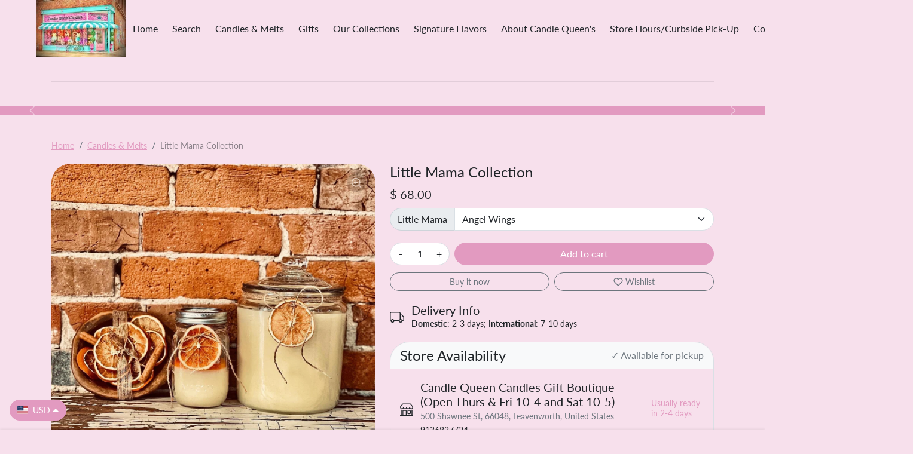

--- FILE ---
content_type: text/html; charset=utf-8
request_url: https://www.candlequeencandles.com/collections/frontpage/products/lil-mama
body_size: 52669
content:
<!doctype html>
<html 
    class="" 
    dir="ltr"
    lang="en">
<head>
    <meta charset="utf-8">
    <meta name="viewport" content="width=device-width,initial-scale=1">
    <meta name="theme-color" content="#e29ac0">

    <link rel="canonical" href="https://www.candlequeencandles.com/products/lil-mama">
    <link rel="preconnect" href="https://cdn.shopify.com" crossorigin>
    <link rel="preconnect" href="https://fonts.shopifycdn.com" crossorigin><link rel="icon" type="image/png" href="//www.candlequeencandles.com/cdn/shop/files/long_version_of_logo_-_mobile.png?crop=center&height=32&v=1614283994&width=32"><title>
        Little Mama Collection
 &ndash; Candle Queen Candles</title>

    
        <meta name="description" content="Little mama is the smallest of our 3 apothecary candles.  This one holds 4.5 pints and is an $88- value, but sells for $68. Keep in mind our pint candle burns 100 hours, and this is 4.5 pints.) Comes in a pretty, clear, apothecary jar with lid, and ribbon tied around it. Keep these wicks trimmed so your jar does not ge">
    

    
  
<meta property="og:site_name" content="Candle Queen Candles">
<meta property="og:url" content="https://www.candlequeencandles.com/products/lil-mama">
<meta property="og:title" content="Little Mama Collection">
<meta property="og:type" content="product">
<meta property="og:description" content="Little mama is the smallest of our 3 apothecary candles.  This one holds 4.5 pints and is an $88- value, but sells for $68. Keep in mind our pint candle burns 100 hours, and this is 4.5 pints.) Comes in a pretty, clear, apothecary jar with lid, and ribbon tied around it. Keep these wicks trimmed so your jar does not ge"><meta property="og:image" content="http://www.candlequeencandles.com/cdn/shop/products/image_599782cb-6958-447b-b651-add3c136e0d1.jpg?v=1610671186">
    <meta property="og:image:secure_url" content="https://www.candlequeencandles.com/cdn/shop/products/image_599782cb-6958-447b-b651-add3c136e0d1.jpg?v=1610671186">
    <meta property="og:image:width" content="2637">
    <meta property="og:image:height" content="2729"><meta property="og:price:amount" content="68.00">
    <meta property="og:price:currency" content="USD"><meta name="twitter:card" content="summary_large_image">
<meta name="twitter:title" content="Little Mama Collection">
<meta name="twitter:description" content="Little mama is the smallest of our 3 apothecary candles.  This one holds 4.5 pints and is an $88- value, but sells for $68. Keep in mind our pint candle burns 100 hours, and this is 4.5 pints.) Comes in a pretty, clear, apothecary jar with lid, and ribbon tied around it. Keep these wicks trimmed so your jar does not ge">

    <script>window.performance && window.performance.mark && window.performance.mark('shopify.content_for_header.start');</script><meta name="google-site-verification" content="2fKCbpDhHlyrMh019A35E4Bs46CFfU6Ii5E9LqdbYRU">
<meta id="shopify-digital-wallet" name="shopify-digital-wallet" content="/10804852/digital_wallets/dialog">
<meta name="shopify-checkout-api-token" content="9252aad74a1be6dd466aff280a05a8be">
<meta id="in-context-paypal-metadata" data-shop-id="10804852" data-venmo-supported="false" data-environment="production" data-locale="en_US" data-paypal-v4="true" data-currency="USD">
<link rel="alternate" type="application/json+oembed" href="https://www.candlequeencandles.com/products/lil-mama.oembed">
<script async="async" src="/checkouts/internal/preloads.js?locale=en-US"></script>
<link rel="preconnect" href="https://shop.app" crossorigin="anonymous">
<script async="async" src="https://shop.app/checkouts/internal/preloads.js?locale=en-US&shop_id=10804852" crossorigin="anonymous"></script>
<script id="shopify-features" type="application/json">{"accessToken":"9252aad74a1be6dd466aff280a05a8be","betas":["rich-media-storefront-analytics"],"domain":"www.candlequeencandles.com","predictiveSearch":true,"shopId":10804852,"locale":"en"}</script>
<script>var Shopify = Shopify || {};
Shopify.shop = "candle-queen-candles.myshopify.com";
Shopify.locale = "en";
Shopify.currency = {"active":"USD","rate":"1.0"};
Shopify.country = "US";
Shopify.theme = {"name":"Ecomify-theme-2.6.0","id":136787558645,"schema_name":"ecomify","schema_version":"2.6.0","theme_store_id":null,"role":"main"};
Shopify.theme.handle = "null";
Shopify.theme.style = {"id":null,"handle":null};
Shopify.cdnHost = "www.candlequeencandles.com/cdn";
Shopify.routes = Shopify.routes || {};
Shopify.routes.root = "/";</script>
<script type="module">!function(o){(o.Shopify=o.Shopify||{}).modules=!0}(window);</script>
<script>!function(o){function n(){var o=[];function n(){o.push(Array.prototype.slice.apply(arguments))}return n.q=o,n}var t=o.Shopify=o.Shopify||{};t.loadFeatures=n(),t.autoloadFeatures=n()}(window);</script>
<script>
  window.ShopifyPay = window.ShopifyPay || {};
  window.ShopifyPay.apiHost = "shop.app\/pay";
  window.ShopifyPay.redirectState = null;
</script>
<script id="shop-js-analytics" type="application/json">{"pageType":"product"}</script>
<script defer="defer" async type="module" src="//www.candlequeencandles.com/cdn/shopifycloud/shop-js/modules/v2/client.init-shop-cart-sync_BN7fPSNr.en.esm.js"></script>
<script defer="defer" async type="module" src="//www.candlequeencandles.com/cdn/shopifycloud/shop-js/modules/v2/chunk.common_Cbph3Kss.esm.js"></script>
<script defer="defer" async type="module" src="//www.candlequeencandles.com/cdn/shopifycloud/shop-js/modules/v2/chunk.modal_DKumMAJ1.esm.js"></script>
<script type="module">
  await import("//www.candlequeencandles.com/cdn/shopifycloud/shop-js/modules/v2/client.init-shop-cart-sync_BN7fPSNr.en.esm.js");
await import("//www.candlequeencandles.com/cdn/shopifycloud/shop-js/modules/v2/chunk.common_Cbph3Kss.esm.js");
await import("//www.candlequeencandles.com/cdn/shopifycloud/shop-js/modules/v2/chunk.modal_DKumMAJ1.esm.js");

  window.Shopify.SignInWithShop?.initShopCartSync?.({"fedCMEnabled":true,"windoidEnabled":true});

</script>
<script defer="defer" async type="module" src="//www.candlequeencandles.com/cdn/shopifycloud/shop-js/modules/v2/client.payment-terms_BxzfvcZJ.en.esm.js"></script>
<script defer="defer" async type="module" src="//www.candlequeencandles.com/cdn/shopifycloud/shop-js/modules/v2/chunk.common_Cbph3Kss.esm.js"></script>
<script defer="defer" async type="module" src="//www.candlequeencandles.com/cdn/shopifycloud/shop-js/modules/v2/chunk.modal_DKumMAJ1.esm.js"></script>
<script type="module">
  await import("//www.candlequeencandles.com/cdn/shopifycloud/shop-js/modules/v2/client.payment-terms_BxzfvcZJ.en.esm.js");
await import("//www.candlequeencandles.com/cdn/shopifycloud/shop-js/modules/v2/chunk.common_Cbph3Kss.esm.js");
await import("//www.candlequeencandles.com/cdn/shopifycloud/shop-js/modules/v2/chunk.modal_DKumMAJ1.esm.js");

  
</script>
<script>
  window.Shopify = window.Shopify || {};
  if (!window.Shopify.featureAssets) window.Shopify.featureAssets = {};
  window.Shopify.featureAssets['shop-js'] = {"shop-cart-sync":["modules/v2/client.shop-cart-sync_CJVUk8Jm.en.esm.js","modules/v2/chunk.common_Cbph3Kss.esm.js","modules/v2/chunk.modal_DKumMAJ1.esm.js"],"init-fed-cm":["modules/v2/client.init-fed-cm_7Fvt41F4.en.esm.js","modules/v2/chunk.common_Cbph3Kss.esm.js","modules/v2/chunk.modal_DKumMAJ1.esm.js"],"init-shop-email-lookup-coordinator":["modules/v2/client.init-shop-email-lookup-coordinator_Cc088_bR.en.esm.js","modules/v2/chunk.common_Cbph3Kss.esm.js","modules/v2/chunk.modal_DKumMAJ1.esm.js"],"init-windoid":["modules/v2/client.init-windoid_hPopwJRj.en.esm.js","modules/v2/chunk.common_Cbph3Kss.esm.js","modules/v2/chunk.modal_DKumMAJ1.esm.js"],"shop-button":["modules/v2/client.shop-button_B0jaPSNF.en.esm.js","modules/v2/chunk.common_Cbph3Kss.esm.js","modules/v2/chunk.modal_DKumMAJ1.esm.js"],"shop-cash-offers":["modules/v2/client.shop-cash-offers_DPIskqss.en.esm.js","modules/v2/chunk.common_Cbph3Kss.esm.js","modules/v2/chunk.modal_DKumMAJ1.esm.js"],"shop-toast-manager":["modules/v2/client.shop-toast-manager_CK7RT69O.en.esm.js","modules/v2/chunk.common_Cbph3Kss.esm.js","modules/v2/chunk.modal_DKumMAJ1.esm.js"],"init-shop-cart-sync":["modules/v2/client.init-shop-cart-sync_BN7fPSNr.en.esm.js","modules/v2/chunk.common_Cbph3Kss.esm.js","modules/v2/chunk.modal_DKumMAJ1.esm.js"],"init-customer-accounts-sign-up":["modules/v2/client.init-customer-accounts-sign-up_CfPf4CXf.en.esm.js","modules/v2/client.shop-login-button_DeIztwXF.en.esm.js","modules/v2/chunk.common_Cbph3Kss.esm.js","modules/v2/chunk.modal_DKumMAJ1.esm.js"],"pay-button":["modules/v2/client.pay-button_CgIwFSYN.en.esm.js","modules/v2/chunk.common_Cbph3Kss.esm.js","modules/v2/chunk.modal_DKumMAJ1.esm.js"],"init-customer-accounts":["modules/v2/client.init-customer-accounts_DQ3x16JI.en.esm.js","modules/v2/client.shop-login-button_DeIztwXF.en.esm.js","modules/v2/chunk.common_Cbph3Kss.esm.js","modules/v2/chunk.modal_DKumMAJ1.esm.js"],"avatar":["modules/v2/client.avatar_BTnouDA3.en.esm.js"],"init-shop-for-new-customer-accounts":["modules/v2/client.init-shop-for-new-customer-accounts_CsZy_esa.en.esm.js","modules/v2/client.shop-login-button_DeIztwXF.en.esm.js","modules/v2/chunk.common_Cbph3Kss.esm.js","modules/v2/chunk.modal_DKumMAJ1.esm.js"],"shop-follow-button":["modules/v2/client.shop-follow-button_BRMJjgGd.en.esm.js","modules/v2/chunk.common_Cbph3Kss.esm.js","modules/v2/chunk.modal_DKumMAJ1.esm.js"],"checkout-modal":["modules/v2/client.checkout-modal_B9Drz_yf.en.esm.js","modules/v2/chunk.common_Cbph3Kss.esm.js","modules/v2/chunk.modal_DKumMAJ1.esm.js"],"shop-login-button":["modules/v2/client.shop-login-button_DeIztwXF.en.esm.js","modules/v2/chunk.common_Cbph3Kss.esm.js","modules/v2/chunk.modal_DKumMAJ1.esm.js"],"lead-capture":["modules/v2/client.lead-capture_DXYzFM3R.en.esm.js","modules/v2/chunk.common_Cbph3Kss.esm.js","modules/v2/chunk.modal_DKumMAJ1.esm.js"],"shop-login":["modules/v2/client.shop-login_CA5pJqmO.en.esm.js","modules/v2/chunk.common_Cbph3Kss.esm.js","modules/v2/chunk.modal_DKumMAJ1.esm.js"],"payment-terms":["modules/v2/client.payment-terms_BxzfvcZJ.en.esm.js","modules/v2/chunk.common_Cbph3Kss.esm.js","modules/v2/chunk.modal_DKumMAJ1.esm.js"]};
</script>
<script>(function() {
  var isLoaded = false;
  function asyncLoad() {
    if (isLoaded) return;
    isLoaded = true;
    var urls = ["https:\/\/zooomyapps.com\/salespop\/ZooomySalesOrderCapture.js?shop=candle-queen-candles.myshopify.com","https:\/\/zooomyapps.com\/morelikethis\/ZooomyRelated.js?shop=candle-queen-candles.myshopify.com","https:\/\/zooomyapps.com\/morelikethis\/ZooomyRelatedOrderCapture.js?shop=candle-queen-candles.myshopify.com","https:\/\/static.klaviyo.com\/onsite\/js\/klaviyo.js?company_id=KdKYgy\u0026shop=candle-queen-candles.myshopify.com","https:\/\/cdn.shopify.com\/s\/files\/1\/1080\/4852\/t\/10\/assets\/postscript-sdk.js?v=1591980404\u0026shopId=4770\u0026shop=candle-queen-candles.myshopify.com","https:\/\/omnisnippet1.com\/platforms\/shopify.js?source=scriptTag\u0026v=2025-10-22T18\u0026shop=candle-queen-candles.myshopify.com"];
    for (var i = 0; i < urls.length; i++) {
      var s = document.createElement('script');
      s.type = 'text/javascript';
      s.async = true;
      s.src = urls[i];
      var x = document.getElementsByTagName('script')[0];
      x.parentNode.insertBefore(s, x);
    }
  };
  if(window.attachEvent) {
    window.attachEvent('onload', asyncLoad);
  } else {
    window.addEventListener('load', asyncLoad, false);
  }
})();</script>
<script id="__st">var __st={"a":10804852,"offset":-21600,"reqid":"7d092297-3185-4bb5-8d92-f85be0e0042f-1769809742","pageurl":"www.candlequeencandles.com\/collections\/frontpage\/products\/lil-mama","u":"b1746593f858","p":"product","rtyp":"product","rid":1391518711869};</script>
<script>window.ShopifyPaypalV4VisibilityTracking = true;</script>
<script id="captcha-bootstrap">!function(){'use strict';const t='contact',e='account',n='new_comment',o=[[t,t],['blogs',n],['comments',n],[t,'customer']],c=[[e,'customer_login'],[e,'guest_login'],[e,'recover_customer_password'],[e,'create_customer']],r=t=>t.map((([t,e])=>`form[action*='/${t}']:not([data-nocaptcha='true']) input[name='form_type'][value='${e}']`)).join(','),a=t=>()=>t?[...document.querySelectorAll(t)].map((t=>t.form)):[];function s(){const t=[...o],e=r(t);return a(e)}const i='password',u='form_key',d=['recaptcha-v3-token','g-recaptcha-response','h-captcha-response',i],f=()=>{try{return window.sessionStorage}catch{return}},m='__shopify_v',_=t=>t.elements[u];function p(t,e,n=!1){try{const o=window.sessionStorage,c=JSON.parse(o.getItem(e)),{data:r}=function(t){const{data:e,action:n}=t;return t[m]||n?{data:e,action:n}:{data:t,action:n}}(c);for(const[e,n]of Object.entries(r))t.elements[e]&&(t.elements[e].value=n);n&&o.removeItem(e)}catch(o){console.error('form repopulation failed',{error:o})}}const l='form_type',E='cptcha';function T(t){t.dataset[E]=!0}const w=window,h=w.document,L='Shopify',v='ce_forms',y='captcha';let A=!1;((t,e)=>{const n=(g='f06e6c50-85a8-45c8-87d0-21a2b65856fe',I='https://cdn.shopify.com/shopifycloud/storefront-forms-hcaptcha/ce_storefront_forms_captcha_hcaptcha.v1.5.2.iife.js',D={infoText:'Protected by hCaptcha',privacyText:'Privacy',termsText:'Terms'},(t,e,n)=>{const o=w[L][v],c=o.bindForm;if(c)return c(t,g,e,D).then(n);var r;o.q.push([[t,g,e,D],n]),r=I,A||(h.body.append(Object.assign(h.createElement('script'),{id:'captcha-provider',async:!0,src:r})),A=!0)});var g,I,D;w[L]=w[L]||{},w[L][v]=w[L][v]||{},w[L][v].q=[],w[L][y]=w[L][y]||{},w[L][y].protect=function(t,e){n(t,void 0,e),T(t)},Object.freeze(w[L][y]),function(t,e,n,w,h,L){const[v,y,A,g]=function(t,e,n){const i=e?o:[],u=t?c:[],d=[...i,...u],f=r(d),m=r(i),_=r(d.filter((([t,e])=>n.includes(e))));return[a(f),a(m),a(_),s()]}(w,h,L),I=t=>{const e=t.target;return e instanceof HTMLFormElement?e:e&&e.form},D=t=>v().includes(t);t.addEventListener('submit',(t=>{const e=I(t);if(!e)return;const n=D(e)&&!e.dataset.hcaptchaBound&&!e.dataset.recaptchaBound,o=_(e),c=g().includes(e)&&(!o||!o.value);(n||c)&&t.preventDefault(),c&&!n&&(function(t){try{if(!f())return;!function(t){const e=f();if(!e)return;const n=_(t);if(!n)return;const o=n.value;o&&e.removeItem(o)}(t);const e=Array.from(Array(32),(()=>Math.random().toString(36)[2])).join('');!function(t,e){_(t)||t.append(Object.assign(document.createElement('input'),{type:'hidden',name:u})),t.elements[u].value=e}(t,e),function(t,e){const n=f();if(!n)return;const o=[...t.querySelectorAll(`input[type='${i}']`)].map((({name:t})=>t)),c=[...d,...o],r={};for(const[a,s]of new FormData(t).entries())c.includes(a)||(r[a]=s);n.setItem(e,JSON.stringify({[m]:1,action:t.action,data:r}))}(t,e)}catch(e){console.error('failed to persist form',e)}}(e),e.submit())}));const S=(t,e)=>{t&&!t.dataset[E]&&(n(t,e.some((e=>e===t))),T(t))};for(const o of['focusin','change'])t.addEventListener(o,(t=>{const e=I(t);D(e)&&S(e,y())}));const B=e.get('form_key'),M=e.get(l),P=B&&M;t.addEventListener('DOMContentLoaded',(()=>{const t=y();if(P)for(const e of t)e.elements[l].value===M&&p(e,B);[...new Set([...A(),...v().filter((t=>'true'===t.dataset.shopifyCaptcha))])].forEach((e=>S(e,t)))}))}(h,new URLSearchParams(w.location.search),n,t,e,['guest_login'])})(!0,!0)}();</script>
<script integrity="sha256-4kQ18oKyAcykRKYeNunJcIwy7WH5gtpwJnB7kiuLZ1E=" data-source-attribution="shopify.loadfeatures" defer="defer" src="//www.candlequeencandles.com/cdn/shopifycloud/storefront/assets/storefront/load_feature-a0a9edcb.js" crossorigin="anonymous"></script>
<script crossorigin="anonymous" defer="defer" src="//www.candlequeencandles.com/cdn/shopifycloud/storefront/assets/shopify_pay/storefront-65b4c6d7.js?v=20250812"></script>
<script data-source-attribution="shopify.dynamic_checkout.dynamic.init">var Shopify=Shopify||{};Shopify.PaymentButton=Shopify.PaymentButton||{isStorefrontPortableWallets:!0,init:function(){window.Shopify.PaymentButton.init=function(){};var t=document.createElement("script");t.src="https://www.candlequeencandles.com/cdn/shopifycloud/portable-wallets/latest/portable-wallets.en.js",t.type="module",document.head.appendChild(t)}};
</script>
<script data-source-attribution="shopify.dynamic_checkout.buyer_consent">
  function portableWalletsHideBuyerConsent(e){var t=document.getElementById("shopify-buyer-consent"),n=document.getElementById("shopify-subscription-policy-button");t&&n&&(t.classList.add("hidden"),t.setAttribute("aria-hidden","true"),n.removeEventListener("click",e))}function portableWalletsShowBuyerConsent(e){var t=document.getElementById("shopify-buyer-consent"),n=document.getElementById("shopify-subscription-policy-button");t&&n&&(t.classList.remove("hidden"),t.removeAttribute("aria-hidden"),n.addEventListener("click",e))}window.Shopify?.PaymentButton&&(window.Shopify.PaymentButton.hideBuyerConsent=portableWalletsHideBuyerConsent,window.Shopify.PaymentButton.showBuyerConsent=portableWalletsShowBuyerConsent);
</script>
<script data-source-attribution="shopify.dynamic_checkout.cart.bootstrap">document.addEventListener("DOMContentLoaded",(function(){function t(){return document.querySelector("shopify-accelerated-checkout-cart, shopify-accelerated-checkout")}if(t())Shopify.PaymentButton.init();else{new MutationObserver((function(e,n){t()&&(Shopify.PaymentButton.init(),n.disconnect())})).observe(document.body,{childList:!0,subtree:!0})}}));
</script>
<link id="shopify-accelerated-checkout-styles" rel="stylesheet" media="screen" href="https://www.candlequeencandles.com/cdn/shopifycloud/portable-wallets/latest/accelerated-checkout-backwards-compat.css" crossorigin="anonymous">
<style id="shopify-accelerated-checkout-cart">
        #shopify-buyer-consent {
  margin-top: 1em;
  display: inline-block;
  width: 100%;
}

#shopify-buyer-consent.hidden {
  display: none;
}

#shopify-subscription-policy-button {
  background: none;
  border: none;
  padding: 0;
  text-decoration: underline;
  font-size: inherit;
  cursor: pointer;
}

#shopify-subscription-policy-button::before {
  box-shadow: none;
}

      </style>

<script>window.performance && window.performance.mark && window.performance.mark('shopify.content_for_header.end');</script>

    
        <link href="//www.candlequeencandles.com/cdn/shop/t/12/assets/vendor-bootstrap.min.css?v=35469434068056780111685556204" rel="stylesheet">
    

    <link href="//www.candlequeencandles.com/cdn/shop/t/12/assets/vendor-splide.min.css?v=44329677166622589231685556205" rel="stylesheet" media="print" onload="this.media='all'">
    <link href="//www.candlequeencandles.com/cdn/shop/t/12/assets/vendor-animate.min.css?v=117445339244174673761685556204" rel="stylesheet" media="print" onload="this.media='all'">
    <link href="//www.candlequeencandles.com/cdn/shop/t/12/assets/variables.css?v=165507210885234374051762279230" rel="stylesheet">
    <link href="//www.candlequeencandles.com/cdn/shop/t/12/assets/base.css?v=130643779862650619841762279925" rel="stylesheet">
    <link href="//www.candlequeencandles.com/cdn/shop/t/12/assets/general.css?v=18663877477280336621685556204" rel="stylesheet">
    <link href="//www.candlequeencandles.com/cdn/shop/t/12/assets/sections.css?v=100108626097273551551685556204" rel="stylesheet">
    <link href="//www.candlequeencandles.com/cdn/shop/t/12/assets/collection.css?v=105700664762171022581685556204" rel="stylesheet">
    <link href="//www.candlequeencandles.com/cdn/shop/t/12/assets/product.css?v=14338083183881940041685556204" rel="stylesheet">
    <link href="//www.candlequeencandles.com/cdn/shop/t/12/assets/cart.css?v=111306058327483894661685556204" rel="stylesheet">

    

    <link href="//www.candlequeencandles.com/cdn/shop/t/12/assets/custom.css?v=143599519593297038871685556204" rel="stylesheet">

    <script>
        Shopify.money_format = "$ {{amount}}"
        window.theme = {
            product: {
                addToCart: 'Add to cart',
                addedToCart: '✓ Added to cart',
                soldOut: 'Sold out',
                unavailable: 'Unavailable',
                priceRegular: 'Regular price',
                priceFrom: 'From',
                priceSale: 'Sale price',
                save: 'Save',
            }
        }
        
    </script>

    

    
        <link href="//www.candlequeencandles.com/cdn/shop/t/12/assets/vendor-glightbox.min.css?v=47676404177181227621685556204" rel="stylesheet" media="print" onload="this.media='all'">
        <script src="//www.candlequeencandles.com/cdn/shop/t/12/assets/vendor-glightbox.min.js?v=151956474687687549541685556204" defer></script>
    

    <script src="//www.candlequeencandles.com/cdn/shop/t/12/assets/vendor-bootstrap.bundle.min.js?v=59925534915877542361685556204" defer></script>
    <script src="//www.candlequeencandles.com/cdn/shop/t/12/assets/vendor-splide.min.js?v=73338738898036601811685556205" defer></script>
    <script src="//www.candlequeencandles.com/cdn/shop/t/12/assets/vendor-splide-scroll.min.js?v=157408630528621081061685556205" defer></script>
    <script src="//www.candlequeencandles.com/cdn/shop/t/12/assets/vendor-simpleParallax.min.js?v=130929562465468186701685556204" defer></script>
    <script src="//www.candlequeencandles.com/cdn/shop/t/12/assets/base.js?v=26955465532428352791685556204" defer></script>
    <script src="//www.candlequeencandles.com/cdn/shop/t/12/assets/general.js?v=25425421388443406551685556204" defer></script>
    <script src="//www.candlequeencandles.com/cdn/shop/t/12/assets/search.js?v=176760289286880752061685556204" defer></script>
    <script src="//www.candlequeencandles.com/cdn/shop/t/12/assets/sections.js?v=83568975317093523031685556204" defer></script>
    <script src="//www.candlequeencandles.com/cdn/shop/t/12/assets/collection.js?v=85023640591249271791685556204" defer></script>
    <script src="//www.candlequeencandles.com/cdn/shop/t/12/assets/product.js?v=95754063487826062221685556204" defer></script>
    <script src="//www.candlequeencandles.com/cdn/shop/t/12/assets/cart.js?v=86418052001998205281685556204" defer></script>
    <script src="//www.candlequeencandles.com/cdn/shop/t/12/assets/custom.js?v=155759515088182738431685556204" defer></script>

    
        <script src="//www.candlequeencandles.com/cdn/shop/t/12/assets/wishlist.js?v=103425649783395888601685556205" defer></script>
    

<!-- BEGIN app block: shopify://apps/judge-me-reviews/blocks/judgeme_core/61ccd3b1-a9f2-4160-9fe9-4fec8413e5d8 --><!-- Start of Judge.me Core -->






<link rel="dns-prefetch" href="https://cdnwidget.judge.me">
<link rel="dns-prefetch" href="https://cdn.judge.me">
<link rel="dns-prefetch" href="https://cdn1.judge.me">
<link rel="dns-prefetch" href="https://api.judge.me">

<script data-cfasync='false' class='jdgm-settings-script'>window.jdgmSettings={"pagination":5,"disable_web_reviews":false,"badge_no_review_text":"No reviews","badge_n_reviews_text":"{{ n }} review/reviews","badge_star_color":"#339999","hide_badge_preview_if_no_reviews":true,"badge_hide_text":false,"enforce_center_preview_badge":false,"widget_title":"Customer Reviews","widget_open_form_text":"Write a review","widget_close_form_text":"Cancel review","widget_refresh_page_text":"Refresh page","widget_summary_text":"Based on {{ number_of_reviews }} review/reviews","widget_no_review_text":"Be the first to write a review","widget_name_field_text":"Display name","widget_verified_name_field_text":"Verified Name (public)","widget_name_placeholder_text":"Display name","widget_required_field_error_text":"This field is required.","widget_email_field_text":"Email address","widget_verified_email_field_text":"Verified Email (private, can not be edited)","widget_email_placeholder_text":"Your email address","widget_email_field_error_text":"Please enter a valid email address.","widget_rating_field_text":"Rating","widget_review_title_field_text":"Review Title","widget_review_title_placeholder_text":"Give your review a title","widget_review_body_field_text":"Review content","widget_review_body_placeholder_text":"Start writing here...","widget_pictures_field_text":"Picture/Video (optional)","widget_submit_review_text":"Submit Review","widget_submit_verified_review_text":"Submit Verified Review","widget_submit_success_msg_with_auto_publish":"Thank you! Please refresh the page in a few moments to see your review. You can remove or edit your review by logging into \u003ca href='https://judge.me/login' target='_blank' rel='nofollow noopener'\u003eJudge.me\u003c/a\u003e","widget_submit_success_msg_no_auto_publish":"Thank you! Your review will be published as soon as it is approved by the shop admin. You can remove or edit your review by logging into \u003ca href='https://judge.me/login' target='_blank' rel='nofollow noopener'\u003eJudge.me\u003c/a\u003e","widget_show_default_reviews_out_of_total_text":"Showing {{ n_reviews_shown }} out of {{ n_reviews }} reviews.","widget_show_all_link_text":"Show all","widget_show_less_link_text":"Show less","widget_author_said_text":"{{ reviewer_name }} said:","widget_days_text":"{{ n }} days ago","widget_weeks_text":"{{ n }} week/weeks ago","widget_months_text":"{{ n }} month/months ago","widget_years_text":"{{ n }} year/years ago","widget_yesterday_text":"Yesterday","widget_today_text":"Today","widget_replied_text":"\u003e\u003e {{ shop_name }} replied:","widget_read_more_text":"Read more","widget_reviewer_name_as_initial":"","widget_rating_filter_color":"#fbcd0a","widget_rating_filter_see_all_text":"See all reviews","widget_sorting_most_recent_text":"Most Recent","widget_sorting_highest_rating_text":"Highest Rating","widget_sorting_lowest_rating_text":"Lowest Rating","widget_sorting_with_pictures_text":"Only Pictures","widget_sorting_most_helpful_text":"Most Helpful","widget_open_question_form_text":"Ask a question","widget_reviews_subtab_text":"Reviews","widget_questions_subtab_text":"Questions","widget_question_label_text":"Question","widget_answer_label_text":"Answer","widget_question_placeholder_text":"Write your question here","widget_submit_question_text":"Submit Question","widget_question_submit_success_text":"Thank you for your question! We will notify you once it gets answered.","widget_star_color":"#339999","verified_badge_text":"Verified","verified_badge_bg_color":"","verified_badge_text_color":"","verified_badge_placement":"left-of-reviewer-name","widget_review_max_height":"","widget_hide_border":false,"widget_social_share":false,"widget_thumb":false,"widget_review_location_show":false,"widget_location_format":"","all_reviews_include_out_of_store_products":true,"all_reviews_out_of_store_text":"(out of store)","all_reviews_pagination":100,"all_reviews_product_name_prefix_text":"about","enable_review_pictures":true,"enable_question_anwser":false,"widget_theme":"default","review_date_format":"mm/dd/yyyy","default_sort_method":"most-recent","widget_product_reviews_subtab_text":"Product Reviews","widget_shop_reviews_subtab_text":"Shop Reviews","widget_other_products_reviews_text":"Reviews for other products","widget_store_reviews_subtab_text":"Store reviews","widget_no_store_reviews_text":"This store hasn't received any reviews yet","widget_web_restriction_product_reviews_text":"This product hasn't received any reviews yet","widget_no_items_text":"No items found","widget_show_more_text":"Show more","widget_write_a_store_review_text":"Write a Store Review","widget_other_languages_heading":"Reviews in Other Languages","widget_translate_review_text":"Translate review to {{ language }}","widget_translating_review_text":"Translating...","widget_show_original_translation_text":"Show original ({{ language }})","widget_translate_review_failed_text":"Review couldn't be translated.","widget_translate_review_retry_text":"Retry","widget_translate_review_try_again_later_text":"Try again later","show_product_url_for_grouped_product":false,"widget_sorting_pictures_first_text":"Pictures First","show_pictures_on_all_rev_page_mobile":false,"show_pictures_on_all_rev_page_desktop":false,"floating_tab_hide_mobile_install_preference":false,"floating_tab_button_name":"★ Reviews","floating_tab_title":"Let customers speak for us","floating_tab_button_color":"","floating_tab_button_background_color":"","floating_tab_url":"","floating_tab_url_enabled":false,"floating_tab_tab_style":"text","all_reviews_text_badge_text":"Customers rate us {{ shop.metafields.judgeme.all_reviews_rating | round: 1 }}/5 based on {{ shop.metafields.judgeme.all_reviews_count }} reviews.","all_reviews_text_badge_text_branded_style":"{{ shop.metafields.judgeme.all_reviews_rating | round: 1 }} out of 5 stars based on {{ shop.metafields.judgeme.all_reviews_count }} reviews","is_all_reviews_text_badge_a_link":false,"show_stars_for_all_reviews_text_badge":false,"all_reviews_text_badge_url":"","all_reviews_text_style":"branded","all_reviews_text_color_style":"judgeme_brand_color","all_reviews_text_color":"#108474","all_reviews_text_show_jm_brand":true,"featured_carousel_show_header":true,"featured_carousel_title":"What our Customers are Saying ","testimonials_carousel_title":"Customers are saying","videos_carousel_title":"Real customer stories","cards_carousel_title":"Customers are saying","featured_carousel_count_text":"from {{ n }} reviews","featured_carousel_add_link_to_all_reviews_page":false,"featured_carousel_url":"","featured_carousel_show_images":true,"featured_carousel_autoslide_interval":5,"featured_carousel_arrows_on_the_sides":false,"featured_carousel_height":250,"featured_carousel_width":80,"featured_carousel_image_size":0,"featured_carousel_image_height":250,"featured_carousel_arrow_color":"#eeeeee","verified_count_badge_style":"branded","verified_count_badge_orientation":"horizontal","verified_count_badge_color_style":"judgeme_brand_color","verified_count_badge_color":"#108474","is_verified_count_badge_a_link":false,"verified_count_badge_url":"","verified_count_badge_show_jm_brand":true,"widget_rating_preset_default":5,"widget_first_sub_tab":"product-reviews","widget_show_histogram":true,"widget_histogram_use_custom_color":false,"widget_pagination_use_custom_color":false,"widget_star_use_custom_color":false,"widget_verified_badge_use_custom_color":false,"widget_write_review_use_custom_color":false,"picture_reminder_submit_button":"Upload Pictures","enable_review_videos":false,"mute_video_by_default":false,"widget_sorting_videos_first_text":"Videos First","widget_review_pending_text":"Pending","featured_carousel_items_for_large_screen":3,"social_share_options_order":"Facebook,Twitter","remove_microdata_snippet":false,"disable_json_ld":false,"enable_json_ld_products":false,"preview_badge_show_question_text":false,"preview_badge_no_question_text":"No questions","preview_badge_n_question_text":"{{ number_of_questions }} question/questions","qa_badge_show_icon":false,"qa_badge_position":"same-row","remove_judgeme_branding":false,"widget_add_search_bar":false,"widget_search_bar_placeholder":"Search","widget_sorting_verified_only_text":"Verified only","featured_carousel_theme":"default","featured_carousel_show_rating":true,"featured_carousel_show_title":true,"featured_carousel_show_body":true,"featured_carousel_show_date":false,"featured_carousel_show_reviewer":true,"featured_carousel_show_product":false,"featured_carousel_header_background_color":"#108474","featured_carousel_header_text_color":"#ffffff","featured_carousel_name_product_separator":"reviewed","featured_carousel_full_star_background":"#108474","featured_carousel_empty_star_background":"#dadada","featured_carousel_vertical_theme_background":"#f9fafb","featured_carousel_verified_badge_enable":true,"featured_carousel_verified_badge_color":"#108474","featured_carousel_border_style":"round","featured_carousel_review_line_length_limit":3,"featured_carousel_more_reviews_button_text":"Read more reviews","featured_carousel_view_product_button_text":"View product","all_reviews_page_load_reviews_on":"scroll","all_reviews_page_load_more_text":"Load More Reviews","disable_fb_tab_reviews":false,"enable_ajax_cdn_cache":false,"widget_advanced_speed_features":5,"widget_public_name_text":"displayed publicly like","default_reviewer_name":"John Smith","default_reviewer_name_has_non_latin":true,"widget_reviewer_anonymous":"Anonymous","medals_widget_title":"Judge.me Review Medals","medals_widget_background_color":"#f9fafb","medals_widget_position":"footer_all_pages","medals_widget_border_color":"#f9fafb","medals_widget_verified_text_position":"left","medals_widget_use_monochromatic_version":false,"medals_widget_elements_color":"#108474","show_reviewer_avatar":true,"widget_invalid_yt_video_url_error_text":"Not a YouTube video URL","widget_max_length_field_error_text":"Please enter no more than {0} characters.","widget_show_country_flag":false,"widget_show_collected_via_shop_app":true,"widget_verified_by_shop_badge_style":"light","widget_verified_by_shop_text":"Verified by Shop","widget_show_photo_gallery":false,"widget_load_with_code_splitting":true,"widget_ugc_install_preference":false,"widget_ugc_title":"Made by us, Shared by you","widget_ugc_subtitle":"Tag us to see your picture featured in our page","widget_ugc_arrows_color":"#ffffff","widget_ugc_primary_button_text":"Buy Now","widget_ugc_primary_button_background_color":"#108474","widget_ugc_primary_button_text_color":"#ffffff","widget_ugc_primary_button_border_width":"0","widget_ugc_primary_button_border_style":"none","widget_ugc_primary_button_border_color":"#108474","widget_ugc_primary_button_border_radius":"25","widget_ugc_secondary_button_text":"Load More","widget_ugc_secondary_button_background_color":"#ffffff","widget_ugc_secondary_button_text_color":"#108474","widget_ugc_secondary_button_border_width":"2","widget_ugc_secondary_button_border_style":"solid","widget_ugc_secondary_button_border_color":"#108474","widget_ugc_secondary_button_border_radius":"25","widget_ugc_reviews_button_text":"View Reviews","widget_ugc_reviews_button_background_color":"#ffffff","widget_ugc_reviews_button_text_color":"#108474","widget_ugc_reviews_button_border_width":"2","widget_ugc_reviews_button_border_style":"solid","widget_ugc_reviews_button_border_color":"#108474","widget_ugc_reviews_button_border_radius":"25","widget_ugc_reviews_button_link_to":"judgeme-reviews-page","widget_ugc_show_post_date":true,"widget_ugc_max_width":"800","widget_rating_metafield_value_type":true,"widget_primary_color":"#108474","widget_enable_secondary_color":false,"widget_secondary_color":"#edf5f5","widget_summary_average_rating_text":"{{ average_rating }} out of 5","widget_media_grid_title":"Customer photos \u0026 videos","widget_media_grid_see_more_text":"See more","widget_round_style":false,"widget_show_product_medals":true,"widget_verified_by_judgeme_text":"Verified by Judge.me","widget_show_store_medals":true,"widget_verified_by_judgeme_text_in_store_medals":"Verified by Judge.me","widget_media_field_exceed_quantity_message":"Sorry, we can only accept {{ max_media }} for one review.","widget_media_field_exceed_limit_message":"{{ file_name }} is too large, please select a {{ media_type }} less than {{ size_limit }}MB.","widget_review_submitted_text":"Review Submitted!","widget_question_submitted_text":"Question Submitted!","widget_close_form_text_question":"Cancel","widget_write_your_answer_here_text":"Write your answer here","widget_enabled_branded_link":true,"widget_show_collected_by_judgeme":true,"widget_reviewer_name_color":"","widget_write_review_text_color":"","widget_write_review_bg_color":"","widget_collected_by_judgeme_text":"collected by Judge.me","widget_pagination_type":"standard","widget_load_more_text":"Load More","widget_load_more_color":"#108474","widget_full_review_text":"Full Review","widget_read_more_reviews_text":"Read More Reviews","widget_read_questions_text":"Read Questions","widget_questions_and_answers_text":"Questions \u0026 Answers","widget_verified_by_text":"Verified by","widget_verified_text":"Verified","widget_number_of_reviews_text":"{{ number_of_reviews }} reviews","widget_back_button_text":"Back","widget_next_button_text":"Next","widget_custom_forms_filter_button":"Filters","custom_forms_style":"horizontal","widget_show_review_information":false,"how_reviews_are_collected":"How reviews are collected?","widget_show_review_keywords":false,"widget_gdpr_statement":"How we use your data: We'll only contact you about the review you left, and only if necessary. By submitting your review, you agree to Judge.me's \u003ca href='https://judge.me/terms' target='_blank' rel='nofollow noopener'\u003eterms\u003c/a\u003e, \u003ca href='https://judge.me/privacy' target='_blank' rel='nofollow noopener'\u003eprivacy\u003c/a\u003e and \u003ca href='https://judge.me/content-policy' target='_blank' rel='nofollow noopener'\u003econtent\u003c/a\u003e policies.","widget_multilingual_sorting_enabled":false,"widget_translate_review_content_enabled":false,"widget_translate_review_content_method":"manual","popup_widget_review_selection":"automatically_with_pictures","popup_widget_round_border_style":true,"popup_widget_show_title":true,"popup_widget_show_body":true,"popup_widget_show_reviewer":false,"popup_widget_show_product":true,"popup_widget_show_pictures":true,"popup_widget_use_review_picture":true,"popup_widget_show_on_home_page":true,"popup_widget_show_on_product_page":true,"popup_widget_show_on_collection_page":true,"popup_widget_show_on_cart_page":true,"popup_widget_position":"bottom_left","popup_widget_first_review_delay":5,"popup_widget_duration":5,"popup_widget_interval":5,"popup_widget_review_count":5,"popup_widget_hide_on_mobile":true,"review_snippet_widget_round_border_style":true,"review_snippet_widget_card_color":"#FFFFFF","review_snippet_widget_slider_arrows_background_color":"#FFFFFF","review_snippet_widget_slider_arrows_color":"#000000","review_snippet_widget_star_color":"#108474","show_product_variant":false,"all_reviews_product_variant_label_text":"Variant: ","widget_show_verified_branding":true,"widget_ai_summary_title":"Customers say","widget_ai_summary_disclaimer":"AI-powered review summary based on recent customer reviews","widget_show_ai_summary":false,"widget_show_ai_summary_bg":false,"widget_show_review_title_input":true,"redirect_reviewers_invited_via_email":"external_form","request_store_review_after_product_review":false,"request_review_other_products_in_order":false,"review_form_color_scheme":"default","review_form_corner_style":"square","review_form_star_color":{},"review_form_text_color":"#333333","review_form_background_color":"#ffffff","review_form_field_background_color":"#fafafa","review_form_button_color":{},"review_form_button_text_color":"#ffffff","review_form_modal_overlay_color":"#000000","review_content_screen_title_text":"How would you rate this product?","review_content_introduction_text":"We would love it if you would share a bit about your experience.","store_review_form_title_text":"How would you rate this store?","store_review_form_introduction_text":"We would love it if you would share a bit about your experience.","show_review_guidance_text":true,"one_star_review_guidance_text":"Poor","five_star_review_guidance_text":"Great","customer_information_screen_title_text":"About you","customer_information_introduction_text":"Please tell us more about you.","custom_questions_screen_title_text":"Your experience in more detail","custom_questions_introduction_text":"Here are a few questions to help us understand more about your experience.","review_submitted_screen_title_text":"Thanks for your review!","review_submitted_screen_thank_you_text":"We are processing it and it will appear on the store soon.","review_submitted_screen_email_verification_text":"Please confirm your email by clicking the link we just sent you. This helps us keep reviews authentic.","review_submitted_request_store_review_text":"Would you like to share your experience of shopping with us?","review_submitted_review_other_products_text":"Would you like to review these products?","store_review_screen_title_text":"Would you like to share your experience of shopping with us?","store_review_introduction_text":"We value your feedback and use it to improve. Please share any thoughts or suggestions you have.","reviewer_media_screen_title_picture_text":"Share a picture","reviewer_media_introduction_picture_text":"Upload a photo to support your review.","reviewer_media_screen_title_video_text":"Share a video","reviewer_media_introduction_video_text":"Upload a video to support your review.","reviewer_media_screen_title_picture_or_video_text":"Share a picture or video","reviewer_media_introduction_picture_or_video_text":"Upload a photo or video to support your review.","reviewer_media_youtube_url_text":"Paste your Youtube URL here","advanced_settings_next_step_button_text":"Next","advanced_settings_close_review_button_text":"Close","modal_write_review_flow":false,"write_review_flow_required_text":"Required","write_review_flow_privacy_message_text":"We respect your privacy.","write_review_flow_anonymous_text":"Post review as anonymous","write_review_flow_visibility_text":"This won't be visible to other customers.","write_review_flow_multiple_selection_help_text":"Select as many as you like","write_review_flow_single_selection_help_text":"Select one option","write_review_flow_required_field_error_text":"This field is required","write_review_flow_invalid_email_error_text":"Please enter a valid email address","write_review_flow_max_length_error_text":"Max. {{ max_length }} characters.","write_review_flow_media_upload_text":"\u003cb\u003eClick to upload\u003c/b\u003e or drag and drop","write_review_flow_gdpr_statement":"We'll only contact you about your review if necessary. By submitting your review, you agree to our \u003ca href='https://judge.me/terms' target='_blank' rel='nofollow noopener'\u003eterms and conditions\u003c/a\u003e and \u003ca href='https://judge.me/privacy' target='_blank' rel='nofollow noopener'\u003eprivacy policy\u003c/a\u003e.","rating_only_reviews_enabled":false,"show_negative_reviews_help_screen":false,"new_review_flow_help_screen_rating_threshold":3,"negative_review_resolution_screen_title_text":"Tell us more","negative_review_resolution_text":"Your experience matters to us. If there were issues with your purchase, we're here to help. Feel free to reach out to us, we'd love the opportunity to make things right.","negative_review_resolution_button_text":"Contact us","negative_review_resolution_proceed_with_review_text":"Leave a review","negative_review_resolution_subject":"Issue with purchase from {{ shop_name }}.{{ order_name }}","preview_badge_collection_page_install_status":false,"widget_review_custom_css":"","preview_badge_custom_css":"","preview_badge_stars_count":"5-stars","featured_carousel_custom_css":"","floating_tab_custom_css":"","all_reviews_widget_custom_css":"","medals_widget_custom_css":"","verified_badge_custom_css":"","all_reviews_text_custom_css":"","transparency_badges_collected_via_store_invite":false,"transparency_badges_from_another_provider":false,"transparency_badges_collected_from_store_visitor":false,"transparency_badges_collected_by_verified_review_provider":false,"transparency_badges_earned_reward":false,"transparency_badges_collected_via_store_invite_text":"Review collected via store invitation","transparency_badges_from_another_provider_text":"Review collected from another provider","transparency_badges_collected_from_store_visitor_text":"Review collected from a store visitor","transparency_badges_written_in_google_text":"Review written in Google","transparency_badges_written_in_etsy_text":"Review written in Etsy","transparency_badges_written_in_shop_app_text":"Review written in Shop App","transparency_badges_earned_reward_text":"Review earned a reward for future purchase","product_review_widget_per_page":10,"widget_store_review_label_text":"Review about the store","checkout_comment_extension_title_on_product_page":"Customer Comments","checkout_comment_extension_num_latest_comment_show":5,"checkout_comment_extension_format":"name_and_timestamp","checkout_comment_customer_name":"last_initial","checkout_comment_comment_notification":true,"preview_badge_collection_page_install_preference":false,"preview_badge_home_page_install_preference":false,"preview_badge_product_page_install_preference":false,"review_widget_install_preference":"","review_carousel_install_preference":false,"floating_reviews_tab_install_preference":"none","verified_reviews_count_badge_install_preference":false,"all_reviews_text_install_preference":false,"review_widget_best_location":false,"judgeme_medals_install_preference":false,"review_widget_revamp_enabled":false,"review_widget_qna_enabled":false,"review_widget_header_theme":"minimal","review_widget_widget_title_enabled":true,"review_widget_header_text_size":"medium","review_widget_header_text_weight":"regular","review_widget_average_rating_style":"compact","review_widget_bar_chart_enabled":true,"review_widget_bar_chart_type":"numbers","review_widget_bar_chart_style":"standard","review_widget_expanded_media_gallery_enabled":false,"review_widget_reviews_section_theme":"standard","review_widget_image_style":"thumbnails","review_widget_review_image_ratio":"square","review_widget_stars_size":"medium","review_widget_verified_badge":"standard_text","review_widget_review_title_text_size":"medium","review_widget_review_text_size":"medium","review_widget_review_text_length":"medium","review_widget_number_of_columns_desktop":3,"review_widget_carousel_transition_speed":5,"review_widget_custom_questions_answers_display":"always","review_widget_button_text_color":"#FFFFFF","review_widget_text_color":"#000000","review_widget_lighter_text_color":"#7B7B7B","review_widget_corner_styling":"soft","review_widget_review_word_singular":"review","review_widget_review_word_plural":"reviews","review_widget_voting_label":"Helpful?","review_widget_shop_reply_label":"Reply from {{ shop_name }}:","review_widget_filters_title":"Filters","qna_widget_question_word_singular":"Question","qna_widget_question_word_plural":"Questions","qna_widget_answer_reply_label":"Answer from {{ answerer_name }}:","qna_content_screen_title_text":"Ask a question about this product","qna_widget_question_required_field_error_text":"Please enter your question.","qna_widget_flow_gdpr_statement":"We'll only contact you about your question if necessary. By submitting your question, you agree to our \u003ca href='https://judge.me/terms' target='_blank' rel='nofollow noopener'\u003eterms and conditions\u003c/a\u003e and \u003ca href='https://judge.me/privacy' target='_blank' rel='nofollow noopener'\u003eprivacy policy\u003c/a\u003e.","qna_widget_question_submitted_text":"Thanks for your question!","qna_widget_close_form_text_question":"Close","qna_widget_question_submit_success_text":"We’ll notify you by email when your question is answered.","all_reviews_widget_v2025_enabled":false,"all_reviews_widget_v2025_header_theme":"default","all_reviews_widget_v2025_widget_title_enabled":true,"all_reviews_widget_v2025_header_text_size":"medium","all_reviews_widget_v2025_header_text_weight":"regular","all_reviews_widget_v2025_average_rating_style":"compact","all_reviews_widget_v2025_bar_chart_enabled":true,"all_reviews_widget_v2025_bar_chart_type":"numbers","all_reviews_widget_v2025_bar_chart_style":"standard","all_reviews_widget_v2025_expanded_media_gallery_enabled":false,"all_reviews_widget_v2025_show_store_medals":true,"all_reviews_widget_v2025_show_photo_gallery":true,"all_reviews_widget_v2025_show_review_keywords":false,"all_reviews_widget_v2025_show_ai_summary":false,"all_reviews_widget_v2025_show_ai_summary_bg":false,"all_reviews_widget_v2025_add_search_bar":false,"all_reviews_widget_v2025_default_sort_method":"most-recent","all_reviews_widget_v2025_reviews_per_page":10,"all_reviews_widget_v2025_reviews_section_theme":"default","all_reviews_widget_v2025_image_style":"thumbnails","all_reviews_widget_v2025_review_image_ratio":"square","all_reviews_widget_v2025_stars_size":"medium","all_reviews_widget_v2025_verified_badge":"bold_badge","all_reviews_widget_v2025_review_title_text_size":"medium","all_reviews_widget_v2025_review_text_size":"medium","all_reviews_widget_v2025_review_text_length":"medium","all_reviews_widget_v2025_number_of_columns_desktop":3,"all_reviews_widget_v2025_carousel_transition_speed":5,"all_reviews_widget_v2025_custom_questions_answers_display":"always","all_reviews_widget_v2025_show_product_variant":false,"all_reviews_widget_v2025_show_reviewer_avatar":true,"all_reviews_widget_v2025_reviewer_name_as_initial":"","all_reviews_widget_v2025_review_location_show":false,"all_reviews_widget_v2025_location_format":"","all_reviews_widget_v2025_show_country_flag":false,"all_reviews_widget_v2025_verified_by_shop_badge_style":"light","all_reviews_widget_v2025_social_share":false,"all_reviews_widget_v2025_social_share_options_order":"Facebook,Twitter,LinkedIn,Pinterest","all_reviews_widget_v2025_pagination_type":"standard","all_reviews_widget_v2025_button_text_color":"#FFFFFF","all_reviews_widget_v2025_text_color":"#000000","all_reviews_widget_v2025_lighter_text_color":"#7B7B7B","all_reviews_widget_v2025_corner_styling":"soft","all_reviews_widget_v2025_title":"Customer reviews","all_reviews_widget_v2025_ai_summary_title":"Customers say about this store","all_reviews_widget_v2025_no_review_text":"Be the first to write a review","platform":"shopify","branding_url":"https://app.judge.me/reviews","branding_text":"Powered by Judge.me","locale":"en","reply_name":"Candle Queen Candles","widget_version":"3.0","footer":true,"autopublish":true,"review_dates":true,"enable_custom_form":false,"shop_locale":"en","enable_multi_locales_translations":false,"show_review_title_input":true,"review_verification_email_status":"always","can_be_branded":true,"reply_name_text":"Candle Queen Candles"};</script> <style class='jdgm-settings-style'>.jdgm-xx{left:0}:root{--jdgm-primary-color: #108474;--jdgm-secondary-color: rgba(16,132,116,0.1);--jdgm-star-color: #399;--jdgm-write-review-text-color: white;--jdgm-write-review-bg-color: #108474;--jdgm-paginate-color: #108474;--jdgm-border-radius: 0;--jdgm-reviewer-name-color: #108474}.jdgm-histogram__bar-content{background-color:#108474}.jdgm-rev[data-verified-buyer=true] .jdgm-rev__icon.jdgm-rev__icon:after,.jdgm-rev__buyer-badge.jdgm-rev__buyer-badge{color:white;background-color:#108474}.jdgm-review-widget--small .jdgm-gallery.jdgm-gallery .jdgm-gallery__thumbnail-link:nth-child(8) .jdgm-gallery__thumbnail-wrapper.jdgm-gallery__thumbnail-wrapper:before{content:"See more"}@media only screen and (min-width: 768px){.jdgm-gallery.jdgm-gallery .jdgm-gallery__thumbnail-link:nth-child(8) .jdgm-gallery__thumbnail-wrapper.jdgm-gallery__thumbnail-wrapper:before{content:"See more"}}.jdgm-preview-badge .jdgm-star.jdgm-star{color:#339999}.jdgm-prev-badge[data-average-rating='0.00']{display:none !important}.jdgm-author-all-initials{display:none !important}.jdgm-author-last-initial{display:none !important}.jdgm-rev-widg__title{visibility:hidden}.jdgm-rev-widg__summary-text{visibility:hidden}.jdgm-prev-badge__text{visibility:hidden}.jdgm-rev__prod-link-prefix:before{content:'about'}.jdgm-rev__variant-label:before{content:'Variant: '}.jdgm-rev__out-of-store-text:before{content:'(out of store)'}@media only screen and (min-width: 768px){.jdgm-rev__pics .jdgm-rev_all-rev-page-picture-separator,.jdgm-rev__pics .jdgm-rev__product-picture{display:none}}@media only screen and (max-width: 768px){.jdgm-rev__pics .jdgm-rev_all-rev-page-picture-separator,.jdgm-rev__pics .jdgm-rev__product-picture{display:none}}.jdgm-preview-badge[data-template="product"]{display:none !important}.jdgm-preview-badge[data-template="collection"]{display:none !important}.jdgm-preview-badge[data-template="index"]{display:none !important}.jdgm-review-widget[data-from-snippet="true"]{display:none !important}.jdgm-verified-count-badget[data-from-snippet="true"]{display:none !important}.jdgm-carousel-wrapper[data-from-snippet="true"]{display:none !important}.jdgm-all-reviews-text[data-from-snippet="true"]{display:none !important}.jdgm-medals-section[data-from-snippet="true"]{display:none !important}.jdgm-ugc-media-wrapper[data-from-snippet="true"]{display:none !important}.jdgm-rev__transparency-badge[data-badge-type="review_collected_via_store_invitation"]{display:none !important}.jdgm-rev__transparency-badge[data-badge-type="review_collected_from_another_provider"]{display:none !important}.jdgm-rev__transparency-badge[data-badge-type="review_collected_from_store_visitor"]{display:none !important}.jdgm-rev__transparency-badge[data-badge-type="review_written_in_etsy"]{display:none !important}.jdgm-rev__transparency-badge[data-badge-type="review_written_in_google_business"]{display:none !important}.jdgm-rev__transparency-badge[data-badge-type="review_written_in_shop_app"]{display:none !important}.jdgm-rev__transparency-badge[data-badge-type="review_earned_for_future_purchase"]{display:none !important}.jdgm-review-snippet-widget .jdgm-rev-snippet-widget__cards-container .jdgm-rev-snippet-card{border-radius:8px;background:#fff}.jdgm-review-snippet-widget .jdgm-rev-snippet-widget__cards-container .jdgm-rev-snippet-card__rev-rating .jdgm-star{color:#108474}.jdgm-review-snippet-widget .jdgm-rev-snippet-widget__prev-btn,.jdgm-review-snippet-widget .jdgm-rev-snippet-widget__next-btn{border-radius:50%;background:#fff}.jdgm-review-snippet-widget .jdgm-rev-snippet-widget__prev-btn>svg,.jdgm-review-snippet-widget .jdgm-rev-snippet-widget__next-btn>svg{fill:#000}.jdgm-full-rev-modal.rev-snippet-widget .jm-mfp-container .jm-mfp-content,.jdgm-full-rev-modal.rev-snippet-widget .jm-mfp-container .jdgm-full-rev__icon,.jdgm-full-rev-modal.rev-snippet-widget .jm-mfp-container .jdgm-full-rev__pic-img,.jdgm-full-rev-modal.rev-snippet-widget .jm-mfp-container .jdgm-full-rev__reply{border-radius:8px}.jdgm-full-rev-modal.rev-snippet-widget .jm-mfp-container .jdgm-full-rev[data-verified-buyer="true"] .jdgm-full-rev__icon::after{border-radius:8px}.jdgm-full-rev-modal.rev-snippet-widget .jm-mfp-container .jdgm-full-rev .jdgm-rev__buyer-badge{border-radius:calc( 8px / 2 )}.jdgm-full-rev-modal.rev-snippet-widget .jm-mfp-container .jdgm-full-rev .jdgm-full-rev__replier::before{content:'Candle Queen Candles'}.jdgm-full-rev-modal.rev-snippet-widget .jm-mfp-container .jdgm-full-rev .jdgm-full-rev__product-button{border-radius:calc( 8px * 6 )}
</style> <style class='jdgm-settings-style'></style>

  
  
  
  <style class='jdgm-miracle-styles'>
  @-webkit-keyframes jdgm-spin{0%{-webkit-transform:rotate(0deg);-ms-transform:rotate(0deg);transform:rotate(0deg)}100%{-webkit-transform:rotate(359deg);-ms-transform:rotate(359deg);transform:rotate(359deg)}}@keyframes jdgm-spin{0%{-webkit-transform:rotate(0deg);-ms-transform:rotate(0deg);transform:rotate(0deg)}100%{-webkit-transform:rotate(359deg);-ms-transform:rotate(359deg);transform:rotate(359deg)}}@font-face{font-family:'JudgemeStar';src:url("[data-uri]") format("woff");font-weight:normal;font-style:normal}.jdgm-star{font-family:'JudgemeStar';display:inline !important;text-decoration:none !important;padding:0 4px 0 0 !important;margin:0 !important;font-weight:bold;opacity:1;-webkit-font-smoothing:antialiased;-moz-osx-font-smoothing:grayscale}.jdgm-star:hover{opacity:1}.jdgm-star:last-of-type{padding:0 !important}.jdgm-star.jdgm--on:before{content:"\e000"}.jdgm-star.jdgm--off:before{content:"\e001"}.jdgm-star.jdgm--half:before{content:"\e002"}.jdgm-widget *{margin:0;line-height:1.4;-webkit-box-sizing:border-box;-moz-box-sizing:border-box;box-sizing:border-box;-webkit-overflow-scrolling:touch}.jdgm-hidden{display:none !important;visibility:hidden !important}.jdgm-temp-hidden{display:none}.jdgm-spinner{width:40px;height:40px;margin:auto;border-radius:50%;border-top:2px solid #eee;border-right:2px solid #eee;border-bottom:2px solid #eee;border-left:2px solid #ccc;-webkit-animation:jdgm-spin 0.8s infinite linear;animation:jdgm-spin 0.8s infinite linear}.jdgm-spinner:empty{display:block}.jdgm-prev-badge{display:block !important}

</style>


  
  
   


<script data-cfasync='false' class='jdgm-script'>
!function(e){window.jdgm=window.jdgm||{},jdgm.CDN_HOST="https://cdnwidget.judge.me/",jdgm.CDN_HOST_ALT="https://cdn2.judge.me/cdn/widget_frontend/",jdgm.API_HOST="https://api.judge.me/",jdgm.CDN_BASE_URL="https://cdn.shopify.com/extensions/019c1033-b3a9-7ad3-b9bf-61b1f669de2a/judgeme-extensions-330/assets/",
jdgm.docReady=function(d){(e.attachEvent?"complete"===e.readyState:"loading"!==e.readyState)?
setTimeout(d,0):e.addEventListener("DOMContentLoaded",d)},jdgm.loadCSS=function(d,t,o,a){
!o&&jdgm.loadCSS.requestedUrls.indexOf(d)>=0||(jdgm.loadCSS.requestedUrls.push(d),
(a=e.createElement("link")).rel="stylesheet",a.class="jdgm-stylesheet",a.media="nope!",
a.href=d,a.onload=function(){this.media="all",t&&setTimeout(t)},e.body.appendChild(a))},
jdgm.loadCSS.requestedUrls=[],jdgm.loadJS=function(e,d){var t=new XMLHttpRequest;
t.onreadystatechange=function(){4===t.readyState&&(Function(t.response)(),d&&d(t.response))},
t.open("GET",e),t.onerror=function(){if(e.indexOf(jdgm.CDN_HOST)===0&&jdgm.CDN_HOST_ALT!==jdgm.CDN_HOST){var f=e.replace(jdgm.CDN_HOST,jdgm.CDN_HOST_ALT);jdgm.loadJS(f,d)}},t.send()},jdgm.docReady((function(){(window.jdgmLoadCSS||e.querySelectorAll(
".jdgm-widget, .jdgm-all-reviews-page").length>0)&&(jdgmSettings.widget_load_with_code_splitting?
parseFloat(jdgmSettings.widget_version)>=3?jdgm.loadCSS(jdgm.CDN_HOST+"widget_v3/base.css"):
jdgm.loadCSS(jdgm.CDN_HOST+"widget/base.css"):jdgm.loadCSS(jdgm.CDN_HOST+"shopify_v2.css"),
jdgm.loadJS(jdgm.CDN_HOST+"loa"+"der.js"))}))}(document);
</script>
<noscript><link rel="stylesheet" type="text/css" media="all" href="https://cdnwidget.judge.me/shopify_v2.css"></noscript>

<!-- BEGIN app snippet: theme_fix_tags --><script>
  (function() {
    var jdgmThemeFixes = null;
    if (!jdgmThemeFixes) return;
    var thisThemeFix = jdgmThemeFixes[Shopify.theme.id];
    if (!thisThemeFix) return;

    if (thisThemeFix.html) {
      document.addEventListener("DOMContentLoaded", function() {
        var htmlDiv = document.createElement('div');
        htmlDiv.classList.add('jdgm-theme-fix-html');
        htmlDiv.innerHTML = thisThemeFix.html;
        document.body.append(htmlDiv);
      });
    };

    if (thisThemeFix.css) {
      var styleTag = document.createElement('style');
      styleTag.classList.add('jdgm-theme-fix-style');
      styleTag.innerHTML = thisThemeFix.css;
      document.head.append(styleTag);
    };

    if (thisThemeFix.js) {
      var scriptTag = document.createElement('script');
      scriptTag.classList.add('jdgm-theme-fix-script');
      scriptTag.innerHTML = thisThemeFix.js;
      document.head.append(scriptTag);
    };
  })();
</script>
<!-- END app snippet -->
<!-- End of Judge.me Core -->



<!-- END app block --><!-- BEGIN app block: shopify://apps/klaviyo-email-marketing-sms/blocks/klaviyo-onsite-embed/2632fe16-c075-4321-a88b-50b567f42507 -->















  <script>
    window.klaviyoReviewsProductDesignMode = false
  </script>







<!-- END app block --><script src="https://cdn.shopify.com/extensions/019c1033-b3a9-7ad3-b9bf-61b1f669de2a/judgeme-extensions-330/assets/loader.js" type="text/javascript" defer="defer"></script>
<link href="https://monorail-edge.shopifysvc.com" rel="dns-prefetch">
<script>(function(){if ("sendBeacon" in navigator && "performance" in window) {try {var session_token_from_headers = performance.getEntriesByType('navigation')[0].serverTiming.find(x => x.name == '_s').description;} catch {var session_token_from_headers = undefined;}var session_cookie_matches = document.cookie.match(/_shopify_s=([^;]*)/);var session_token_from_cookie = session_cookie_matches && session_cookie_matches.length === 2 ? session_cookie_matches[1] : "";var session_token = session_token_from_headers || session_token_from_cookie || "";function handle_abandonment_event(e) {var entries = performance.getEntries().filter(function(entry) {return /monorail-edge.shopifysvc.com/.test(entry.name);});if (!window.abandonment_tracked && entries.length === 0) {window.abandonment_tracked = true;var currentMs = Date.now();var navigation_start = performance.timing.navigationStart;var payload = {shop_id: 10804852,url: window.location.href,navigation_start,duration: currentMs - navigation_start,session_token,page_type: "product"};window.navigator.sendBeacon("https://monorail-edge.shopifysvc.com/v1/produce", JSON.stringify({schema_id: "online_store_buyer_site_abandonment/1.1",payload: payload,metadata: {event_created_at_ms: currentMs,event_sent_at_ms: currentMs}}));}}window.addEventListener('pagehide', handle_abandonment_event);}}());</script>
<script id="web-pixels-manager-setup">(function e(e,d,r,n,o){if(void 0===o&&(o={}),!Boolean(null===(a=null===(i=window.Shopify)||void 0===i?void 0:i.analytics)||void 0===a?void 0:a.replayQueue)){var i,a;window.Shopify=window.Shopify||{};var t=window.Shopify;t.analytics=t.analytics||{};var s=t.analytics;s.replayQueue=[],s.publish=function(e,d,r){return s.replayQueue.push([e,d,r]),!0};try{self.performance.mark("wpm:start")}catch(e){}var l=function(){var e={modern:/Edge?\/(1{2}[4-9]|1[2-9]\d|[2-9]\d{2}|\d{4,})\.\d+(\.\d+|)|Firefox\/(1{2}[4-9]|1[2-9]\d|[2-9]\d{2}|\d{4,})\.\d+(\.\d+|)|Chrom(ium|e)\/(9{2}|\d{3,})\.\d+(\.\d+|)|(Maci|X1{2}).+ Version\/(15\.\d+|(1[6-9]|[2-9]\d|\d{3,})\.\d+)([,.]\d+|)( \(\w+\)|)( Mobile\/\w+|) Safari\/|Chrome.+OPR\/(9{2}|\d{3,})\.\d+\.\d+|(CPU[ +]OS|iPhone[ +]OS|CPU[ +]iPhone|CPU IPhone OS|CPU iPad OS)[ +]+(15[._]\d+|(1[6-9]|[2-9]\d|\d{3,})[._]\d+)([._]\d+|)|Android:?[ /-](13[3-9]|1[4-9]\d|[2-9]\d{2}|\d{4,})(\.\d+|)(\.\d+|)|Android.+Firefox\/(13[5-9]|1[4-9]\d|[2-9]\d{2}|\d{4,})\.\d+(\.\d+|)|Android.+Chrom(ium|e)\/(13[3-9]|1[4-9]\d|[2-9]\d{2}|\d{4,})\.\d+(\.\d+|)|SamsungBrowser\/([2-9]\d|\d{3,})\.\d+/,legacy:/Edge?\/(1[6-9]|[2-9]\d|\d{3,})\.\d+(\.\d+|)|Firefox\/(5[4-9]|[6-9]\d|\d{3,})\.\d+(\.\d+|)|Chrom(ium|e)\/(5[1-9]|[6-9]\d|\d{3,})\.\d+(\.\d+|)([\d.]+$|.*Safari\/(?![\d.]+ Edge\/[\d.]+$))|(Maci|X1{2}).+ Version\/(10\.\d+|(1[1-9]|[2-9]\d|\d{3,})\.\d+)([,.]\d+|)( \(\w+\)|)( Mobile\/\w+|) Safari\/|Chrome.+OPR\/(3[89]|[4-9]\d|\d{3,})\.\d+\.\d+|(CPU[ +]OS|iPhone[ +]OS|CPU[ +]iPhone|CPU IPhone OS|CPU iPad OS)[ +]+(10[._]\d+|(1[1-9]|[2-9]\d|\d{3,})[._]\d+)([._]\d+|)|Android:?[ /-](13[3-9]|1[4-9]\d|[2-9]\d{2}|\d{4,})(\.\d+|)(\.\d+|)|Mobile Safari.+OPR\/([89]\d|\d{3,})\.\d+\.\d+|Android.+Firefox\/(13[5-9]|1[4-9]\d|[2-9]\d{2}|\d{4,})\.\d+(\.\d+|)|Android.+Chrom(ium|e)\/(13[3-9]|1[4-9]\d|[2-9]\d{2}|\d{4,})\.\d+(\.\d+|)|Android.+(UC? ?Browser|UCWEB|U3)[ /]?(15\.([5-9]|\d{2,})|(1[6-9]|[2-9]\d|\d{3,})\.\d+)\.\d+|SamsungBrowser\/(5\.\d+|([6-9]|\d{2,})\.\d+)|Android.+MQ{2}Browser\/(14(\.(9|\d{2,})|)|(1[5-9]|[2-9]\d|\d{3,})(\.\d+|))(\.\d+|)|K[Aa][Ii]OS\/(3\.\d+|([4-9]|\d{2,})\.\d+)(\.\d+|)/},d=e.modern,r=e.legacy,n=navigator.userAgent;return n.match(d)?"modern":n.match(r)?"legacy":"unknown"}(),u="modern"===l?"modern":"legacy",c=(null!=n?n:{modern:"",legacy:""})[u],f=function(e){return[e.baseUrl,"/wpm","/b",e.hashVersion,"modern"===e.buildTarget?"m":"l",".js"].join("")}({baseUrl:d,hashVersion:r,buildTarget:u}),m=function(e){var d=e.version,r=e.bundleTarget,n=e.surface,o=e.pageUrl,i=e.monorailEndpoint;return{emit:function(e){var a=e.status,t=e.errorMsg,s=(new Date).getTime(),l=JSON.stringify({metadata:{event_sent_at_ms:s},events:[{schema_id:"web_pixels_manager_load/3.1",payload:{version:d,bundle_target:r,page_url:o,status:a,surface:n,error_msg:t},metadata:{event_created_at_ms:s}}]});if(!i)return console&&console.warn&&console.warn("[Web Pixels Manager] No Monorail endpoint provided, skipping logging."),!1;try{return self.navigator.sendBeacon.bind(self.navigator)(i,l)}catch(e){}var u=new XMLHttpRequest;try{return u.open("POST",i,!0),u.setRequestHeader("Content-Type","text/plain"),u.send(l),!0}catch(e){return console&&console.warn&&console.warn("[Web Pixels Manager] Got an unhandled error while logging to Monorail."),!1}}}}({version:r,bundleTarget:l,surface:e.surface,pageUrl:self.location.href,monorailEndpoint:e.monorailEndpoint});try{o.browserTarget=l,function(e){var d=e.src,r=e.async,n=void 0===r||r,o=e.onload,i=e.onerror,a=e.sri,t=e.scriptDataAttributes,s=void 0===t?{}:t,l=document.createElement("script"),u=document.querySelector("head"),c=document.querySelector("body");if(l.async=n,l.src=d,a&&(l.integrity=a,l.crossOrigin="anonymous"),s)for(var f in s)if(Object.prototype.hasOwnProperty.call(s,f))try{l.dataset[f]=s[f]}catch(e){}if(o&&l.addEventListener("load",o),i&&l.addEventListener("error",i),u)u.appendChild(l);else{if(!c)throw new Error("Did not find a head or body element to append the script");c.appendChild(l)}}({src:f,async:!0,onload:function(){if(!function(){var e,d;return Boolean(null===(d=null===(e=window.Shopify)||void 0===e?void 0:e.analytics)||void 0===d?void 0:d.initialized)}()){var d=window.webPixelsManager.init(e)||void 0;if(d){var r=window.Shopify.analytics;r.replayQueue.forEach((function(e){var r=e[0],n=e[1],o=e[2];d.publishCustomEvent(r,n,o)})),r.replayQueue=[],r.publish=d.publishCustomEvent,r.visitor=d.visitor,r.initialized=!0}}},onerror:function(){return m.emit({status:"failed",errorMsg:"".concat(f," has failed to load")})},sri:function(e){var d=/^sha384-[A-Za-z0-9+/=]+$/;return"string"==typeof e&&d.test(e)}(c)?c:"",scriptDataAttributes:o}),m.emit({status:"loading"})}catch(e){m.emit({status:"failed",errorMsg:(null==e?void 0:e.message)||"Unknown error"})}}})({shopId: 10804852,storefrontBaseUrl: "https://www.candlequeencandles.com",extensionsBaseUrl: "https://extensions.shopifycdn.com/cdn/shopifycloud/web-pixels-manager",monorailEndpoint: "https://monorail-edge.shopifysvc.com/unstable/produce_batch",surface: "storefront-renderer",enabledBetaFlags: ["2dca8a86"],webPixelsConfigList: [{"id":"1462632693","configuration":"{\"apiURL\":\"https:\/\/api.omnisend.com\",\"appURL\":\"https:\/\/app.omnisend.com\",\"brandID\":\"68f91ed913ca46de858ce383\",\"trackingURL\":\"https:\/\/wt.omnisendlink.com\"}","eventPayloadVersion":"v1","runtimeContext":"STRICT","scriptVersion":"aa9feb15e63a302383aa48b053211bbb","type":"APP","apiClientId":186001,"privacyPurposes":["ANALYTICS","MARKETING","SALE_OF_DATA"],"dataSharingAdjustments":{"protectedCustomerApprovalScopes":["read_customer_address","read_customer_email","read_customer_name","read_customer_personal_data","read_customer_phone"]}},{"id":"1153335541","configuration":"{\"shopId\":\"4770\"}","eventPayloadVersion":"v1","runtimeContext":"STRICT","scriptVersion":"e57a43765e0d230c1bcb12178c1ff13f","type":"APP","apiClientId":2328352,"privacyPurposes":[],"dataSharingAdjustments":{"protectedCustomerApprovalScopes":["read_customer_address","read_customer_email","read_customer_name","read_customer_personal_data","read_customer_phone"]}},{"id":"955580661","configuration":"{\"webPixelName\":\"Judge.me\"}","eventPayloadVersion":"v1","runtimeContext":"STRICT","scriptVersion":"34ad157958823915625854214640f0bf","type":"APP","apiClientId":683015,"privacyPurposes":["ANALYTICS"],"dataSharingAdjustments":{"protectedCustomerApprovalScopes":["read_customer_email","read_customer_name","read_customer_personal_data","read_customer_phone"]}},{"id":"899842293","configuration":"{\"pixelId\":\"a25dc78d-c296-4607-bfe2-58048bd6cf39\"}","eventPayloadVersion":"v1","runtimeContext":"STRICT","scriptVersion":"c119f01612c13b62ab52809eb08154bb","type":"APP","apiClientId":2556259,"privacyPurposes":["ANALYTICS","MARKETING","SALE_OF_DATA"],"dataSharingAdjustments":{"protectedCustomerApprovalScopes":["read_customer_address","read_customer_email","read_customer_name","read_customer_personal_data","read_customer_phone"]}},{"id":"637993205","configuration":"{\"subdomain\": \"candle-queen-candles\"}","eventPayloadVersion":"v1","runtimeContext":"STRICT","scriptVersion":"7c43d34f3733b2440dd44bce7edbeb00","type":"APP","apiClientId":1615517,"privacyPurposes":["ANALYTICS","MARKETING","SALE_OF_DATA"],"dataSharingAdjustments":{"protectedCustomerApprovalScopes":["read_customer_address","read_customer_email","read_customer_name","read_customer_personal_data","read_customer_phone"]}},{"id":"443056373","configuration":"{\"config\":\"{\\\"pixel_id\\\":\\\"AW-468001057\\\",\\\"target_country\\\":\\\"US\\\",\\\"gtag_events\\\":[{\\\"type\\\":\\\"search\\\",\\\"action_label\\\":\\\"AW-468001057\\\/XApyCMO42-sBEKHClN8B\\\"},{\\\"type\\\":\\\"begin_checkout\\\",\\\"action_label\\\":\\\"AW-468001057\\\/K6RqCMC42-sBEKHClN8B\\\"},{\\\"type\\\":\\\"view_item\\\",\\\"action_label\\\":[\\\"AW-468001057\\\/Pgb4CLq42-sBEKHClN8B\\\",\\\"MC-T29B8YPBWQ\\\"]},{\\\"type\\\":\\\"purchase\\\",\\\"action_label\\\":[\\\"AW-468001057\\\/YmGSCLe42-sBEKHClN8B\\\",\\\"MC-T29B8YPBWQ\\\"]},{\\\"type\\\":\\\"page_view\\\",\\\"action_label\\\":[\\\"AW-468001057\\\/u_ZhCLS42-sBEKHClN8B\\\",\\\"MC-T29B8YPBWQ\\\"]},{\\\"type\\\":\\\"add_payment_info\\\",\\\"action_label\\\":\\\"AW-468001057\\\/W6TICNi42-sBEKHClN8B\\\"},{\\\"type\\\":\\\"add_to_cart\\\",\\\"action_label\\\":\\\"AW-468001057\\\/YigJCL242-sBEKHClN8B\\\"}],\\\"enable_monitoring_mode\\\":false}\"}","eventPayloadVersion":"v1","runtimeContext":"OPEN","scriptVersion":"b2a88bafab3e21179ed38636efcd8a93","type":"APP","apiClientId":1780363,"privacyPurposes":[],"dataSharingAdjustments":{"protectedCustomerApprovalScopes":["read_customer_address","read_customer_email","read_customer_name","read_customer_personal_data","read_customer_phone"]}},{"id":"207945973","configuration":"{\"pixel_id\":\"1711891565745270\",\"pixel_type\":\"facebook_pixel\"}","eventPayloadVersion":"v1","runtimeContext":"OPEN","scriptVersion":"ca16bc87fe92b6042fbaa3acc2fbdaa6","type":"APP","apiClientId":2329312,"privacyPurposes":["ANALYTICS","MARKETING","SALE_OF_DATA"],"dataSharingAdjustments":{"protectedCustomerApprovalScopes":["read_customer_address","read_customer_email","read_customer_name","read_customer_personal_data","read_customer_phone"]}},{"id":"120389877","configuration":"{\"tagID\":\"2612639304575\"}","eventPayloadVersion":"v1","runtimeContext":"STRICT","scriptVersion":"18031546ee651571ed29edbe71a3550b","type":"APP","apiClientId":3009811,"privacyPurposes":["ANALYTICS","MARKETING","SALE_OF_DATA"],"dataSharingAdjustments":{"protectedCustomerApprovalScopes":["read_customer_address","read_customer_email","read_customer_name","read_customer_personal_data","read_customer_phone"]}},{"id":"shopify-app-pixel","configuration":"{}","eventPayloadVersion":"v1","runtimeContext":"STRICT","scriptVersion":"0450","apiClientId":"shopify-pixel","type":"APP","privacyPurposes":["ANALYTICS","MARKETING"]},{"id":"shopify-custom-pixel","eventPayloadVersion":"v1","runtimeContext":"LAX","scriptVersion":"0450","apiClientId":"shopify-pixel","type":"CUSTOM","privacyPurposes":["ANALYTICS","MARKETING"]}],isMerchantRequest: false,initData: {"shop":{"name":"Candle Queen Candles","paymentSettings":{"currencyCode":"USD"},"myshopifyDomain":"candle-queen-candles.myshopify.com","countryCode":"US","storefrontUrl":"https:\/\/www.candlequeencandles.com"},"customer":null,"cart":null,"checkout":null,"productVariants":[{"price":{"amount":68.0,"currencyCode":"USD"},"product":{"title":"Little Mama Collection","vendor":"Candle Queen Candles","id":"1391518711869","untranslatedTitle":"Little Mama Collection","url":"\/products\/lil-mama","type":"Candles"},"id":"43047474462965","image":{"src":"\/\/www.candlequeencandles.com\/cdn\/shop\/files\/IMG-5537.jpg?v=1729866306"},"sku":"","title":"Angel Wings","untranslatedTitle":"Angel Wings"},{"price":{"amount":68.0,"currencyCode":"USD"},"product":{"title":"Little Mama Collection","vendor":"Candle Queen Candles","id":"1391518711869","untranslatedTitle":"Little Mama Collection","url":"\/products\/lil-mama","type":"Candles"},"id":"47471086141685","image":{"src":"\/\/www.candlequeencandles.com\/cdn\/shop\/products\/image_599782cb-6958-447b-b651-add3c136e0d1.jpg?v=1610671186"},"sku":null,"title":"Brazilian Crush","untranslatedTitle":"Brazilian Crush"},{"price":{"amount":68.0,"currencyCode":"USD"},"product":{"title":"Little Mama Collection","vendor":"Candle Queen Candles","id":"1391518711869","untranslatedTitle":"Little Mama Collection","url":"\/products\/lil-mama","type":"Candles"},"id":"47264722092277","image":{"src":"\/\/www.candlequeencandles.com\/cdn\/shop\/products\/image_599782cb-6958-447b-b651-add3c136e0d1.jpg?v=1610671186"},"sku":null,"title":"Candy Cane","untranslatedTitle":"Candy Cane"},{"price":{"amount":68.0,"currencyCode":"USD"},"product":{"title":"Little Mama Collection","vendor":"Candle Queen Candles","id":"1391518711869","untranslatedTitle":"Little Mama Collection","url":"\/products\/lil-mama","type":"Candles"},"id":"47423617597685","image":{"src":"\/\/www.candlequeencandles.com\/cdn\/shop\/products\/image_599782cb-6958-447b-b651-add3c136e0d1.jpg?v=1610671186"},"sku":null,"title":"Christmas Cabin","untranslatedTitle":"Christmas Cabin"},{"price":{"amount":68.0,"currencyCode":"USD"},"product":{"title":"Little Mama Collection","vendor":"Candle Queen Candles","id":"1391518711869","untranslatedTitle":"Little Mama Collection","url":"\/products\/lil-mama","type":"Candles"},"id":"47324772598005","image":{"src":"\/\/www.candlequeencandles.com\/cdn\/shop\/products\/image_43995d84-a47e-4215-8287-ae05a4ffcff5.heic?v=1668637851"},"sku":null,"title":"Christmas Thyme","untranslatedTitle":"Christmas Thyme"},{"price":{"amount":78.0,"currencyCode":"USD"},"product":{"title":"Little Mama Collection","vendor":"Candle Queen Candles","id":"1391518711869","untranslatedTitle":"Little Mama Collection","url":"\/products\/lil-mama","type":"Candles"},"id":"47423617827061","image":{"src":"\/\/www.candlequeencandles.com\/cdn\/shop\/files\/FDEE5153-9FFC-4727-982B-7876D1362C6C.heic?v=1701890758"},"sku":null,"title":"Christmas Thyme w\/tree","untranslatedTitle":"Christmas Thyme w\/tree"},{"price":{"amount":68.0,"currencyCode":"USD"},"product":{"title":"Little Mama Collection","vendor":"Candle Queen Candles","id":"1391518711869","untranslatedTitle":"Little Mama Collection","url":"\/products\/lil-mama","type":"Candles"},"id":"46900275052789","image":{"src":"\/\/www.candlequeencandles.com\/cdn\/shop\/products\/image_387e1408-4e15-4ea5-ae2d-2aced70b7482.jpg?v=1639063366"},"sku":null,"title":"Grace","untranslatedTitle":"Grace"},{"price":{"amount":68.0,"currencyCode":"USD"},"product":{"title":"Little Mama Collection","vendor":"Candle Queen Candles","id":"1391518711869","untranslatedTitle":"Little Mama Collection","url":"\/products\/lil-mama","type":"Candles"},"id":"47558345883893","image":{"src":"\/\/www.candlequeencandles.com\/cdn\/shop\/products\/image_599782cb-6958-447b-b651-add3c136e0d1.jpg?v=1610671186"},"sku":null,"title":"Graphite","untranslatedTitle":"Graphite"},{"price":{"amount":68.0,"currencyCode":"USD"},"product":{"title":"Little Mama Collection","vendor":"Candle Queen Candles","id":"1391518711869","untranslatedTitle":"Little Mama Collection","url":"\/products\/lil-mama","type":"Candles"},"id":"47560584397045","image":{"src":"\/\/www.candlequeencandles.com\/cdn\/shop\/products\/image_599782cb-6958-447b-b651-add3c136e0d1.jpg?v=1610671186"},"sku":null,"title":"In the Stars","untranslatedTitle":"In the Stars"},{"price":{"amount":68.0,"currencyCode":"USD"},"product":{"title":"Little Mama Collection","vendor":"Candle Queen Candles","id":"1391518711869","untranslatedTitle":"Little Mama Collection","url":"\/products\/lil-mama","type":"Candles"},"id":"47558345916661","image":{"src":"\/\/www.candlequeencandles.com\/cdn\/shop\/products\/image_599782cb-6958-447b-b651-add3c136e0d1.jpg?v=1610671186"},"sku":null,"title":"Lemon Kiss","untranslatedTitle":"Lemon Kiss"},{"price":{"amount":68.0,"currencyCode":"USD"},"product":{"title":"Little Mama Collection","vendor":"Candle Queen Candles","id":"1391518711869","untranslatedTitle":"Little Mama Collection","url":"\/products\/lil-mama","type":"Candles"},"id":"47471086174453","image":{"src":"\/\/www.candlequeencandles.com\/cdn\/shop\/products\/image_599782cb-6958-447b-b651-add3c136e0d1.jpg?v=1610671186"},"sku":null,"title":"Lovespell","untranslatedTitle":"Lovespell"},{"price":{"amount":68.0,"currencyCode":"USD"},"product":{"title":"Little Mama Collection","vendor":"Candle Queen Candles","id":"1391518711869","untranslatedTitle":"Little Mama Collection","url":"\/products\/lil-mama","type":"Candles"},"id":"47057569120501","image":{"src":"\/\/www.candlequeencandles.com\/cdn\/shop\/files\/IMG_9724.heic?v=1751577374"},"sku":null,"title":"Mandarin Coriander","untranslatedTitle":"Mandarin Coriander"},{"price":{"amount":68.0,"currencyCode":"USD"},"product":{"title":"Little Mama Collection","vendor":"Candle Queen Candles","id":"1391518711869","untranslatedTitle":"Little Mama Collection","url":"\/products\/lil-mama","type":"Candles"},"id":"47471086207221","image":{"src":"\/\/www.candlequeencandles.com\/cdn\/shop\/products\/image_599782cb-6958-447b-b651-add3c136e0d1.jpg?v=1610671186"},"sku":null,"title":"Monkey Farts","untranslatedTitle":"Monkey Farts"},{"price":{"amount":68.0,"currencyCode":"USD"},"product":{"title":"Little Mama Collection","vendor":"Candle Queen Candles","id":"1391518711869","untranslatedTitle":"Little Mama Collection","url":"\/products\/lil-mama","type":"Candles"},"id":"47471086239989","image":{"src":"\/\/www.candlequeencandles.com\/cdn\/shop\/products\/image_599782cb-6958-447b-b651-add3c136e0d1.jpg?v=1610671186"},"sku":null,"title":"Orange Ginger Fizz","untranslatedTitle":"Orange Ginger Fizz"},{"price":{"amount":68.0,"currencyCode":"USD"},"product":{"title":"Little Mama Collection","vendor":"Candle Queen Candles","id":"1391518711869","untranslatedTitle":"Little Mama Collection","url":"\/products\/lil-mama","type":"Candles"},"id":"47306720870645","image":{"src":"\/\/www.candlequeencandles.com\/cdn\/shop\/products\/image_599782cb-6958-447b-b651-add3c136e0d1.jpg?v=1610671186"},"sku":null,"title":"Red Hot Cinnamon","untranslatedTitle":"Red Hot Cinnamon"},{"price":{"amount":68.0,"currencyCode":"USD"},"product":{"title":"Little Mama Collection","vendor":"Candle Queen Candles","id":"1391518711869","untranslatedTitle":"Little Mama Collection","url":"\/products\/lil-mama","type":"Candles"},"id":"47461523554549","image":{"src":"\/\/www.candlequeencandles.com\/cdn\/shop\/products\/image_599782cb-6958-447b-b651-add3c136e0d1.jpg?v=1610671186"},"sku":null,"title":"Red Kingdom","untranslatedTitle":"Red Kingdom"},{"price":{"amount":68.0,"currencyCode":"USD"},"product":{"title":"Little Mama Collection","vendor":"Candle Queen Candles","id":"1391518711869","untranslatedTitle":"Little Mama Collection","url":"\/products\/lil-mama","type":"Candles"},"id":"47461523587317","image":{"src":"\/\/www.candlequeencandles.com\/cdn\/shop\/products\/image_599782cb-6958-447b-b651-add3c136e0d1.jpg?v=1610671186"},"sku":null,"title":"Sassy Pants","untranslatedTitle":"Sassy Pants"},{"price":{"amount":68.0,"currencyCode":"USD"},"product":{"title":"Little Mama Collection","vendor":"Candle Queen Candles","id":"1391518711869","untranslatedTitle":"Little Mama Collection","url":"\/products\/lil-mama","type":"Candles"},"id":"47270893617397","image":{"src":"\/\/www.candlequeencandles.com\/cdn\/shop\/files\/IMG_9726.heic?v=1751577758"},"sku":null,"title":"Sparkle","untranslatedTitle":"Sparkle"},{"price":{"amount":68.0,"currencyCode":"USD"},"product":{"title":"Little Mama Collection","vendor":"Candle Queen Candles","id":"1391518711869","untranslatedTitle":"Little Mama Collection","url":"\/products\/lil-mama","type":"Candles"},"id":"47324772663541","image":{"src":"\/\/www.candlequeencandles.com\/cdn\/shop\/products\/image_9cff2f04-2b5d-4e70-8a65-61c70d0d98a8.jpg?v=1639063366"},"sku":null,"title":"Sugared Spruce","untranslatedTitle":"Sugared Spruce"}],"purchasingCompany":null},},"https://www.candlequeencandles.com/cdn","1d2a099fw23dfb22ep557258f5m7a2edbae",{"modern":"","legacy":""},{"shopId":"10804852","storefrontBaseUrl":"https:\/\/www.candlequeencandles.com","extensionBaseUrl":"https:\/\/extensions.shopifycdn.com\/cdn\/shopifycloud\/web-pixels-manager","surface":"storefront-renderer","enabledBetaFlags":"[\"2dca8a86\"]","isMerchantRequest":"false","hashVersion":"1d2a099fw23dfb22ep557258f5m7a2edbae","publish":"custom","events":"[[\"page_viewed\",{}],[\"product_viewed\",{\"productVariant\":{\"price\":{\"amount\":68.0,\"currencyCode\":\"USD\"},\"product\":{\"title\":\"Little Mama Collection\",\"vendor\":\"Candle Queen Candles\",\"id\":\"1391518711869\",\"untranslatedTitle\":\"Little Mama Collection\",\"url\":\"\/products\/lil-mama\",\"type\":\"Candles\"},\"id\":\"43047474462965\",\"image\":{\"src\":\"\/\/www.candlequeencandles.com\/cdn\/shop\/files\/IMG-5537.jpg?v=1729866306\"},\"sku\":\"\",\"title\":\"Angel Wings\",\"untranslatedTitle\":\"Angel Wings\"}}]]"});</script><script>
  window.ShopifyAnalytics = window.ShopifyAnalytics || {};
  window.ShopifyAnalytics.meta = window.ShopifyAnalytics.meta || {};
  window.ShopifyAnalytics.meta.currency = 'USD';
  var meta = {"product":{"id":1391518711869,"gid":"gid:\/\/shopify\/Product\/1391518711869","vendor":"Candle Queen Candles","type":"Candles","handle":"lil-mama","variants":[{"id":43047474462965,"price":6800,"name":"Little Mama Collection - Angel Wings","public_title":"Angel Wings","sku":""},{"id":47471086141685,"price":6800,"name":"Little Mama Collection - Brazilian Crush","public_title":"Brazilian Crush","sku":null},{"id":47264722092277,"price":6800,"name":"Little Mama Collection - Candy Cane","public_title":"Candy Cane","sku":null},{"id":47423617597685,"price":6800,"name":"Little Mama Collection - Christmas Cabin","public_title":"Christmas Cabin","sku":null},{"id":47324772598005,"price":6800,"name":"Little Mama Collection - Christmas Thyme","public_title":"Christmas Thyme","sku":null},{"id":47423617827061,"price":7800,"name":"Little Mama Collection - Christmas Thyme w\/tree","public_title":"Christmas Thyme w\/tree","sku":null},{"id":46900275052789,"price":6800,"name":"Little Mama Collection - Grace","public_title":"Grace","sku":null},{"id":47558345883893,"price":6800,"name":"Little Mama Collection - Graphite","public_title":"Graphite","sku":null},{"id":47560584397045,"price":6800,"name":"Little Mama Collection - In the Stars","public_title":"In the Stars","sku":null},{"id":47558345916661,"price":6800,"name":"Little Mama Collection - Lemon Kiss","public_title":"Lemon Kiss","sku":null},{"id":47471086174453,"price":6800,"name":"Little Mama Collection - Lovespell","public_title":"Lovespell","sku":null},{"id":47057569120501,"price":6800,"name":"Little Mama Collection - Mandarin Coriander","public_title":"Mandarin Coriander","sku":null},{"id":47471086207221,"price":6800,"name":"Little Mama Collection - Monkey Farts","public_title":"Monkey Farts","sku":null},{"id":47471086239989,"price":6800,"name":"Little Mama Collection - Orange Ginger Fizz","public_title":"Orange Ginger Fizz","sku":null},{"id":47306720870645,"price":6800,"name":"Little Mama Collection - Red Hot Cinnamon","public_title":"Red Hot Cinnamon","sku":null},{"id":47461523554549,"price":6800,"name":"Little Mama Collection - Red Kingdom","public_title":"Red Kingdom","sku":null},{"id":47461523587317,"price":6800,"name":"Little Mama Collection - Sassy Pants","public_title":"Sassy Pants","sku":null},{"id":47270893617397,"price":6800,"name":"Little Mama Collection - Sparkle","public_title":"Sparkle","sku":null},{"id":47324772663541,"price":6800,"name":"Little Mama Collection - Sugared Spruce","public_title":"Sugared Spruce","sku":null}],"remote":false},"page":{"pageType":"product","resourceType":"product","resourceId":1391518711869,"requestId":"7d092297-3185-4bb5-8d92-f85be0e0042f-1769809742"}};
  for (var attr in meta) {
    window.ShopifyAnalytics.meta[attr] = meta[attr];
  }
</script>
<script class="analytics">
  (function () {
    var customDocumentWrite = function(content) {
      var jquery = null;

      if (window.jQuery) {
        jquery = window.jQuery;
      } else if (window.Checkout && window.Checkout.$) {
        jquery = window.Checkout.$;
      }

      if (jquery) {
        jquery('body').append(content);
      }
    };

    var hasLoggedConversion = function(token) {
      if (token) {
        return document.cookie.indexOf('loggedConversion=' + token) !== -1;
      }
      return false;
    }

    var setCookieIfConversion = function(token) {
      if (token) {
        var twoMonthsFromNow = new Date(Date.now());
        twoMonthsFromNow.setMonth(twoMonthsFromNow.getMonth() + 2);

        document.cookie = 'loggedConversion=' + token + '; expires=' + twoMonthsFromNow;
      }
    }

    var trekkie = window.ShopifyAnalytics.lib = window.trekkie = window.trekkie || [];
    if (trekkie.integrations) {
      return;
    }
    trekkie.methods = [
      'identify',
      'page',
      'ready',
      'track',
      'trackForm',
      'trackLink'
    ];
    trekkie.factory = function(method) {
      return function() {
        var args = Array.prototype.slice.call(arguments);
        args.unshift(method);
        trekkie.push(args);
        return trekkie;
      };
    };
    for (var i = 0; i < trekkie.methods.length; i++) {
      var key = trekkie.methods[i];
      trekkie[key] = trekkie.factory(key);
    }
    trekkie.load = function(config) {
      trekkie.config = config || {};
      trekkie.config.initialDocumentCookie = document.cookie;
      var first = document.getElementsByTagName('script')[0];
      var script = document.createElement('script');
      script.type = 'text/javascript';
      script.onerror = function(e) {
        var scriptFallback = document.createElement('script');
        scriptFallback.type = 'text/javascript';
        scriptFallback.onerror = function(error) {
                var Monorail = {
      produce: function produce(monorailDomain, schemaId, payload) {
        var currentMs = new Date().getTime();
        var event = {
          schema_id: schemaId,
          payload: payload,
          metadata: {
            event_created_at_ms: currentMs,
            event_sent_at_ms: currentMs
          }
        };
        return Monorail.sendRequest("https://" + monorailDomain + "/v1/produce", JSON.stringify(event));
      },
      sendRequest: function sendRequest(endpointUrl, payload) {
        // Try the sendBeacon API
        if (window && window.navigator && typeof window.navigator.sendBeacon === 'function' && typeof window.Blob === 'function' && !Monorail.isIos12()) {
          var blobData = new window.Blob([payload], {
            type: 'text/plain'
          });

          if (window.navigator.sendBeacon(endpointUrl, blobData)) {
            return true;
          } // sendBeacon was not successful

        } // XHR beacon

        var xhr = new XMLHttpRequest();

        try {
          xhr.open('POST', endpointUrl);
          xhr.setRequestHeader('Content-Type', 'text/plain');
          xhr.send(payload);
        } catch (e) {
          console.log(e);
        }

        return false;
      },
      isIos12: function isIos12() {
        return window.navigator.userAgent.lastIndexOf('iPhone; CPU iPhone OS 12_') !== -1 || window.navigator.userAgent.lastIndexOf('iPad; CPU OS 12_') !== -1;
      }
    };
    Monorail.produce('monorail-edge.shopifysvc.com',
      'trekkie_storefront_load_errors/1.1',
      {shop_id: 10804852,
      theme_id: 136787558645,
      app_name: "storefront",
      context_url: window.location.href,
      source_url: "//www.candlequeencandles.com/cdn/s/trekkie.storefront.c59ea00e0474b293ae6629561379568a2d7c4bba.min.js"});

        };
        scriptFallback.async = true;
        scriptFallback.src = '//www.candlequeencandles.com/cdn/s/trekkie.storefront.c59ea00e0474b293ae6629561379568a2d7c4bba.min.js';
        first.parentNode.insertBefore(scriptFallback, first);
      };
      script.async = true;
      script.src = '//www.candlequeencandles.com/cdn/s/trekkie.storefront.c59ea00e0474b293ae6629561379568a2d7c4bba.min.js';
      first.parentNode.insertBefore(script, first);
    };
    trekkie.load(
      {"Trekkie":{"appName":"storefront","development":false,"defaultAttributes":{"shopId":10804852,"isMerchantRequest":null,"themeId":136787558645,"themeCityHash":"10632315302029319894","contentLanguage":"en","currency":"USD","eventMetadataId":"80bf0452-87ea-4884-8d77-91e637c07918"},"isServerSideCookieWritingEnabled":true,"monorailRegion":"shop_domain","enabledBetaFlags":["65f19447","b5387b81"]},"Session Attribution":{},"S2S":{"facebookCapiEnabled":true,"source":"trekkie-storefront-renderer","apiClientId":580111}}
    );

    var loaded = false;
    trekkie.ready(function() {
      if (loaded) return;
      loaded = true;

      window.ShopifyAnalytics.lib = window.trekkie;

      var originalDocumentWrite = document.write;
      document.write = customDocumentWrite;
      try { window.ShopifyAnalytics.merchantGoogleAnalytics.call(this); } catch(error) {};
      document.write = originalDocumentWrite;

      window.ShopifyAnalytics.lib.page(null,{"pageType":"product","resourceType":"product","resourceId":1391518711869,"requestId":"7d092297-3185-4bb5-8d92-f85be0e0042f-1769809742","shopifyEmitted":true});

      var match = window.location.pathname.match(/checkouts\/(.+)\/(thank_you|post_purchase)/)
      var token = match? match[1]: undefined;
      if (!hasLoggedConversion(token)) {
        setCookieIfConversion(token);
        window.ShopifyAnalytics.lib.track("Viewed Product",{"currency":"USD","variantId":43047474462965,"productId":1391518711869,"productGid":"gid:\/\/shopify\/Product\/1391518711869","name":"Little Mama Collection - Angel Wings","price":"68.00","sku":"","brand":"Candle Queen Candles","variant":"Angel Wings","category":"Candles","nonInteraction":true,"remote":false},undefined,undefined,{"shopifyEmitted":true});
      window.ShopifyAnalytics.lib.track("monorail:\/\/trekkie_storefront_viewed_product\/1.1",{"currency":"USD","variantId":43047474462965,"productId":1391518711869,"productGid":"gid:\/\/shopify\/Product\/1391518711869","name":"Little Mama Collection - Angel Wings","price":"68.00","sku":"","brand":"Candle Queen Candles","variant":"Angel Wings","category":"Candles","nonInteraction":true,"remote":false,"referer":"https:\/\/www.candlequeencandles.com\/collections\/frontpage\/products\/lil-mama"});
      }
    });


        var eventsListenerScript = document.createElement('script');
        eventsListenerScript.async = true;
        eventsListenerScript.src = "//www.candlequeencandles.com/cdn/shopifycloud/storefront/assets/shop_events_listener-3da45d37.js";
        document.getElementsByTagName('head')[0].appendChild(eventsListenerScript);

})();</script>
<script
  defer
  src="https://www.candlequeencandles.com/cdn/shopifycloud/perf-kit/shopify-perf-kit-3.1.0.min.js"
  data-application="storefront-renderer"
  data-shop-id="10804852"
  data-render-region="gcp-us-central1"
  data-page-type="product"
  data-theme-instance-id="136787558645"
  data-theme-name="ecomify"
  data-theme-version="2.6.0"
  data-monorail-region="shop_domain"
  data-resource-timing-sampling-rate="10"
  data-shs="true"
  data-shs-beacon="true"
  data-shs-export-with-fetch="true"
  data-shs-logs-sample-rate="1"
  data-shs-beacon-endpoint="https://www.candlequeencandles.com/api/collect"
></script>
</head>

<body class="page-type-product">
    <a class="visually-hidden-focusable" href="#main">
        Skip to content
    </a>
    
    <!-- BEGIN sections: header-group -->
<div id="shopify-section-sections--16758637625589__1762280943893a12da" class="shopify-section shopify-section-group-header-group">


<style data-shopify>
  .ai-main-nav-amw1lwkkrczevsfvbbaigenblock48b7351hjtfic {
    background-color: #ffffff;
    padding: 20px 0;
    position: relative;
    z-index: 100;
  }

  .ai-main-nav-container-amw1lwkkrczevsfvbbaigenblock48b7351hjtfic {
    max-width: 1200px;
    margin: 0 auto;
    padding: 0 20px;
  }

  .ai-main-nav-wrapper-amw1lwkkrczevsfvbbaigenblock48b7351hjtfic {
    display: flex;
    align-items: center;
    justify-content: space-between;
    gap: 20px;
  }

  .ai-main-nav-logo-amw1lwkkrczevsfvbbaigenblock48b7351hjtfic {
    flex-shrink: 0;
  }

  .ai-main-nav-logo-amw1lwkkrczevsfvbbaigenblock48b7351hjtfic img {
    max-width: 150px;
    height: auto;
    display: block;
  }

  .ai-main-nav-logo-placeholder-amw1lwkkrczevsfvbbaigenblock48b7351hjtfic {
    width: 150px;
    height: 50px;
    background-color: #f4f4f4;
    display: flex;
    align-items: center;
    justify-content: center;
    border-radius: 8px;
  }

  .ai-main-nav-logo-placeholder-amw1lwkkrczevsfvbbaigenblock48b7351hjtfic svg {
    width: 100%;
    height: 100%;
    max-width: 150px;
    max-height: 50px;
  }

  .ai-main-nav-menu-amw1lwkkrczevsfvbbaigenblock48b7351hjtfic {
    display: none;
    flex-grow: 1;
    justify-content: flex-end;
  }

  .ai-main-nav-list-amw1lwkkrczevsfvbbaigenblock48b7351hjtfic {
    display: flex;
    list-style: none;
    margin: 0;
    padding: 0;
    gap: 20px;
    align-items: center;
  }

  .ai-main-nav-item-amw1lwkkrczevsfvbbaigenblock48b7351hjtfic {
    position: relative;
  }

  .ai-main-nav-link-amw1lwkkrczevsfvbbaigenblock48b7351hjtfic {
    color: #212529;
    text-decoration: none;
    font-size: 16px;
    font-weight: 500;
    padding: 8px 12px;
    display: block;
    transition: color 0.3s ease;
    white-space: nowrap;
  }

  .ai-main-nav-link-amw1lwkkrczevsfvbbaigenblock48b7351hjtfic:hover {
    color: #e29ac0;
  }

  .ai-main-nav-toggle-amw1lwkkrczevsfvbbaigenblock48b7351hjtfic {
    display: flex;
    align-items: center;
    justify-content: center;
    background: none;
    border: none;
    cursor: pointer;
    padding: 8px;
    color: #212529;
  }

  .ai-main-nav-toggle-icon-amw1lwkkrczevsfvbbaigenblock48b7351hjtfic {
    width: 28px;
    height: 28px;
    display: flex;
    flex-direction: column;
    justify-content: space-around;
  }

  .ai-main-nav-toggle-icon-amw1lwkkrczevsfvbbaigenblock48b7351hjtfic span {
    display: block;
    height: 3px;
    background-color: #212529;
    border-radius: 2px;
    transition: all 0.3s ease;
  }

  .ai-main-nav-mobile-menu-amw1lwkkrczevsfvbbaigenblock48b7351hjtfic {
    position: fixed;
    top: 0;
    left: 0;
    width: 100%;
    height: 100%;
    background-color: #ffffff;
    z-index: 1000;
    transform: translateX(-100%);
    transition: transform 0.3s ease;
    overflow-y: auto;
  }

  .ai-main-nav-mobile-menu-amw1lwkkrczevsfvbbaigenblock48b7351hjtfic.active {
    transform: translateX(0);
  }

  .ai-main-nav-mobile-header-amw1lwkkrczevsfvbbaigenblock48b7351hjtfic {
    display: flex;
    justify-content: space-between;
    align-items: center;
    padding: 20px;
    border-bottom: 1px solid rgba(0, 0, 0, 0.1);
  }

  .ai-main-nav-mobile-title-amw1lwkkrczevsfvbbaigenblock48b7351hjtfic {
    font-size: 20px;
    font-weight: 600;
    color: #212529;
    margin: 0;
  }

  .ai-main-nav-close-amw1lwkkrczevsfvbbaigenblock48b7351hjtfic {
    background: none;
    border: none;
    cursor: pointer;
    padding: 8px;
    color: #212529;
  }

  .ai-main-nav-mobile-list-amw1lwkkrczevsfvbbaigenblock48b7351hjtfic {
    list-style: none;
    margin: 0;
    padding: 20px;
  }

  .ai-main-nav-mobile-item-amw1lwkkrczevsfvbbaigenblock48b7351hjtfic {
    border-bottom: 1px solid rgba(0, 0, 0, 0.05);
  }

  .ai-main-nav-mobile-link-amw1lwkkrczevsfvbbaigenblock48b7351hjtfic {
    color: #212529;
    text-decoration: none;
    font-size: 16px;
    font-weight: 500;
    padding: 16px 0;
    display: block;
    transition: color 0.3s ease;
  }

  .ai-main-nav-mobile-link-amw1lwkkrczevsfvbbaigenblock48b7351hjtfic:hover {
    color: #e29ac0;
  }

  @media (min-width: 992px) {
    .ai-main-nav-menu-amw1lwkkrczevsfvbbaigenblock48b7351hjtfic {
      display: flex;
    }

    .ai-main-nav-toggle-amw1lwkkrczevsfvbbaigenblock48b7351hjtfic {
      display: none;
    }
  }

  @media (max-width: 991px) {
    .ai-main-nav-logo-amw1lwkkrczevsfvbbaigenblock48b7351hjtfic img,
    .ai-main-nav-logo-placeholder-amw1lwkkrczevsfvbbaigenblock48b7351hjtfic {
      max-width: 105.0px;
    }
  }
</style>

<nav-menu-amw1lwkkrczevsfvbbaigenblock48b7351hjtfic class="ai-main-nav-amw1lwkkrczevsfvbbaigenblock48b7351hjtfic" >
  <div class="ai-main-nav-container-amw1lwkkrczevsfvbbaigenblock48b7351hjtfic">
    <div class="ai-main-nav-wrapper-amw1lwkkrczevsfvbbaigenblock48b7351hjtfic">
      <div class="ai-main-nav-logo-amw1lwkkrczevsfvbbaigenblock48b7351hjtfic">
        
          <a href="/">
            <img
              src="//www.candlequeencandles.com/cdn/shop/files/stacy_store_bfef3cb7-4f41-4752-8513-00e186c49ce8.jpg?v=1762278704&width=400"
              alt="Candle Queen Candles"
              loading="lazy"
              width="199"
              height="128"
            >
          </a>
        
      </div>

      <div class="ai-main-nav-menu-amw1lwkkrczevsfvbbaigenblock48b7351hjtfic">
        <ul class="ai-main-nav-list-amw1lwkkrczevsfvbbaigenblock48b7351hjtfic">
          
            <li class="ai-main-nav-item-amw1lwkkrczevsfvbbaigenblock48b7351hjtfic">
              <a href="/" class="ai-main-nav-link-amw1lwkkrczevsfvbbaigenblock48b7351hjtfic">
                Home
              </a>
            </li>
          
            <li class="ai-main-nav-item-amw1lwkkrczevsfvbbaigenblock48b7351hjtfic">
              <a href="/search" class="ai-main-nav-link-amw1lwkkrczevsfvbbaigenblock48b7351hjtfic">
                Search
              </a>
            </li>
          
            <li class="ai-main-nav-item-amw1lwkkrczevsfvbbaigenblock48b7351hjtfic">
              <a href="/collections/frontpage" class="ai-main-nav-link-amw1lwkkrczevsfvbbaigenblock48b7351hjtfic">
                Candles & Melts
              </a>
            </li>
          
            <li class="ai-main-nav-item-amw1lwkkrczevsfvbbaigenblock48b7351hjtfic">
              <a href="/collections/gifts" class="ai-main-nav-link-amw1lwkkrczevsfvbbaigenblock48b7351hjtfic">
                Gifts
              </a>
            </li>
          
            <li class="ai-main-nav-item-amw1lwkkrczevsfvbbaigenblock48b7351hjtfic">
              <a href="/collections" class="ai-main-nav-link-amw1lwkkrczevsfvbbaigenblock48b7351hjtfic">
                Our Collections 
              </a>
            </li>
          
            <li class="ai-main-nav-item-amw1lwkkrczevsfvbbaigenblock48b7351hjtfic">
              <a href="/pages/our-signature-flavors-over-100" class="ai-main-nav-link-amw1lwkkrczevsfvbbaigenblock48b7351hjtfic">
                Signature Flavors 
              </a>
            </li>
          
            <li class="ai-main-nav-item-amw1lwkkrczevsfvbbaigenblock48b7351hjtfic">
              <a href="/pages/frontpage" class="ai-main-nav-link-amw1lwkkrczevsfvbbaigenblock48b7351hjtfic">
                About Candle Queen's
              </a>
            </li>
          
            <li class="ai-main-nav-item-amw1lwkkrczevsfvbbaigenblock48b7351hjtfic">
              <a href="/pages/new-hours-curbside-pick-up-details" class="ai-main-nav-link-amw1lwkkrczevsfvbbaigenblock48b7351hjtfic">
                Store Hours/Curbside Pick-Up
              </a>
            </li>
          
            <li class="ai-main-nav-item-amw1lwkkrczevsfvbbaigenblock48b7351hjtfic">
              <a href="/pages/contact-us" class="ai-main-nav-link-amw1lwkkrczevsfvbbaigenblock48b7351hjtfic">
                Contact Us
              </a>
            </li>
          
            <li class="ai-main-nav-item-amw1lwkkrczevsfvbbaigenblock48b7351hjtfic">
              <a href="/pages/queenies-loft" class="ai-main-nav-link-amw1lwkkrczevsfvbbaigenblock48b7351hjtfic">
                Queenie’s Loft Airbnb
              </a>
            </li>
          
        </ul>
      </div>

      <button
        class="ai-main-nav-toggle-amw1lwkkrczevsfvbbaigenblock48b7351hjtfic"
        aria-label="Toggle menu"
        aria-expanded="false"
      >
        <div class="ai-main-nav-toggle-icon-amw1lwkkrczevsfvbbaigenblock48b7351hjtfic">
          <span></span>
          <span></span>
          <span></span>
        </div>
      </button>
    </div>
  </div>

  <div class="ai-main-nav-mobile-menu-amw1lwkkrczevsfvbbaigenblock48b7351hjtfic">
    <div class="ai-main-nav-mobile-header-amw1lwkkrczevsfvbbaigenblock48b7351hjtfic">
      <h2 class="ai-main-nav-mobile-title-amw1lwkkrczevsfvbbaigenblock48b7351hjtfic">Menu</h2>
      <button class="ai-main-nav-close-amw1lwkkrczevsfvbbaigenblock48b7351hjtfic" aria-label="Close menu">
        <svg
          xmlns="http://www.w3.org/2000/svg"
          width="24"
          height="24"
          viewBox="0 0 24 24"
          fill="none"
          stroke="currentColor"
          stroke-width="2"
          stroke-linecap="round"
          stroke-linejoin="round"
        >
          <line x1="18" y1="6" x2="6" y2="18"></line>
          <line x1="6" y1="6" x2="18" y2="18"></line>
        </svg>
      </button>
    </div>
    <ul class="ai-main-nav-mobile-list-amw1lwkkrczevsfvbbaigenblock48b7351hjtfic">
      
        <li class="ai-main-nav-mobile-item-amw1lwkkrczevsfvbbaigenblock48b7351hjtfic">
          <a href="/" class="ai-main-nav-mobile-link-amw1lwkkrczevsfvbbaigenblock48b7351hjtfic">
            Home
          </a>
        </li>
      
        <li class="ai-main-nav-mobile-item-amw1lwkkrczevsfvbbaigenblock48b7351hjtfic">
          <a href="/search" class="ai-main-nav-mobile-link-amw1lwkkrczevsfvbbaigenblock48b7351hjtfic">
            Search
          </a>
        </li>
      
        <li class="ai-main-nav-mobile-item-amw1lwkkrczevsfvbbaigenblock48b7351hjtfic">
          <a href="/collections/frontpage" class="ai-main-nav-mobile-link-amw1lwkkrczevsfvbbaigenblock48b7351hjtfic">
            Candles & Melts
          </a>
        </li>
      
        <li class="ai-main-nav-mobile-item-amw1lwkkrczevsfvbbaigenblock48b7351hjtfic">
          <a href="/collections/gifts" class="ai-main-nav-mobile-link-amw1lwkkrczevsfvbbaigenblock48b7351hjtfic">
            Gifts
          </a>
        </li>
      
        <li class="ai-main-nav-mobile-item-amw1lwkkrczevsfvbbaigenblock48b7351hjtfic">
          <a href="/collections" class="ai-main-nav-mobile-link-amw1lwkkrczevsfvbbaigenblock48b7351hjtfic">
            Our Collections 
          </a>
        </li>
      
        <li class="ai-main-nav-mobile-item-amw1lwkkrczevsfvbbaigenblock48b7351hjtfic">
          <a href="/pages/our-signature-flavors-over-100" class="ai-main-nav-mobile-link-amw1lwkkrczevsfvbbaigenblock48b7351hjtfic">
            Signature Flavors 
          </a>
        </li>
      
        <li class="ai-main-nav-mobile-item-amw1lwkkrczevsfvbbaigenblock48b7351hjtfic">
          <a href="/pages/frontpage" class="ai-main-nav-mobile-link-amw1lwkkrczevsfvbbaigenblock48b7351hjtfic">
            About Candle Queen's
          </a>
        </li>
      
        <li class="ai-main-nav-mobile-item-amw1lwkkrczevsfvbbaigenblock48b7351hjtfic">
          <a href="/pages/new-hours-curbside-pick-up-details" class="ai-main-nav-mobile-link-amw1lwkkrczevsfvbbaigenblock48b7351hjtfic">
            Store Hours/Curbside Pick-Up
          </a>
        </li>
      
        <li class="ai-main-nav-mobile-item-amw1lwkkrczevsfvbbaigenblock48b7351hjtfic">
          <a href="/pages/contact-us" class="ai-main-nav-mobile-link-amw1lwkkrczevsfvbbaigenblock48b7351hjtfic">
            Contact Us
          </a>
        </li>
      
        <li class="ai-main-nav-mobile-item-amw1lwkkrczevsfvbbaigenblock48b7351hjtfic">
          <a href="/pages/queenies-loft" class="ai-main-nav-mobile-link-amw1lwkkrczevsfvbbaigenblock48b7351hjtfic">
            Queenie’s Loft Airbnb
          </a>
        </li>
      
    </ul>
  </div>
</nav-menu-amw1lwkkrczevsfvbbaigenblock48b7351hjtfic>

<script>
  (function() {
    class NavMenuamw1lwkkrczevsfvbbaigenblock48b7351hjtfic extends HTMLElement {
      constructor() {
        super();
      }

      connectedCallback() {
        this.toggle = this.querySelector('.ai-main-nav-toggle-amw1lwkkrczevsfvbbaigenblock48b7351hjtfic');
        this.mobileMenu = this.querySelector('.ai-main-nav-mobile-menu-amw1lwkkrczevsfvbbaigenblock48b7351hjtfic');
        this.closeBtn = this.querySelector('.ai-main-nav-close-amw1lwkkrczevsfvbbaigenblock48b7351hjtfic');
        this.mobileLinks = this.querySelectorAll('.ai-main-nav-mobile-link-amw1lwkkrczevsfvbbaigenblock48b7351hjtfic');

        this.setupEventListeners();
      }

      setupEventListeners() {
        this.toggle.addEventListener('click', () => this.openMenu());
        this.closeBtn.addEventListener('click', () => this.closeMenu());

        this.mobileLinks.forEach(link => {
          link.addEventListener('click', () => this.closeMenu());
        });

        this.mobileMenu.addEventListener('click', (e) => {
          if (e.target === this.mobileMenu) {
            this.closeMenu();
          }
        });
      }

      openMenu() {
        this.mobileMenu.classList.add('active');
        this.toggle.setAttribute('aria-expanded', 'true');
        document.body.style.overflow = 'hidden';
      }

      closeMenu() {
        this.mobileMenu.classList.remove('active');
        this.toggle.setAttribute('aria-expanded', 'false');
        document.body.style.overflow = '';
      }
    }

    customElements.define('nav-menu-amw1lwkkrczevsfvbbaigenblock48b7351hjtfic', NavMenuamw1lwkkrczevsfvbbaigenblock48b7351hjtfic);
  })();
</script>




</div><div id="shopify-section-sections--16758637625589__separator_nc6gnc" class="shopify-section shopify-section-group-header-group">

<div id="separator-sections--16758637625589__separator_nc6gnc" class="separator">
    <div class="container">
        <hr class="mt-10 mb-10" style="opacity: 0.1;">
    </div>
</div>
  
</div><div id="shopify-section-sections--16758637625589__announcement-bar" class="shopify-section shopify-section-group-header-group">


    
        <section 
            id="announcement-bar-sections--16758637625589__announcement-bar" 
            class="announcement-bar enter-view bg-primary text-white  text-capitalize "
            data-expiration-time="">
            <div 
                class=""
                data-animate-class="">
                <div 
                    id="carousel-sections--16758637625589__announcement-bar" 
                    class="carousel slide mx-auto " 
                    data-bs-ride="carousel"
                    style="max-width: 1200px;">
                    <div class="carousel-inner w-auto mx-8">
                        
                            
                            <div 
                                class="carousel-item active" 
                                data-index="0"
                                >
                                
                                    <div class="rte text-center lh-sm pt-3 pb-3">
                                        
                                        
                                
                                
                            
                                    </div>
                                
                            </div>
                        
                            
                            <div 
                                class="carousel-item " 
                                data-index="1"
                                >
                                
                                    <a href="/collections/frontpage" class="pt-3 pb-3">
                                        <div class="rte text-center lh-sm pt-3 pb-3">
                                            <p>💖 Open Thurs & Friday 10-4 and  Saturday 10am-5pm in downtown Historic Leavenworth!  💖      FAST Shipping!</p>
                                            <svg xmlns="http://www.w3.org/2000/svg" class="ms-2" width="18" height="18" viewBox="0 0 24 24" fill="none" stroke="currentColor" stroke-width="1.5" stroke-linecap="round" stroke-linejoin="round">
                                                <path d="M5 12h13M12 5l7 7-7 7"/>
                                            </svg>
                                            
                                
                                
                            
                                        </div>
                                    </a>
                                
                            </div>
                        
                    </div>
                    
                        <button 
                            class="carousel-control carousel-control-prev" 
                            type="button" 
                            data-bs-target="#carousel-sections--16758637625589__announcement-bar" 
                            data-bs-slide="prev">
                            <span class="carousel-control-icon carousel-control-prev-icon" aria-hidden="true"></span>
                            <span class="visually-hidden">
                                Previous
                            </span>
                        </button>
                        <button 
                            class="carousel-control carousel-control-next" 
                            type="button" 
                            data-bs-target="#carousel-sections--16758637625589__announcement-bar" 
                            data-bs-slide="next">
                            <span class="carousel-control-icon carousel-control-next-icon" aria-hidden="true"></span>
                            <span class="visually-hidden">
                                Next
                            </span>
                        </button>
                    
                </div>
            </div>
        </section>
    




</div><div id="shopify-section-sections--16758637625589__173444649365570f65" class="shopify-section shopify-section-group-header-group">



</div><div id="shopify-section-sections--16758637625589__1734446508c32f9a2f" class="shopify-section shopify-section-group-header-group">



</div>
<!-- END sections: header-group -->

    <main id="main">
        <div id="shopify-section-template--16758637527285__template-product" class="shopify-section">

<a class="visually-hidden-focusable" href="#product-content">
    Skip to product information
</a>

<section 
    id="product-template" 
    class="pt-5 pt-sm-10 pb-6"
    data-product-handle="lil-mama">
    <div class="container">
        
            <div class="breadcrumbs-wrapper mb-6">
                


    <nav aria-label="Breadcrumbs">
        <ol class="breadcrumb">
            <li class="breadcrumb-item">
                <a href="/">
                    Home
                </a>
            </li>
            
                    
                        <li class="breadcrumb-item">
                            <a href="/collections/frontpage" title="">Candles & Melts</a>
                        </li>
                        <li class="breadcrumb-item active" aria-current="page">
                            Little Mama Collection
                        </li>
                    
                
        </ol>
    </nav>
 
            </div>
        
        <div class="row">
            <div class="col-lg-6">
                

<div 
    id="product-gallery-1391518711869"
    class="product-gallery mb-6 mb-lg-0" 
    data-product-id="1391518711869"
    aria-label="Product media gallery"
    data-start="25"
    data-show-thumbs-mobile="false">
    
    <div class="main-splide splide">
        <div class="splide__track">
            <ul class="splide__list">
                
                    <li class="splide__slide ">
                        
                                
                                    <a href="//www.candlequeencandles.com/cdn/shop/products/image_599782cb-6958-447b-b651-add3c136e0d1.jpg?v=1610671186&width=2040" class="glightbox" data-gallery="product-gallery-1391518711869">
                                
                                    <img
                                        class="img-fluid rounded "
                                        src="//www.candlequeencandles.com/cdn/shop/products/image_599782cb-6958-447b-b651-add3c136e0d1.jpg?crop=center&height=1200&v=1610671186&width=1200"
                                        alt="Little Mama Collection"
                                        width="1200"
                                        height="1200"
                                        loading="lazy">
                                
                                    </a>
                                
                            
                    </li>
                
                    <li class="splide__slide ">
                        
                                
                                    <a href="//www.candlequeencandles.com/cdn/shop/products/image_0f84826a-5bd9-4cfa-a764-679c5c20f027.jpg?v=1639063366&width=2040" class="glightbox" data-gallery="product-gallery-1391518711869">
                                
                                    <img
                                        class="img-fluid rounded "
                                        src="//www.candlequeencandles.com/cdn/shop/products/image_0f84826a-5bd9-4cfa-a764-679c5c20f027.jpg?crop=center&height=1200&v=1639063366&width=1200"
                                        alt="Little Mama Collection"
                                        width="1200"
                                        height="1200"
                                        loading="lazy">
                                
                                    </a>
                                
                            
                    </li>
                
                    <li class="splide__slide ">
                        
                                
                                    <a href="//www.candlequeencandles.com/cdn/shop/products/image_387e1408-4e15-4ea5-ae2d-2aced70b7482.jpg?v=1639063366&width=2040" class="glightbox" data-gallery="product-gallery-1391518711869">
                                
                                    <img
                                        class="img-fluid rounded "
                                        src="//www.candlequeencandles.com/cdn/shop/products/image_387e1408-4e15-4ea5-ae2d-2aced70b7482.jpg?crop=center&height=1200&v=1639063366&width=1200"
                                        alt="Little Mama Collection"
                                        width="1200"
                                        height="1200"
                                        loading="lazy">
                                
                                    </a>
                                
                            
                    </li>
                
                    <li class="splide__slide ">
                        
                                
                                    <a href="//www.candlequeencandles.com/cdn/shop/products/image_9cff2f04-2b5d-4e70-8a65-61c70d0d98a8.jpg?v=1639063366&width=2040" class="glightbox" data-gallery="product-gallery-1391518711869">
                                
                                    <img
                                        class="img-fluid rounded "
                                        src="//www.candlequeencandles.com/cdn/shop/products/image_9cff2f04-2b5d-4e70-8a65-61c70d0d98a8.jpg?crop=center&height=1200&v=1639063366&width=1200"
                                        alt="Little Mama Collection"
                                        width="1200"
                                        height="1200"
                                        loading="lazy">
                                
                                    </a>
                                
                            
                    </li>
                
                    <li class="splide__slide ">
                        
                                
                                    <a href="//www.candlequeencandles.com/cdn/shop/products/image_a9ac27c3-1956-4705-84cf-4402c3f85eaf.jpg?v=1639063366&width=2040" class="glightbox" data-gallery="product-gallery-1391518711869">
                                
                                    <img
                                        class="img-fluid rounded "
                                        src="//www.candlequeencandles.com/cdn/shop/products/image_a9ac27c3-1956-4705-84cf-4402c3f85eaf.jpg?crop=center&height=1200&v=1639063366&width=1200"
                                        alt="Little Mama Collection"
                                        width="1200"
                                        height="1200"
                                        loading="lazy">
                                
                                    </a>
                                
                            
                    </li>
                
                    <li class="splide__slide ">
                        
                                
                                    <a href="//www.candlequeencandles.com/cdn/shop/products/image_6018cbe6-7e29-42be-b2ee-6882af7d3df5.jpg?v=1639063366&width=2040" class="glightbox" data-gallery="product-gallery-1391518711869">
                                
                                    <img
                                        class="img-fluid rounded "
                                        src="//www.candlequeencandles.com/cdn/shop/products/image_6018cbe6-7e29-42be-b2ee-6882af7d3df5.jpg?crop=center&height=1200&v=1639063366&width=1200"
                                        alt="Little Mama Collection"
                                        width="1200"
                                        height="1200"
                                        loading="lazy">
                                
                                    </a>
                                
                            
                    </li>
                
                    <li class="splide__slide ">
                        
                                
                                    <a href="//www.candlequeencandles.com/cdn/shop/products/image_d1f85bcc-e29b-44dd-8dc5-a4021dda81ae.jpg?v=1639063366&width=2040" class="glightbox" data-gallery="product-gallery-1391518711869">
                                
                                    <img
                                        class="img-fluid rounded "
                                        src="//www.candlequeencandles.com/cdn/shop/products/image_d1f85bcc-e29b-44dd-8dc5-a4021dda81ae.jpg?crop=center&height=1200&v=1639063366&width=1200"
                                        alt="Little Mama Collection"
                                        width="1200"
                                        height="1200"
                                        loading="lazy">
                                
                                    </a>
                                
                            
                    </li>
                
                    <li class="splide__slide ">
                        
                                
                                    <a href="//www.candlequeencandles.com/cdn/shop/products/image_49116497-aa78-447b-bb9c-c35e47ca8043.jpg?v=1639063366&width=2040" class="glightbox" data-gallery="product-gallery-1391518711869">
                                
                                    <img
                                        class="img-fluid rounded "
                                        src="//www.candlequeencandles.com/cdn/shop/products/image_49116497-aa78-447b-bb9c-c35e47ca8043.jpg?crop=center&height=1200&v=1639063366&width=1200"
                                        alt="Little Mama Collection"
                                        width="1200"
                                        height="1200"
                                        loading="lazy">
                                
                                    </a>
                                
                            
                    </li>
                
                    <li class="splide__slide ">
                        
                                
                                    <a href="//www.candlequeencandles.com/cdn/shop/products/image_1066f926-bade-4427-b4ae-6a27fd50d981.jpg?v=1646619825&width=2040" class="glightbox" data-gallery="product-gallery-1391518711869">
                                
                                    <img
                                        class="img-fluid rounded "
                                        src="//www.candlequeencandles.com/cdn/shop/products/image_1066f926-bade-4427-b4ae-6a27fd50d981.jpg?crop=center&height=1200&v=1646619825&width=1200"
                                        alt="Little Mama Collection"
                                        width="1200"
                                        height="1200"
                                        loading="lazy">
                                
                                    </a>
                                
                            
                    </li>
                
                    <li class="splide__slide ">
                        
                                
                                    <a href="//www.candlequeencandles.com/cdn/shop/products/image_8ea057cd-ea86-482a-9ba0-54552edfe2cb.heic?v=1659230212&width=2040" class="glightbox" data-gallery="product-gallery-1391518711869">
                                
                                    <img
                                        class="img-fluid rounded "
                                        src="//www.candlequeencandles.com/cdn/shop/products/image_8ea057cd-ea86-482a-9ba0-54552edfe2cb.heic?crop=center&height=1200&v=1659230212&width=1200"
                                        alt="Little Mama Collection"
                                        width="1200"
                                        height="1200"
                                        loading="lazy">
                                
                                    </a>
                                
                            
                    </li>
                
                    <li class="splide__slide ">
                        
                                
                                    <a href="//www.candlequeencandles.com/cdn/shop/products/image_43995d84-a47e-4215-8287-ae05a4ffcff5.heic?v=1668637851&width=2040" class="glightbox" data-gallery="product-gallery-1391518711869">
                                
                                    <img
                                        class="img-fluid rounded "
                                        src="//www.candlequeencandles.com/cdn/shop/products/image_43995d84-a47e-4215-8287-ae05a4ffcff5.heic?crop=center&height=1200&v=1668637851&width=1200"
                                        alt="Little Mama Collection"
                                        width="1200"
                                        height="1200"
                                        loading="lazy">
                                
                                    </a>
                                
                            
                    </li>
                
                    <li class="splide__slide ">
                        
                                
                                    <a href="//www.candlequeencandles.com/cdn/shop/files/FullSizeRender_cd236cb0-c553-404f-8bd5-44a13ca81e69.jpg?v=1694557319&width=2040" class="glightbox" data-gallery="product-gallery-1391518711869">
                                
                                    <img
                                        class="img-fluid rounded "
                                        src="//www.candlequeencandles.com/cdn/shop/files/FullSizeRender_cd236cb0-c553-404f-8bd5-44a13ca81e69.jpg?crop=center&height=1200&v=1694557319&width=1200"
                                        alt="Little Mama Collection"
                                        width="1200"
                                        height="1200"
                                        loading="lazy">
                                
                                    </a>
                                
                            
                    </li>
                
                    <li class="splide__slide ">
                        
                                
                                    <a href="//www.candlequeencandles.com/cdn/shop/files/FullSizeRender_cec1e952-7719-4a6b-8b42-c14916e18788.jpg?v=1701400687&width=2040" class="glightbox" data-gallery="product-gallery-1391518711869">
                                
                                    <img
                                        class="img-fluid rounded "
                                        src="//www.candlequeencandles.com/cdn/shop/files/FullSizeRender_cec1e952-7719-4a6b-8b42-c14916e18788.jpg?crop=center&height=1200&v=1701400687&width=1200"
                                        alt="Little Mama Collection"
                                        width="1200"
                                        height="1200"
                                        loading="lazy">
                                
                                    </a>
                                
                            
                    </li>
                
                    <li class="splide__slide ">
                        
                                
                                    <a href="//www.candlequeencandles.com/cdn/shop/files/E7B52DFA-F615-4EB7-B062-CFBF14E85DA3.jpg?v=1701400717&width=2040" class="glightbox" data-gallery="product-gallery-1391518711869">
                                
                                    <img
                                        class="img-fluid rounded "
                                        src="//www.candlequeencandles.com/cdn/shop/files/E7B52DFA-F615-4EB7-B062-CFBF14E85DA3.jpg?crop=center&height=1200&v=1701400717&width=1200"
                                        alt="Little Mama Collection"
                                        width="1200"
                                        height="1200"
                                        loading="lazy">
                                
                                    </a>
                                
                            
                    </li>
                
                    <li class="splide__slide ">
                        
                                
                                    <a href="//www.candlequeencandles.com/cdn/shop/files/90EBEB09-3A6E-4BFE-A41E-16B86423D15A.heic?v=1701888189&width=2040" class="glightbox" data-gallery="product-gallery-1391518711869">
                                
                                    <img
                                        class="img-fluid rounded "
                                        src="//www.candlequeencandles.com/cdn/shop/files/90EBEB09-3A6E-4BFE-A41E-16B86423D15A.heic?crop=center&height=1200&v=1701888189&width=1200"
                                        alt="Little Mama Collection"
                                        width="1200"
                                        height="1200"
                                        loading="lazy">
                                
                                    </a>
                                
                            
                    </li>
                
                    <li class="splide__slide ">
                        
                                
                                    <a href="//www.candlequeencandles.com/cdn/shop/files/4BCD79C3-A6EC-447E-A56F-7CA429C072D7.heic?v=1701890723&width=2040" class="glightbox" data-gallery="product-gallery-1391518711869">
                                
                                    <img
                                        class="img-fluid rounded "
                                        src="//www.candlequeencandles.com/cdn/shop/files/4BCD79C3-A6EC-447E-A56F-7CA429C072D7.heic?crop=center&height=1200&v=1701890723&width=1200"
                                        alt="Little Mama Collection"
                                        width="1200"
                                        height="1200"
                                        loading="lazy">
                                
                                    </a>
                                
                            
                    </li>
                
                    <li class="splide__slide ">
                        
                                
                                    <a href="//www.candlequeencandles.com/cdn/shop/files/250D2F48-409F-4B5A-B9E9-4F312F5078B0.heic?v=1701890722&width=2040" class="glightbox" data-gallery="product-gallery-1391518711869">
                                
                                    <img
                                        class="img-fluid rounded "
                                        src="//www.candlequeencandles.com/cdn/shop/files/250D2F48-409F-4B5A-B9E9-4F312F5078B0.heic?crop=center&height=1200&v=1701890722&width=1200"
                                        alt="Little Mama Collection"
                                        width="1200"
                                        height="1200"
                                        loading="lazy">
                                
                                    </a>
                                
                            
                    </li>
                
                    <li class="splide__slide ">
                        
                                
                                    <a href="//www.candlequeencandles.com/cdn/shop/files/8256A936-59E6-4421-8669-556B3A5F319A.heic?v=1701890724&width=2040" class="glightbox" data-gallery="product-gallery-1391518711869">
                                
                                    <img
                                        class="img-fluid rounded "
                                        src="//www.candlequeencandles.com/cdn/shop/files/8256A936-59E6-4421-8669-556B3A5F319A.heic?crop=center&height=1200&v=1701890724&width=1200"
                                        alt="Little Mama Collection"
                                        width="1200"
                                        height="1200"
                                        loading="lazy">
                                
                                    </a>
                                
                            
                    </li>
                
                    <li class="splide__slide ">
                        
                                
                                    <a href="//www.candlequeencandles.com/cdn/shop/files/CB11A9A2-CE67-421A-9A5E-3DFED5A66536.heic?v=1701890723&width=2040" class="glightbox" data-gallery="product-gallery-1391518711869">
                                
                                    <img
                                        class="img-fluid rounded "
                                        src="//www.candlequeencandles.com/cdn/shop/files/CB11A9A2-CE67-421A-9A5E-3DFED5A66536.heic?crop=center&height=1200&v=1701890723&width=1200"
                                        alt="Little Mama Collection"
                                        width="1200"
                                        height="1200"
                                        loading="lazy">
                                
                                    </a>
                                
                            
                    </li>
                
                    <li class="splide__slide ">
                        
                                
                                    <a href="//www.candlequeencandles.com/cdn/shop/files/4BFC7E3A-BDC4-4E33-B543-7DB0887FF6DB.heic?v=1701890757&width=2040" class="glightbox" data-gallery="product-gallery-1391518711869">
                                
                                    <img
                                        class="img-fluid rounded "
                                        src="//www.candlequeencandles.com/cdn/shop/files/4BFC7E3A-BDC4-4E33-B543-7DB0887FF6DB.heic?crop=center&height=1200&v=1701890757&width=1200"
                                        alt="Little Mama Collection"
                                        width="1200"
                                        height="1200"
                                        loading="lazy">
                                
                                    </a>
                                
                            
                    </li>
                
                    <li class="splide__slide ">
                        
                                
                                    <a href="//www.candlequeencandles.com/cdn/shop/files/EE903648-A9C1-4667-90DB-A73DA5DA7CA0.heic?v=1701890757&width=2040" class="glightbox" data-gallery="product-gallery-1391518711869">
                                
                                    <img
                                        class="img-fluid rounded "
                                        src="//www.candlequeencandles.com/cdn/shop/files/EE903648-A9C1-4667-90DB-A73DA5DA7CA0.heic?crop=center&height=1200&v=1701890757&width=1200"
                                        alt="Little Mama Collection"
                                        width="1200"
                                        height="1200"
                                        loading="lazy">
                                
                                    </a>
                                
                            
                    </li>
                
                    <li class="splide__slide ">
                        
                                
                                    <a href="//www.candlequeencandles.com/cdn/shop/files/FDEE5153-9FFC-4727-982B-7876D1362C6C.heic?v=1701890758&width=2040" class="glightbox" data-gallery="product-gallery-1391518711869">
                                
                                    <img
                                        class="img-fluid rounded "
                                        src="//www.candlequeencandles.com/cdn/shop/files/FDEE5153-9FFC-4727-982B-7876D1362C6C.heic?crop=center&height=1200&v=1701890758&width=1200"
                                        alt="Little Mama Collection"
                                        width="1200"
                                        height="1200"
                                        loading="lazy">
                                
                                    </a>
                                
                            
                    </li>
                
                    <li class="splide__slide ">
                        
                                
                                    <a href="//www.candlequeencandles.com/cdn/shop/files/1D201EE9-DDD2-4A4D-BC12-CB6A9ABB0FA9.heic?v=1701890758&width=2040" class="glightbox" data-gallery="product-gallery-1391518711869">
                                
                                    <img
                                        class="img-fluid rounded "
                                        src="//www.candlequeencandles.com/cdn/shop/files/1D201EE9-DDD2-4A4D-BC12-CB6A9ABB0FA9.heic?crop=center&height=1200&v=1701890758&width=1200"
                                        alt="Little Mama Collection"
                                        width="1200"
                                        height="1200"
                                        loading="lazy">
                                
                                    </a>
                                
                            
                    </li>
                
                    <li class="splide__slide ">
                        
                                
                                    <a href="//www.candlequeencandles.com/cdn/shop/files/E923DF15-906D-4641-9E45-D707A953E443.heic?v=1703100871&width=2040" class="glightbox" data-gallery="product-gallery-1391518711869">
                                
                                    <img
                                        class="img-fluid rounded "
                                        src="//www.candlequeencandles.com/cdn/shop/files/E923DF15-906D-4641-9E45-D707A953E443.heic?crop=center&height=1200&v=1703100871&width=1200"
                                        alt="Little Mama Collection"
                                        width="1200"
                                        height="1200"
                                        loading="lazy">
                                
                                    </a>
                                
                            
                    </li>
                
                    <li class="splide__slide ">
                        
                                
                                    <a href="//www.candlequeencandles.com/cdn/shop/files/5D54C806-7868-4174-801B-8B1EA4BC8426.heic?v=1703100870&width=2040" class="glightbox" data-gallery="product-gallery-1391518711869">
                                
                                    <img
                                        class="img-fluid rounded "
                                        src="//www.candlequeencandles.com/cdn/shop/files/5D54C806-7868-4174-801B-8B1EA4BC8426.heic?crop=center&height=1200&v=1703100870&width=1200"
                                        alt="Little Mama Collection"
                                        width="1200"
                                        height="1200"
                                        loading="lazy">
                                
                                    </a>
                                
                            
                    </li>
                
                    <li class="splide__slide ">
                        
                                
                                    <a href="//www.candlequeencandles.com/cdn/shop/files/IMG-5537.jpg?v=1729866306&width=2040" class="glightbox" data-gallery="product-gallery-1391518711869">
                                
                                    <img
                                        class="img-fluid rounded "
                                        src="//www.candlequeencandles.com/cdn/shop/files/IMG-5537.jpg?crop=center&height=1200&v=1729866306&width=1200"
                                        alt="Little Mama Collection"
                                        width="1200"
                                        height="1200"
                                        loading="lazy">
                                
                                    </a>
                                
                            
                    </li>
                
                    <li class="splide__slide ">
                        
                                
                                    <a href="//www.candlequeencandles.com/cdn/shop/files/IMG_9714.heic?v=1751576917&width=2040" class="glightbox" data-gallery="product-gallery-1391518711869">
                                
                                    <img
                                        class="img-fluid rounded "
                                        src="//www.candlequeencandles.com/cdn/shop/files/IMG_9714.heic?crop=center&height=1200&v=1751576917&width=1200"
                                        alt="Little Mama Collection"
                                        width="1200"
                                        height="1200"
                                        loading="lazy">
                                
                                    </a>
                                
                            
                    </li>
                
                    <li class="splide__slide ">
                        
                                
                                    <a href="//www.candlequeencandles.com/cdn/shop/files/IMG_9713.heic?v=1751576920&width=2040" class="glightbox" data-gallery="product-gallery-1391518711869">
                                
                                    <img
                                        class="img-fluid rounded "
                                        src="//www.candlequeencandles.com/cdn/shop/files/IMG_9713.heic?crop=center&height=1200&v=1751576920&width=1200"
                                        alt="Little Mama Collection"
                                        width="1200"
                                        height="1200"
                                        loading="lazy">
                                
                                    </a>
                                
                            
                    </li>
                
                    <li class="splide__slide ">
                        
                                
                                    <a href="//www.candlequeencandles.com/cdn/shop/files/IMG_9723.heic?v=1751577376&width=2040" class="glightbox" data-gallery="product-gallery-1391518711869">
                                
                                    <img
                                        class="img-fluid rounded "
                                        src="//www.candlequeencandles.com/cdn/shop/files/IMG_9723.heic?crop=center&height=1200&v=1751577376&width=1200"
                                        alt="Little Mama Collection"
                                        width="1200"
                                        height="1200"
                                        loading="lazy">
                                
                                    </a>
                                
                            
                    </li>
                
                    <li class="splide__slide ">
                        
                                
                                    <a href="//www.candlequeencandles.com/cdn/shop/files/IMG_9724.heic?v=1751577374&width=2040" class="glightbox" data-gallery="product-gallery-1391518711869">
                                
                                    <img
                                        class="img-fluid rounded "
                                        src="//www.candlequeencandles.com/cdn/shop/files/IMG_9724.heic?crop=center&height=1200&v=1751577374&width=1200"
                                        alt="Little Mama Collection"
                                        width="1200"
                                        height="1200"
                                        loading="lazy">
                                
                                    </a>
                                
                            
                    </li>
                
                    <li class="splide__slide ">
                        
                                
                                    <a href="//www.candlequeencandles.com/cdn/shop/files/IMG_9722.heic?v=1751577379&width=2040" class="glightbox" data-gallery="product-gallery-1391518711869">
                                
                                    <img
                                        class="img-fluid rounded "
                                        src="//www.candlequeencandles.com/cdn/shop/files/IMG_9722.heic?crop=center&height=1200&v=1751577379&width=1200"
                                        alt="Little Mama Collection"
                                        width="1200"
                                        height="1200"
                                        loading="lazy">
                                
                                    </a>
                                
                            
                    </li>
                
                    <li class="splide__slide ">
                        
                                
                                    <a href="//www.candlequeencandles.com/cdn/shop/files/IMG_9721.heic?v=1751577384&width=2040" class="glightbox" data-gallery="product-gallery-1391518711869">
                                
                                    <img
                                        class="img-fluid rounded "
                                        src="//www.candlequeencandles.com/cdn/shop/files/IMG_9721.heic?crop=center&height=1200&v=1751577384&width=1200"
                                        alt="Little Mama Collection"
                                        width="1200"
                                        height="1200"
                                        loading="lazy">
                                
                                    </a>
                                
                            
                    </li>
                
                    <li class="splide__slide ">
                        
                                
                                    <a href="//www.candlequeencandles.com/cdn/shop/files/IMG_9725.heic?v=1751577758&width=2040" class="glightbox" data-gallery="product-gallery-1391518711869">
                                
                                    <img
                                        class="img-fluid rounded "
                                        src="//www.candlequeencandles.com/cdn/shop/files/IMG_9725.heic?crop=center&height=1200&v=1751577758&width=1200"
                                        alt="Little Mama Collection"
                                        width="1200"
                                        height="1200"
                                        loading="lazy">
                                
                                    </a>
                                
                            
                    </li>
                
                    <li class="splide__slide ">
                        
                                
                                    <a href="//www.candlequeencandles.com/cdn/shop/files/IMG_9726.heic?v=1751577758&width=2040" class="glightbox" data-gallery="product-gallery-1391518711869">
                                
                                    <img
                                        class="img-fluid rounded "
                                        src="//www.candlequeencandles.com/cdn/shop/files/IMG_9726.heic?crop=center&height=1200&v=1751577758&width=1200"
                                        alt="Little Mama Collection"
                                        width="1200"
                                        height="1200"
                                        loading="lazy">
                                
                                    </a>
                                
                            
                    </li>
                
                    <li class="splide__slide ">
                        
                                
                                    <a href="//www.candlequeencandles.com/cdn/shop/files/IMG_9728.heic?v=1751577762&width=2040" class="glightbox" data-gallery="product-gallery-1391518711869">
                                
                                    <img
                                        class="img-fluid rounded "
                                        src="//www.candlequeencandles.com/cdn/shop/files/IMG_9728.heic?crop=center&height=1200&v=1751577762&width=1200"
                                        alt="Little Mama Collection"
                                        width="1200"
                                        height="1200"
                                        loading="lazy">
                                
                                    </a>
                                
                            
                    </li>
                
                    <li class="splide__slide ">
                        
                                
                                    <a href="//www.candlequeencandles.com/cdn/shop/files/IMG_9727.heic?v=1751577764&width=2040" class="glightbox" data-gallery="product-gallery-1391518711869">
                                
                                    <img
                                        class="img-fluid rounded "
                                        src="//www.candlequeencandles.com/cdn/shop/files/IMG_9727.heic?crop=center&height=1200&v=1751577764&width=1200"
                                        alt="Little Mama Collection"
                                        width="1200"
                                        height="1200"
                                        loading="lazy">
                                
                                    </a>
                                
                            
                    </li>
                
                    <li class="splide__slide ">
                        
                                
                                    <a href="//www.candlequeencandles.com/cdn/shop/files/IMG_9730.heic?v=1751578054&width=2040" class="glightbox" data-gallery="product-gallery-1391518711869">
                                
                                    <img
                                        class="img-fluid rounded "
                                        src="//www.candlequeencandles.com/cdn/shop/files/IMG_9730.heic?crop=center&height=1200&v=1751578054&width=1200"
                                        alt="Little Mama Collection"
                                        width="1200"
                                        height="1200"
                                        loading="lazy">
                                
                                    </a>
                                
                            
                    </li>
                
                    <li class="splide__slide ">
                        
                                
                                    <a href="//www.candlequeencandles.com/cdn/shop/files/rn-image_picker_lib_temp_20775d38-be15-422e-98b0-668e600d7788.jpg?v=1762112071&width=2040" class="glightbox" data-gallery="product-gallery-1391518711869">
                                
                                    <img
                                        class="img-fluid rounded "
                                        src="//www.candlequeencandles.com/cdn/shop/files/rn-image_picker_lib_temp_20775d38-be15-422e-98b0-668e600d7788.jpg?crop=center&height=1200&v=1762112071&width=1200"
                                        alt="Little Mama Collection"
                                        width="1200"
                                        height="1200"
                                        loading="lazy">
                                
                                    </a>
                                
                            
                    </li>
                
                    <li class="splide__slide ">
                        
                                
                                    <a href="//www.candlequeencandles.com/cdn/shop/files/rn-image_picker_lib_temp_06401e2a-0a4f-454b-939a-0ebb726727ea.jpg?v=1762112630&width=2040" class="glightbox" data-gallery="product-gallery-1391518711869">
                                
                                    <img
                                        class="img-fluid rounded "
                                        src="//www.candlequeencandles.com/cdn/shop/files/rn-image_picker_lib_temp_06401e2a-0a4f-454b-939a-0ebb726727ea.jpg?crop=center&height=1200&v=1762112630&width=1200"
                                        alt="Little Mama Collection"
                                        width="1200"
                                        height="1200"
                                        loading="lazy">
                                
                                    </a>
                                
                            
                    </li>
                
                    <li class="splide__slide ">
                        
                                
                                    <a href="//www.candlequeencandles.com/cdn/shop/files/rn-image_picker_lib_temp_3b4ba419-4904-4a4e-8ec8-13f507d59a39.jpg?v=1762112630&width=2040" class="glightbox" data-gallery="product-gallery-1391518711869">
                                
                                    <img
                                        class="img-fluid rounded "
                                        src="//www.candlequeencandles.com/cdn/shop/files/rn-image_picker_lib_temp_3b4ba419-4904-4a4e-8ec8-13f507d59a39.jpg?crop=center&height=1200&v=1762112630&width=1200"
                                        alt="Little Mama Collection"
                                        width="1200"
                                        height="1200"
                                        loading="lazy">
                                
                                    </a>
                                
                            
                    </li>
                
                    <li class="splide__slide ">
                        
                                
                                    <a href="//www.candlequeencandles.com/cdn/shop/files/IMG-2467.heic?v=1764091375&width=2040" class="glightbox" data-gallery="product-gallery-1391518711869">
                                
                                    <img
                                        class="img-fluid rounded "
                                        src="//www.candlequeencandles.com/cdn/shop/files/IMG-2467.heic?crop=center&height=1200&v=1764091375&width=1200"
                                        alt="Little Mama Collection"
                                        width="1200"
                                        height="1200"
                                        loading="lazy">
                                
                                    </a>
                                
                            
                    </li>
                
                    <li class="splide__slide ">
                        
                                
                                    <a href="//www.candlequeencandles.com/cdn/shop/files/rn-image_picker_lib_temp_b17891b2-191a-4895-b579-f600c1e66980.jpg?v=1766022895&width=2040" class="glightbox" data-gallery="product-gallery-1391518711869">
                                
                                    <img
                                        class="img-fluid rounded "
                                        src="//www.candlequeencandles.com/cdn/shop/files/rn-image_picker_lib_temp_b17891b2-191a-4895-b579-f600c1e66980.jpg?crop=center&height=1200&v=1766022895&width=1200"
                                        alt="Little Mama Collection"
                                        width="1200"
                                        height="1200"
                                        loading="lazy">
                                
                                    </a>
                                
                            
                    </li>
                
            </ul>
        </div>
    </div>
    <div 
        class="
            thumbs-splide splide mt-3 mt-lg-4
            
                d-none d-lg-block
            
        " 
        >
        <div class="splide__track">
            <ul class="splide__list">
                
                    <li class="splide__slide   ">
                        <img 
                            class="img-fluid rounded img-thumbnail"
                            src="//www.candlequeencandles.com/cdn/shop/products/image_599782cb-6958-447b-b651-add3c136e0d1.jpg?crop=center&height=160&v=1610671186&width=160"
                            alt=""
                            width="160"
                            height="160"
                            loading="lazy">
                    </li>
                
                    <li class="splide__slide   ">
                        <img 
                            class="img-fluid rounded img-thumbnail"
                            src="//www.candlequeencandles.com/cdn/shop/products/image_0f84826a-5bd9-4cfa-a764-679c5c20f027.jpg?crop=center&height=160&v=1639063366&width=160"
                            alt=""
                            width="160"
                            height="160"
                            loading="lazy">
                    </li>
                
                    <li class="splide__slide   ">
                        <img 
                            class="img-fluid rounded img-thumbnail"
                            src="//www.candlequeencandles.com/cdn/shop/products/image_387e1408-4e15-4ea5-ae2d-2aced70b7482.jpg?crop=center&height=160&v=1639063366&width=160"
                            alt=""
                            width="160"
                            height="160"
                            loading="lazy">
                    </li>
                
                    <li class="splide__slide   ">
                        <img 
                            class="img-fluid rounded img-thumbnail"
                            src="//www.candlequeencandles.com/cdn/shop/products/image_9cff2f04-2b5d-4e70-8a65-61c70d0d98a8.jpg?crop=center&height=160&v=1639063366&width=160"
                            alt=""
                            width="160"
                            height="160"
                            loading="lazy">
                    </li>
                
                    <li class="splide__slide   ">
                        <img 
                            class="img-fluid rounded img-thumbnail"
                            src="//www.candlequeencandles.com/cdn/shop/products/image_a9ac27c3-1956-4705-84cf-4402c3f85eaf.jpg?crop=center&height=160&v=1639063366&width=160"
                            alt=""
                            width="160"
                            height="160"
                            loading="lazy">
                    </li>
                
                    <li class="splide__slide   ">
                        <img 
                            class="img-fluid rounded img-thumbnail"
                            src="//www.candlequeencandles.com/cdn/shop/products/image_6018cbe6-7e29-42be-b2ee-6882af7d3df5.jpg?crop=center&height=160&v=1639063366&width=160"
                            alt=""
                            width="160"
                            height="160"
                            loading="lazy">
                    </li>
                
                    <li class="splide__slide   ">
                        <img 
                            class="img-fluid rounded img-thumbnail"
                            src="//www.candlequeencandles.com/cdn/shop/products/image_d1f85bcc-e29b-44dd-8dc5-a4021dda81ae.jpg?crop=center&height=160&v=1639063366&width=160"
                            alt=""
                            width="160"
                            height="160"
                            loading="lazy">
                    </li>
                
                    <li class="splide__slide   ">
                        <img 
                            class="img-fluid rounded img-thumbnail"
                            src="//www.candlequeencandles.com/cdn/shop/products/image_49116497-aa78-447b-bb9c-c35e47ca8043.jpg?crop=center&height=160&v=1639063366&width=160"
                            alt=""
                            width="160"
                            height="160"
                            loading="lazy">
                    </li>
                
                    <li class="splide__slide   ">
                        <img 
                            class="img-fluid rounded img-thumbnail"
                            src="//www.candlequeencandles.com/cdn/shop/products/image_1066f926-bade-4427-b4ae-6a27fd50d981.jpg?crop=center&height=160&v=1646619825&width=160"
                            alt=""
                            width="160"
                            height="160"
                            loading="lazy">
                    </li>
                
                    <li class="splide__slide   ">
                        <img 
                            class="img-fluid rounded img-thumbnail"
                            src="//www.candlequeencandles.com/cdn/shop/products/image_8ea057cd-ea86-482a-9ba0-54552edfe2cb.heic?crop=center&height=160&v=1659230212&width=160"
                            alt=""
                            width="160"
                            height="160"
                            loading="lazy">
                    </li>
                
                    <li class="splide__slide   ">
                        <img 
                            class="img-fluid rounded img-thumbnail"
                            src="//www.candlequeencandles.com/cdn/shop/products/image_43995d84-a47e-4215-8287-ae05a4ffcff5.heic?crop=center&height=160&v=1668637851&width=160"
                            alt=""
                            width="160"
                            height="160"
                            loading="lazy">
                    </li>
                
                    <li class="splide__slide   ">
                        <img 
                            class="img-fluid rounded img-thumbnail"
                            src="//www.candlequeencandles.com/cdn/shop/files/FullSizeRender_cd236cb0-c553-404f-8bd5-44a13ca81e69.jpg?crop=center&height=160&v=1694557319&width=160"
                            alt=""
                            width="160"
                            height="160"
                            loading="lazy">
                    </li>
                
                    <li class="splide__slide   ">
                        <img 
                            class="img-fluid rounded img-thumbnail"
                            src="//www.candlequeencandles.com/cdn/shop/files/FullSizeRender_cec1e952-7719-4a6b-8b42-c14916e18788.jpg?crop=center&height=160&v=1701400687&width=160"
                            alt=""
                            width="160"
                            height="160"
                            loading="lazy">
                    </li>
                
                    <li class="splide__slide   ">
                        <img 
                            class="img-fluid rounded img-thumbnail"
                            src="//www.candlequeencandles.com/cdn/shop/files/E7B52DFA-F615-4EB7-B062-CFBF14E85DA3.jpg?crop=center&height=160&v=1701400717&width=160"
                            alt=""
                            width="160"
                            height="160"
                            loading="lazy">
                    </li>
                
                    <li class="splide__slide   ">
                        <img 
                            class="img-fluid rounded img-thumbnail"
                            src="//www.candlequeencandles.com/cdn/shop/files/90EBEB09-3A6E-4BFE-A41E-16B86423D15A.heic?crop=center&height=160&v=1701888189&width=160"
                            alt=""
                            width="160"
                            height="160"
                            loading="lazy">
                    </li>
                
                    <li class="splide__slide   ">
                        <img 
                            class="img-fluid rounded img-thumbnail"
                            src="//www.candlequeencandles.com/cdn/shop/files/4BCD79C3-A6EC-447E-A56F-7CA429C072D7.heic?crop=center&height=160&v=1701890723&width=160"
                            alt=""
                            width="160"
                            height="160"
                            loading="lazy">
                    </li>
                
                    <li class="splide__slide   ">
                        <img 
                            class="img-fluid rounded img-thumbnail"
                            src="//www.candlequeencandles.com/cdn/shop/files/250D2F48-409F-4B5A-B9E9-4F312F5078B0.heic?crop=center&height=160&v=1701890722&width=160"
                            alt=""
                            width="160"
                            height="160"
                            loading="lazy">
                    </li>
                
                    <li class="splide__slide   ">
                        <img 
                            class="img-fluid rounded img-thumbnail"
                            src="//www.candlequeencandles.com/cdn/shop/files/8256A936-59E6-4421-8669-556B3A5F319A.heic?crop=center&height=160&v=1701890724&width=160"
                            alt=""
                            width="160"
                            height="160"
                            loading="lazy">
                    </li>
                
                    <li class="splide__slide   ">
                        <img 
                            class="img-fluid rounded img-thumbnail"
                            src="//www.candlequeencandles.com/cdn/shop/files/CB11A9A2-CE67-421A-9A5E-3DFED5A66536.heic?crop=center&height=160&v=1701890723&width=160"
                            alt=""
                            width="160"
                            height="160"
                            loading="lazy">
                    </li>
                
                    <li class="splide__slide   ">
                        <img 
                            class="img-fluid rounded img-thumbnail"
                            src="//www.candlequeencandles.com/cdn/shop/files/4BFC7E3A-BDC4-4E33-B543-7DB0887FF6DB.heic?crop=center&height=160&v=1701890757&width=160"
                            alt=""
                            width="160"
                            height="160"
                            loading="lazy">
                    </li>
                
                    <li class="splide__slide   ">
                        <img 
                            class="img-fluid rounded img-thumbnail"
                            src="//www.candlequeencandles.com/cdn/shop/files/EE903648-A9C1-4667-90DB-A73DA5DA7CA0.heic?crop=center&height=160&v=1701890757&width=160"
                            alt=""
                            width="160"
                            height="160"
                            loading="lazy">
                    </li>
                
                    <li class="splide__slide   ">
                        <img 
                            class="img-fluid rounded img-thumbnail"
                            src="//www.candlequeencandles.com/cdn/shop/files/FDEE5153-9FFC-4727-982B-7876D1362C6C.heic?crop=center&height=160&v=1701890758&width=160"
                            alt=""
                            width="160"
                            height="160"
                            loading="lazy">
                    </li>
                
                    <li class="splide__slide   ">
                        <img 
                            class="img-fluid rounded img-thumbnail"
                            src="//www.candlequeencandles.com/cdn/shop/files/1D201EE9-DDD2-4A4D-BC12-CB6A9ABB0FA9.heic?crop=center&height=160&v=1701890758&width=160"
                            alt=""
                            width="160"
                            height="160"
                            loading="lazy">
                    </li>
                
                    <li class="splide__slide   ">
                        <img 
                            class="img-fluid rounded img-thumbnail"
                            src="//www.candlequeencandles.com/cdn/shop/files/E923DF15-906D-4641-9E45-D707A953E443.heic?crop=center&height=160&v=1703100871&width=160"
                            alt=""
                            width="160"
                            height="160"
                            loading="lazy">
                    </li>
                
                    <li class="splide__slide   ">
                        <img 
                            class="img-fluid rounded img-thumbnail"
                            src="//www.candlequeencandles.com/cdn/shop/files/5D54C806-7868-4174-801B-8B1EA4BC8426.heic?crop=center&height=160&v=1703100870&width=160"
                            alt=""
                            width="160"
                            height="160"
                            loading="lazy">
                    </li>
                
                    <li class="splide__slide   ">
                        <img 
                            class="img-fluid rounded img-thumbnail"
                            src="//www.candlequeencandles.com/cdn/shop/files/IMG-5537.jpg?crop=center&height=160&v=1729866306&width=160"
                            alt=""
                            width="160"
                            height="160"
                            loading="lazy">
                    </li>
                
                    <li class="splide__slide   ">
                        <img 
                            class="img-fluid rounded img-thumbnail"
                            src="//www.candlequeencandles.com/cdn/shop/files/IMG_9714.heic?crop=center&height=160&v=1751576917&width=160"
                            alt=""
                            width="160"
                            height="160"
                            loading="lazy">
                    </li>
                
                    <li class="splide__slide   ">
                        <img 
                            class="img-fluid rounded img-thumbnail"
                            src="//www.candlequeencandles.com/cdn/shop/files/IMG_9713.heic?crop=center&height=160&v=1751576920&width=160"
                            alt=""
                            width="160"
                            height="160"
                            loading="lazy">
                    </li>
                
                    <li class="splide__slide   ">
                        <img 
                            class="img-fluid rounded img-thumbnail"
                            src="//www.candlequeencandles.com/cdn/shop/files/IMG_9723.heic?crop=center&height=160&v=1751577376&width=160"
                            alt=""
                            width="160"
                            height="160"
                            loading="lazy">
                    </li>
                
                    <li class="splide__slide   ">
                        <img 
                            class="img-fluid rounded img-thumbnail"
                            src="//www.candlequeencandles.com/cdn/shop/files/IMG_9724.heic?crop=center&height=160&v=1751577374&width=160"
                            alt=""
                            width="160"
                            height="160"
                            loading="lazy">
                    </li>
                
                    <li class="splide__slide   ">
                        <img 
                            class="img-fluid rounded img-thumbnail"
                            src="//www.candlequeencandles.com/cdn/shop/files/IMG_9722.heic?crop=center&height=160&v=1751577379&width=160"
                            alt=""
                            width="160"
                            height="160"
                            loading="lazy">
                    </li>
                
                    <li class="splide__slide   ">
                        <img 
                            class="img-fluid rounded img-thumbnail"
                            src="//www.candlequeencandles.com/cdn/shop/files/IMG_9721.heic?crop=center&height=160&v=1751577384&width=160"
                            alt=""
                            width="160"
                            height="160"
                            loading="lazy">
                    </li>
                
                    <li class="splide__slide   ">
                        <img 
                            class="img-fluid rounded img-thumbnail"
                            src="//www.candlequeencandles.com/cdn/shop/files/IMG_9725.heic?crop=center&height=160&v=1751577758&width=160"
                            alt=""
                            width="160"
                            height="160"
                            loading="lazy">
                    </li>
                
                    <li class="splide__slide   ">
                        <img 
                            class="img-fluid rounded img-thumbnail"
                            src="//www.candlequeencandles.com/cdn/shop/files/IMG_9726.heic?crop=center&height=160&v=1751577758&width=160"
                            alt=""
                            width="160"
                            height="160"
                            loading="lazy">
                    </li>
                
                    <li class="splide__slide   ">
                        <img 
                            class="img-fluid rounded img-thumbnail"
                            src="//www.candlequeencandles.com/cdn/shop/files/IMG_9728.heic?crop=center&height=160&v=1751577762&width=160"
                            alt=""
                            width="160"
                            height="160"
                            loading="lazy">
                    </li>
                
                    <li class="splide__slide   ">
                        <img 
                            class="img-fluid rounded img-thumbnail"
                            src="//www.candlequeencandles.com/cdn/shop/files/IMG_9727.heic?crop=center&height=160&v=1751577764&width=160"
                            alt=""
                            width="160"
                            height="160"
                            loading="lazy">
                    </li>
                
                    <li class="splide__slide   ">
                        <img 
                            class="img-fluid rounded img-thumbnail"
                            src="//www.candlequeencandles.com/cdn/shop/files/IMG_9730.heic?crop=center&height=160&v=1751578054&width=160"
                            alt=""
                            width="160"
                            height="160"
                            loading="lazy">
                    </li>
                
                    <li class="splide__slide   ">
                        <img 
                            class="img-fluid rounded img-thumbnail"
                            src="//www.candlequeencandles.com/cdn/shop/files/rn-image_picker_lib_temp_20775d38-be15-422e-98b0-668e600d7788.jpg?crop=center&height=160&v=1762112071&width=160"
                            alt=""
                            width="160"
                            height="160"
                            loading="lazy">
                    </li>
                
                    <li class="splide__slide   ">
                        <img 
                            class="img-fluid rounded img-thumbnail"
                            src="//www.candlequeencandles.com/cdn/shop/files/rn-image_picker_lib_temp_06401e2a-0a4f-454b-939a-0ebb726727ea.jpg?crop=center&height=160&v=1762112630&width=160"
                            alt=""
                            width="160"
                            height="160"
                            loading="lazy">
                    </li>
                
                    <li class="splide__slide   ">
                        <img 
                            class="img-fluid rounded img-thumbnail"
                            src="//www.candlequeencandles.com/cdn/shop/files/rn-image_picker_lib_temp_3b4ba419-4904-4a4e-8ec8-13f507d59a39.jpg?crop=center&height=160&v=1762112630&width=160"
                            alt=""
                            width="160"
                            height="160"
                            loading="lazy">
                    </li>
                
                    <li class="splide__slide   ">
                        <img 
                            class="img-fluid rounded img-thumbnail"
                            src="//www.candlequeencandles.com/cdn/shop/files/IMG-2467.heic?crop=center&height=160&v=1764091375&width=160"
                            alt=""
                            width="160"
                            height="160"
                            loading="lazy">
                    </li>
                
                    <li class="splide__slide   ">
                        <img 
                            class="img-fluid rounded img-thumbnail"
                            src="//www.candlequeencandles.com/cdn/shop/files/rn-image_picker_lib_temp_b17891b2-191a-4895-b579-f600c1e66980.jpg?crop=center&height=160&v=1766022895&width=160"
                            alt=""
                            width="160"
                            height="160"
                            loading="lazy">
                    </li>
                
            </ul>
        </div>
    </div>
</div>
            </div>
            <div class="col-lg-6">
                <div id="product-content" class="product-content">
                    
                    
                    <h1 class="title mb-3 h4">
                        Little Mama Collection
                    </h1>

                    

                    
<div class="shopify-product-reviews-badge" data-id="1391518711869"></div>
                    
                    
                    
                    <p class="product-price fs-4 mb-5">
                        
                            <span class="product-price-final">
                                $ 68.00
                            </span>
                        
                        
                        
                    </p>

                    <form method="post" action="/cart/add" id="product_form_1391518711869" accept-charset="UTF-8" class="shopify-product-form" enctype="multipart/form-data"><input type="hidden" name="form_type" value="product" /><input type="hidden" name="utf8" value="✓" />
                        <shopify-payment-terms variant-id="43047474462965" shopify-meta="{&quot;type&quot;:&quot;product&quot;,&quot;currency_code&quot;:&quot;USD&quot;,&quot;country_code&quot;:&quot;US&quot;,&quot;variants&quot;:[{&quot;id&quot;:43047474462965,&quot;price_per_term&quot;:&quot;$ 17.00&quot;,&quot;full_price&quot;:&quot;$ 68.00&quot;,&quot;eligible&quot;:true,&quot;available&quot;:true,&quot;number_of_payment_terms&quot;:4},{&quot;id&quot;:47471086141685,&quot;price_per_term&quot;:&quot;$ 17.00&quot;,&quot;full_price&quot;:&quot;$ 68.00&quot;,&quot;eligible&quot;:true,&quot;available&quot;:true,&quot;number_of_payment_terms&quot;:4},{&quot;id&quot;:47264722092277,&quot;price_per_term&quot;:&quot;$ 17.00&quot;,&quot;full_price&quot;:&quot;$ 68.00&quot;,&quot;eligible&quot;:true,&quot;available&quot;:true,&quot;number_of_payment_terms&quot;:4},{&quot;id&quot;:47423617597685,&quot;price_per_term&quot;:&quot;$ 17.00&quot;,&quot;full_price&quot;:&quot;$ 68.00&quot;,&quot;eligible&quot;:true,&quot;available&quot;:true,&quot;number_of_payment_terms&quot;:4},{&quot;id&quot;:47324772598005,&quot;price_per_term&quot;:&quot;$ 17.00&quot;,&quot;full_price&quot;:&quot;$ 68.00&quot;,&quot;eligible&quot;:true,&quot;available&quot;:true,&quot;number_of_payment_terms&quot;:4},{&quot;id&quot;:47423617827061,&quot;price_per_term&quot;:&quot;$ 19.50&quot;,&quot;full_price&quot;:&quot;$ 78.00&quot;,&quot;eligible&quot;:true,&quot;available&quot;:true,&quot;number_of_payment_terms&quot;:4},{&quot;id&quot;:46900275052789,&quot;price_per_term&quot;:&quot;$ 17.00&quot;,&quot;full_price&quot;:&quot;$ 68.00&quot;,&quot;eligible&quot;:true,&quot;available&quot;:true,&quot;number_of_payment_terms&quot;:4},{&quot;id&quot;:47558345883893,&quot;price_per_term&quot;:&quot;$ 17.00&quot;,&quot;full_price&quot;:&quot;$ 68.00&quot;,&quot;eligible&quot;:true,&quot;available&quot;:true,&quot;number_of_payment_terms&quot;:4},{&quot;id&quot;:47560584397045,&quot;price_per_term&quot;:&quot;$ 17.00&quot;,&quot;full_price&quot;:&quot;$ 68.00&quot;,&quot;eligible&quot;:true,&quot;available&quot;:true,&quot;number_of_payment_terms&quot;:4},{&quot;id&quot;:47558345916661,&quot;price_per_term&quot;:&quot;$ 17.00&quot;,&quot;full_price&quot;:&quot;$ 68.00&quot;,&quot;eligible&quot;:true,&quot;available&quot;:true,&quot;number_of_payment_terms&quot;:4},{&quot;id&quot;:47471086174453,&quot;price_per_term&quot;:&quot;$ 17.00&quot;,&quot;full_price&quot;:&quot;$ 68.00&quot;,&quot;eligible&quot;:true,&quot;available&quot;:true,&quot;number_of_payment_terms&quot;:4},{&quot;id&quot;:47057569120501,&quot;price_per_term&quot;:&quot;$ 17.00&quot;,&quot;full_price&quot;:&quot;$ 68.00&quot;,&quot;eligible&quot;:true,&quot;available&quot;:true,&quot;number_of_payment_terms&quot;:4},{&quot;id&quot;:47471086207221,&quot;price_per_term&quot;:&quot;$ 17.00&quot;,&quot;full_price&quot;:&quot;$ 68.00&quot;,&quot;eligible&quot;:true,&quot;available&quot;:true,&quot;number_of_payment_terms&quot;:4},{&quot;id&quot;:47471086239989,&quot;price_per_term&quot;:&quot;$ 17.00&quot;,&quot;full_price&quot;:&quot;$ 68.00&quot;,&quot;eligible&quot;:true,&quot;available&quot;:true,&quot;number_of_payment_terms&quot;:4},{&quot;id&quot;:47306720870645,&quot;price_per_term&quot;:&quot;$ 17.00&quot;,&quot;full_price&quot;:&quot;$ 68.00&quot;,&quot;eligible&quot;:true,&quot;available&quot;:true,&quot;number_of_payment_terms&quot;:4},{&quot;id&quot;:47461523554549,&quot;price_per_term&quot;:&quot;$ 17.00&quot;,&quot;full_price&quot;:&quot;$ 68.00&quot;,&quot;eligible&quot;:true,&quot;available&quot;:true,&quot;number_of_payment_terms&quot;:4},{&quot;id&quot;:47461523587317,&quot;price_per_term&quot;:&quot;$ 17.00&quot;,&quot;full_price&quot;:&quot;$ 68.00&quot;,&quot;eligible&quot;:true,&quot;available&quot;:true,&quot;number_of_payment_terms&quot;:4},{&quot;id&quot;:47270893617397,&quot;price_per_term&quot;:&quot;$ 17.00&quot;,&quot;full_price&quot;:&quot;$ 68.00&quot;,&quot;eligible&quot;:true,&quot;available&quot;:true,&quot;number_of_payment_terms&quot;:4},{&quot;id&quot;:47324772663541,&quot;price_per_term&quot;:&quot;$ 17.00&quot;,&quot;full_price&quot;:&quot;$ 68.00&quot;,&quot;eligible&quot;:true,&quot;available&quot;:true,&quot;number_of_payment_terms&quot;:4}],&quot;min_price&quot;:&quot;$ 35.00&quot;,&quot;max_price&quot;:&quot;$ 30,000.00&quot;,&quot;financing_plans&quot;:[{&quot;min_price&quot;:&quot;$ 35.00&quot;,&quot;max_price&quot;:&quot;$ 49.99&quot;,&quot;terms&quot;:[{&quot;apr&quot;:0,&quot;loan_type&quot;:&quot;split_pay&quot;,&quot;installments_count&quot;:2}]},{&quot;min_price&quot;:&quot;$ 50.00&quot;,&quot;max_price&quot;:&quot;$ 149.99&quot;,&quot;terms&quot;:[{&quot;apr&quot;:0,&quot;loan_type&quot;:&quot;split_pay&quot;,&quot;installments_count&quot;:4}]},{&quot;min_price&quot;:&quot;$ 150.00&quot;,&quot;max_price&quot;:&quot;$ 999.99&quot;,&quot;terms&quot;:[{&quot;apr&quot;:0,&quot;loan_type&quot;:&quot;split_pay&quot;,&quot;installments_count&quot;:4},{&quot;apr&quot;:15,&quot;loan_type&quot;:&quot;interest&quot;,&quot;installments_count&quot;:3},{&quot;apr&quot;:15,&quot;loan_type&quot;:&quot;interest&quot;,&quot;installments_count&quot;:6},{&quot;apr&quot;:15,&quot;loan_type&quot;:&quot;interest&quot;,&quot;installments_count&quot;:12}]},{&quot;min_price&quot;:&quot;$ 1,000.00&quot;,&quot;max_price&quot;:&quot;$ 30,000.00&quot;,&quot;terms&quot;:[{&quot;apr&quot;:15,&quot;loan_type&quot;:&quot;interest&quot;,&quot;installments_count&quot;:3},{&quot;apr&quot;:15,&quot;loan_type&quot;:&quot;interest&quot;,&quot;installments_count&quot;:6},{&quot;apr&quot;:15,&quot;loan_type&quot;:&quot;interest&quot;,&quot;installments_count&quot;:12}]}],&quot;installments_buyer_prequalification_enabled&quot;:false,&quot;seller_id&quot;:281441}" ux-mode="windoid" show-new-buyer-incentive="false"></shopify-payment-terms>
                    <input type="hidden" name="product-id" value="1391518711869" /><input type="hidden" name="section-id" value="template--16758637527285__template-product" /></form>

                    





<script>
    window.productVariants = [{"id":43047474462965,"title":"Angel Wings","option1":"Angel Wings","option2":null,"option3":null,"sku":"","requires_shipping":true,"taxable":true,"featured_image":{"id":42042510541045,"product_id":1391518711869,"position":26,"created_at":"2024-10-25T09:25:04-05:00","updated_at":"2024-10-25T09:25:06-05:00","alt":null,"width":1440,"height":1440,"src":"\/\/www.candlequeencandles.com\/cdn\/shop\/files\/IMG-5537.jpg?v=1729866306","variant_ids":[43047474462965]},"available":true,"name":"Little Mama Collection - Angel Wings","public_title":"Angel Wings","options":["Angel Wings"],"price":6800,"weight":3175,"compare_at_price":null,"inventory_quantity":10,"inventory_management":null,"inventory_policy":"deny","barcode":"74462965","featured_media":{"alt":null,"id":35068464038133,"position":26,"preview_image":{"aspect_ratio":1.0,"height":1440,"width":1440,"src":"\/\/www.candlequeencandles.com\/cdn\/shop\/files\/IMG-5537.jpg?v=1729866306"}},"requires_selling_plan":false,"selling_plan_allocations":[]},{"id":47471086141685,"title":"Brazilian Crush","option1":"Brazilian Crush","option2":null,"option3":null,"sku":null,"requires_shipping":true,"taxable":true,"featured_image":null,"available":true,"name":"Little Mama Collection - Brazilian Crush","public_title":"Brazilian Crush","options":["Brazilian Crush"],"price":6800,"weight":3175,"compare_at_price":null,"inventory_quantity":1,"inventory_management":"shopify","inventory_policy":"deny","barcode":"74462965","requires_selling_plan":false,"selling_plan_allocations":[]},{"id":47264722092277,"title":"Candy Cane","option1":"Candy Cane","option2":null,"option3":null,"sku":null,"requires_shipping":true,"taxable":true,"featured_image":null,"available":true,"name":"Little Mama Collection - Candy Cane","public_title":"Candy Cane","options":["Candy Cane"],"price":6800,"weight":3175,"compare_at_price":null,"inventory_quantity":1,"inventory_management":"shopify","inventory_policy":"deny","barcode":"74462965","requires_selling_plan":false,"selling_plan_allocations":[]},{"id":47423617597685,"title":"Christmas Cabin","option1":"Christmas Cabin","option2":null,"option3":null,"sku":null,"requires_shipping":true,"taxable":true,"featured_image":null,"available":true,"name":"Little Mama Collection - Christmas Cabin","public_title":"Christmas Cabin","options":["Christmas Cabin"],"price":6800,"weight":3175,"compare_at_price":null,"inventory_quantity":1,"inventory_management":"shopify","inventory_policy":"deny","barcode":"74462965","requires_selling_plan":false,"selling_plan_allocations":[]},{"id":47324772598005,"title":"Christmas Thyme","option1":"Christmas Thyme","option2":null,"option3":null,"sku":null,"requires_shipping":true,"taxable":true,"featured_image":{"id":38469546442997,"product_id":1391518711869,"position":11,"created_at":"2022-11-16T16:30:50-06:00","updated_at":"2022-11-16T16:30:51-06:00","alt":null,"width":2814,"height":3581,"src":"\/\/www.candlequeencandles.com\/cdn\/shop\/products\/image_43995d84-a47e-4215-8287-ae05a4ffcff5.heic?v=1668637851","variant_ids":[47324772598005]},"available":true,"name":"Little Mama Collection - Christmas Thyme","public_title":"Christmas Thyme","options":["Christmas Thyme"],"price":6800,"weight":3175,"compare_at_price":null,"inventory_quantity":1,"inventory_management":"shopify","inventory_policy":"deny","barcode":"","featured_media":{"alt":null,"id":31061382037749,"position":11,"preview_image":{"aspect_ratio":0.786,"height":3581,"width":2814,"src":"\/\/www.candlequeencandles.com\/cdn\/shop\/products\/image_43995d84-a47e-4215-8287-ae05a4ffcff5.heic?v=1668637851"}},"requires_selling_plan":false,"selling_plan_allocations":[]},{"id":47423617827061,"title":"Christmas Thyme w\/tree","option1":"Christmas Thyme w\/tree","option2":null,"option3":null,"sku":null,"requires_shipping":true,"taxable":true,"featured_image":{"id":39733739815157,"product_id":1391518711869,"position":22,"created_at":"2023-12-06T13:25:55-06:00","updated_at":"2023-12-06T13:25:58-06:00","alt":null,"width":2107,"height":2809,"src":"\/\/www.candlequeencandles.com\/cdn\/shop\/files\/FDEE5153-9FFC-4727-982B-7876D1362C6C.heic?v=1701890758","variant_ids":[47423617827061]},"available":true,"name":"Little Mama Collection - Christmas Thyme w\/tree","public_title":"Christmas Thyme w\/tree","options":["Christmas Thyme w\/tree"],"price":7800,"weight":3175,"compare_at_price":null,"inventory_quantity":1,"inventory_management":"shopify","inventory_policy":"deny","barcode":"74462965","featured_media":{"alt":null,"id":32661373583605,"position":22,"preview_image":{"aspect_ratio":0.75,"height":2809,"width":2107,"src":"\/\/www.candlequeencandles.com\/cdn\/shop\/files\/FDEE5153-9FFC-4727-982B-7876D1362C6C.heic?v=1701890758"}},"requires_selling_plan":false,"selling_plan_allocations":[]},{"id":46900275052789,"title":"Grace","option1":"Grace","option2":null,"option3":null,"sku":null,"requires_shipping":true,"taxable":true,"featured_image":{"id":22703753986236,"product_id":1391518711869,"position":3,"created_at":"2020-11-08T16:28:07-06:00","updated_at":"2021-12-09T09:22:46-06:00","alt":null,"width":3956,"height":2639,"src":"\/\/www.candlequeencandles.com\/cdn\/shop\/products\/image_387e1408-4e15-4ea5-ae2d-2aced70b7482.jpg?v=1639063366","variant_ids":[46900275052789]},"available":true,"name":"Little Mama Collection - Grace","public_title":"Grace","options":["Grace"],"price":6800,"weight":3175,"compare_at_price":null,"inventory_quantity":-1,"inventory_management":null,"inventory_policy":"deny","barcode":"","featured_media":{"alt":null,"id":14874185007292,"position":3,"preview_image":{"aspect_ratio":1.499,"height":2639,"width":3956,"src":"\/\/www.candlequeencandles.com\/cdn\/shop\/products\/image_387e1408-4e15-4ea5-ae2d-2aced70b7482.jpg?v=1639063366"}},"requires_selling_plan":false,"selling_plan_allocations":[]},{"id":47558345883893,"title":"Graphite","option1":"Graphite","option2":null,"option3":null,"sku":null,"requires_shipping":true,"taxable":true,"featured_image":null,"available":true,"name":"Little Mama Collection - Graphite","public_title":"Graphite","options":["Graphite"],"price":6800,"weight":3175,"compare_at_price":null,"inventory_quantity":1,"inventory_management":"shopify","inventory_policy":"deny","barcode":"74462965","requires_selling_plan":false,"selling_plan_allocations":[]},{"id":47560584397045,"title":"In the Stars","option1":"In the Stars","option2":null,"option3":null,"sku":null,"requires_shipping":true,"taxable":true,"featured_image":null,"available":true,"name":"Little Mama Collection - In the Stars","public_title":"In the Stars","options":["In the Stars"],"price":6800,"weight":3175,"compare_at_price":null,"inventory_quantity":1,"inventory_management":"shopify","inventory_policy":"deny","barcode":"74462965","requires_selling_plan":false,"selling_plan_allocations":[]},{"id":47558345916661,"title":"Lemon Kiss","option1":"Lemon Kiss","option2":null,"option3":null,"sku":null,"requires_shipping":true,"taxable":true,"featured_image":null,"available":true,"name":"Little Mama Collection - Lemon Kiss","public_title":"Lemon Kiss","options":["Lemon Kiss"],"price":6800,"weight":3175,"compare_at_price":null,"inventory_quantity":1,"inventory_management":"shopify","inventory_policy":"deny","barcode":"74462965","requires_selling_plan":false,"selling_plan_allocations":[]},{"id":47471086174453,"title":"Lovespell","option1":"Lovespell","option2":null,"option3":null,"sku":null,"requires_shipping":true,"taxable":true,"featured_image":null,"available":true,"name":"Little Mama Collection - Lovespell","public_title":"Lovespell","options":["Lovespell"],"price":6800,"weight":3175,"compare_at_price":null,"inventory_quantity":2,"inventory_management":"shopify","inventory_policy":"deny","barcode":"74462965","requires_selling_plan":false,"selling_plan_allocations":[]},{"id":47057569120501,"title":"Mandarin Coriander","option1":"Mandarin Coriander","option2":null,"option3":null,"sku":null,"requires_shipping":true,"taxable":true,"featured_image":{"id":44658132123893,"product_id":1391518711869,"position":30,"created_at":"2025-07-03T16:16:13-05:00","updated_at":"2025-07-03T16:16:14-05:00","alt":null,"width":4284,"height":5712,"src":"\/\/www.candlequeencandles.com\/cdn\/shop\/files\/IMG_9724.heic?v=1751577374","variant_ids":[47057569120501]},"available":true,"name":"Little Mama Collection - Mandarin Coriander","public_title":"Mandarin Coriander","options":["Mandarin Coriander"],"price":6800,"weight":3175,"compare_at_price":null,"inventory_quantity":1,"inventory_management":"shopify","inventory_policy":"deny","barcode":"74462965","featured_media":{"alt":null,"id":37079206232309,"position":30,"preview_image":{"aspect_ratio":0.75,"height":5712,"width":4284,"src":"\/\/www.candlequeencandles.com\/cdn\/shop\/files\/IMG_9724.heic?v=1751577374"}},"requires_selling_plan":false,"selling_plan_allocations":[]},{"id":47471086207221,"title":"Monkey Farts","option1":"Monkey Farts","option2":null,"option3":null,"sku":null,"requires_shipping":true,"taxable":true,"featured_image":null,"available":true,"name":"Little Mama Collection - Monkey Farts","public_title":"Monkey Farts","options":["Monkey Farts"],"price":6800,"weight":3175,"compare_at_price":null,"inventory_quantity":1,"inventory_management":"shopify","inventory_policy":"deny","barcode":"74462965","requires_selling_plan":false,"selling_plan_allocations":[]},{"id":47471086239989,"title":"Orange Ginger Fizz","option1":"Orange Ginger Fizz","option2":null,"option3":null,"sku":null,"requires_shipping":true,"taxable":true,"featured_image":null,"available":true,"name":"Little Mama Collection - Orange Ginger Fizz","public_title":"Orange Ginger Fizz","options":["Orange Ginger Fizz"],"price":6800,"weight":3175,"compare_at_price":null,"inventory_quantity":1,"inventory_management":"shopify","inventory_policy":"deny","barcode":"74462965","requires_selling_plan":false,"selling_plan_allocations":[]},{"id":47306720870645,"title":"Red Hot Cinnamon","option1":"Red Hot Cinnamon","option2":null,"option3":null,"sku":null,"requires_shipping":true,"taxable":true,"featured_image":null,"available":true,"name":"Little Mama Collection - Red Hot Cinnamon","public_title":"Red Hot Cinnamon","options":["Red Hot Cinnamon"],"price":6800,"weight":3175,"compare_at_price":null,"inventory_quantity":1,"inventory_management":"shopify","inventory_policy":"deny","barcode":"74462965","requires_selling_plan":false,"selling_plan_allocations":[]},{"id":47461523554549,"title":"Red Kingdom","option1":"Red Kingdom","option2":null,"option3":null,"sku":null,"requires_shipping":true,"taxable":true,"featured_image":null,"available":true,"name":"Little Mama Collection - Red Kingdom","public_title":"Red Kingdom","options":["Red Kingdom"],"price":6800,"weight":3175,"compare_at_price":null,"inventory_quantity":1,"inventory_management":"shopify","inventory_policy":"deny","barcode":"74462965","requires_selling_plan":false,"selling_plan_allocations":[]},{"id":47461523587317,"title":"Sassy Pants","option1":"Sassy Pants","option2":null,"option3":null,"sku":null,"requires_shipping":true,"taxable":true,"featured_image":null,"available":true,"name":"Little Mama Collection - Sassy Pants","public_title":"Sassy Pants","options":["Sassy Pants"],"price":6800,"weight":3175,"compare_at_price":null,"inventory_quantity":1,"inventory_management":null,"inventory_policy":"deny","barcode":"74462965","requires_selling_plan":false,"selling_plan_allocations":[]},{"id":47270893617397,"title":"Sparkle","option1":"Sparkle","option2":null,"option3":null,"sku":null,"requires_shipping":true,"taxable":true,"featured_image":{"id":44658167152885,"product_id":1391518711869,"position":34,"created_at":"2025-07-03T16:22:37-05:00","updated_at":"2025-07-03T16:22:38-05:00","alt":null,"width":4284,"height":5712,"src":"\/\/www.candlequeencandles.com\/cdn\/shop\/files\/IMG_9726.heic?v=1751577758","variant_ids":[47270893617397]},"available":true,"name":"Little Mama Collection - Sparkle","public_title":"Sparkle","options":["Sparkle"],"price":6800,"weight":3175,"compare_at_price":null,"inventory_quantity":0,"inventory_management":null,"inventory_policy":"deny","barcode":"74462965","featured_media":{"alt":null,"id":37079226581237,"position":34,"preview_image":{"aspect_ratio":0.75,"height":5712,"width":4284,"src":"\/\/www.candlequeencandles.com\/cdn\/shop\/files\/IMG_9726.heic?v=1751577758"}},"requires_selling_plan":false,"selling_plan_allocations":[]},{"id":47324772663541,"title":"Sugared Spruce","option1":"Sugared Spruce","option2":null,"option3":null,"sku":null,"requires_shipping":true,"taxable":true,"featured_image":{"id":36236764381429,"product_id":1391518711869,"position":4,"created_at":"2021-12-02T09:22:24-06:00","updated_at":"2021-12-09T09:22:46-06:00","alt":null,"width":2471,"height":2635,"src":"\/\/www.candlequeencandles.com\/cdn\/shop\/products\/image_9cff2f04-2b5d-4e70-8a65-61c70d0d98a8.jpg?v=1639063366","variant_ids":[47324772663541]},"available":true,"name":"Little Mama Collection - Sugared Spruce","public_title":"Sugared Spruce","options":["Sugared Spruce"],"price":6800,"weight":3175,"compare_at_price":null,"inventory_quantity":1,"inventory_management":"shopify","inventory_policy":"deny","barcode":"","featured_media":{"alt":null,"id":28785696604405,"position":4,"preview_image":{"aspect_ratio":0.938,"height":2635,"width":2471,"src":"\/\/www.candlequeencandles.com\/cdn\/shop\/products\/image_9cff2f04-2b5d-4e70-8a65-61c70d0d98a8.jpg?v=1639063366"}},"requires_selling_plan":false,"selling_plan_allocations":[]}]
</script>
 
<div class="form-wrapper mb-6 rounded ">
    <form method="post" action="/cart/add" id="product_form_1391518711869" accept-charset="UTF-8" class="shopify-product-form" enctype="multipart/form-data" onsubmit="onSubmitAtcForm(this, event)"><input type="hidden" name="form_type" value="product" /><input type="hidden" name="utf8" value="✓" />
        <input type="hidden" name="id" value="43047474462965">
        
        
            <ul 
                class="product-options list-unstyled mb-6" 
                aria-label="Product options">
                
                    <div class="product-option-wrapper">
                        
                            <li class="input-group mb-4">
                                <label class="input-group-text" for="product-option-little-mama">
                                    Little Mama
                                </label>
                                <select 
                                    id="product-option-little-mama" 
                                    class="product-option form-select"
                                    data-product-handle="lil-mama"
                                    data-product-id="1391518711869"
                                    onchange="onChangeProductOption(this, event)">
                                    
                                        <option value="Angel Wings" selected>
                                            Angel Wings
                                        </option>
                                    
                                        <option value="Brazilian Crush" >
                                            Brazilian Crush
                                        </option>
                                    
                                        <option value="Candy Cane" >
                                            Candy Cane
                                        </option>
                                    
                                        <option value="Christmas Cabin" >
                                            Christmas Cabin
                                        </option>
                                    
                                        <option value="Christmas Thyme" >
                                            Christmas Thyme
                                        </option>
                                    
                                        <option value="Christmas Thyme w/tree" >
                                            Christmas Thyme w/tree
                                        </option>
                                    
                                        <option value="Grace" >
                                            Grace
                                        </option>
                                    
                                        <option value="Graphite" >
                                            Graphite
                                        </option>
                                    
                                        <option value="In the Stars" >
                                            In the Stars
                                        </option>
                                    
                                        <option value="Lemon Kiss" >
                                            Lemon Kiss
                                        </option>
                                    
                                        <option value="Lovespell" >
                                            Lovespell
                                        </option>
                                    
                                        <option value="Mandarin Coriander" >
                                            Mandarin Coriander
                                        </option>
                                    
                                        <option value="Monkey Farts" >
                                            Monkey Farts
                                        </option>
                                    
                                        <option value="Orange Ginger Fizz" >
                                            Orange Ginger Fizz
                                        </option>
                                    
                                        <option value="Red Hot Cinnamon" >
                                            Red Hot Cinnamon
                                        </option>
                                    
                                        <option value="Red Kingdom" >
                                            Red Kingdom
                                        </option>
                                    
                                        <option value="Sassy Pants" >
                                            Sassy Pants
                                        </option>
                                    
                                        <option value="Sparkle" >
                                            Sparkle
                                        </option>
                                    
                                        <option value="Sugared Spruce" >
                                            Sugared Spruce
                                        </option>
                                    
                                </select>
                            </li>
                        
                    </div>
                
            </ul>
        

        
   

        

    

    

    

    

    

    

        



        <div class="d-flex">
            
                <div class="quantity-wrapper me-3">
                    <button 
                        class="btn"
                        type="button"
                        data-mode="minus"
                        onclick="onClickQtyPlusMinus(this)" 
                        aria-label="Decrease quantity">
                        -
                    </button>
                    <input
                        class="form-control" 
                        name="quantity"
                        type="text"
                        value="1"
                        data-min-qty="1"
                        aria-label="Quantity">
                    <button 
                        class="btn btn-plus"
                        type="button"
                        data-mode="plus"
                        onclick="onClickQtyPlusMinus(this)"
                        aria-label="Increase quantity">
                        +
                    </button>
                </div>
            
            <button
                class="btn-atc btn btn-primary w-100"
                type="submit"
                name="add"
                data-text-add-to-cart="Add to cart"
                >
                
                    Add to cart
                
            </button>
        </div>

        

        
            <div class="d-flex mt-4">
                
                    <button 
                        class="btn-buy btn btn-sm btn-outline-secondary w-100 me-2" 
                        type="button"
                        onclick="onClickBuyBtn(this, event)">
                        Buy it now
                    </button>
                
                
                    <button 
                        class="btn-wishlist-add-remove btn btn-sm btn-outline-secondary w-100 d-flex align-items-center justify-content-center ms-2"
                        type="button"
                        data-product-handle="lil-mama"
                        data-text-add="Add to wishlist"
                        data-text-remove="Remove from wishlist"
                        aria-label="Add to wishlist"
                        onclick="addOrRemoveFromWishlist(this)">
                        <svg xmlns="http://www.w3.org/2000/svg" class="me-2" width="16" height="16" viewBox="0 0 24 24" fill="none" stroke="currentColor" stroke-width="2" stroke-linecap="round" stroke-linejoin="round">
                            <path d="M20.84 4.61a5.5 5.5 0 0 0-7.78 0L12 5.67l-1.06-1.06a5.5 5.5 0 0 0-7.78 7.78l1.06 1.06L12 21.23l7.78-7.78 1.06-1.06a5.5 5.5 0 0 0 0-7.78z"></path>
                        </svg>
                    <span>Wishlist</span>
                    </button>
                
            </div>
        

        


    

    

        


    <div id="product-delivery-info" class="mt-6">
        <div class="d-flex align-items-center">
            
                <div class="block-icon flex-shrink-0 me-4">
                    <svg xmlns="http://www.w3.org/2000/svg" width="24" height="24" fill="currentColor" class="bi bi-truck" viewbox="0 0 16 16"><path d="M0 3.5A1.5 1.5 0 0 1 1.5 2h9A1.5 1.5 0 0 1 12 3.5V5h1.02a1.5 1.5 0 0 1 1.17.563l1.481 1.85a1.5 1.5 0 0 1 .329.938V10.5a1.5 1.5 0 0 1-1.5 1.5H14a2 2 0 1 1-4 0H5a2 2 0 1 1-3.998-.085A1.5 1.5 0 0 1 0 10.5v-7zm1.294 7.456A1.999 1.999 0 0 1 4.732 11h5.536a2.01 2.01 0 0 1 .732-.732V3.5a.5.5 0 0 0-.5-.5h-9a.5.5 0 0 0-.5.5v7a.5.5 0 0 0 .294.456zM12 10a2 2 0 0 1 1.732 1h.768a.5.5 0 0 0 .5-.5V8.35a.5.5 0 0 0-.11-.312l-1.48-1.85A.5.5 0 0 0 13.02 6H12v4zm-9 1a1 1 0 1 0 0 2 1 1 0 0 0 0-2zm9 0a1 1 0 1 0 0 2 1 1 0 0 0 0-2z"></path></svg>
                </div>
            
            <div class="">
                
                    <h2 class="title mb-0 h5">
                        Delivery Info
                    </h2>
                
                <div class="description rte small">
                    <p><strong>Domestic</strong>: 2-3 days; <strong>International</strong>: 7-10 days</p>
                </div>
            </div>
        </div>
    </div>


    <input type="hidden" name="product-id" value="1391518711869" /><input type="hidden" name="section-id" value="template--16758637527285__template-product" /></form>
</div>






    <div id="product-store-availability-wrapper"> 
        
            <div
                id="product-store-availability" 
                class="card mb-6">
                <div class="card-header">
                    <div class="d-flex flex-column flex-xl-row align-items-xl-center justify-content-xl-between">
                        <h2 id="product-store-availability-title" class="h4 mb-0">
                            Store Availability
                        </h2>
                        
                            <p class="mb-0 text-muted">
                                ✓ Available for pickup
                            </p>
                        
                    </div>
                </div>
                <div class="card-body">
                    <ul class="list-unstyled my-1" aria-labelledby="product-store-availability-title">
                        
                            <li class="">
                                <div class="d-flex align-items-center">
                                    <div class="flex-shrink-0 me-4">
                                        <svg xmlns="http://www.w3.org/2000/svg" width="22" height="22" fill="currentColor" class="bi bi-shop" viewBox="0 0 16 16">
                                            <path d="M2.97 1.35A1 1 0 0 1 3.73 1h8.54a1 1 0 0 1 .76.35l2.609 3.044A1.5 1.5 0 0 1 16 5.37v.255a2.375 2.375 0 0 1-4.25 1.458A2.371 2.371 0 0 1 9.875 8 2.37 2.37 0 0 1 8 7.083 2.37 2.37 0 0 1 6.125 8a2.37 2.37 0 0 1-1.875-.917A2.375 2.375 0 0 1 0 5.625V5.37a1.5 1.5 0 0 1 .361-.976l2.61-3.045zm1.78 4.275a1.375 1.375 0 0 0 2.75 0 .5.5 0 0 1 1 0 1.375 1.375 0 0 0 2.75 0 .5.5 0 0 1 1 0 1.375 1.375 0 1 0 2.75 0V5.37a.5.5 0 0 0-.12-.325L12.27 2H3.73L1.12 5.045A.5.5 0 0 0 1 5.37v.255a1.375 1.375 0 0 0 2.75 0 .5.5 0 0 1 1 0zM1.5 8.5A.5.5 0 0 1 2 9v6h1v-5a1 1 0 0 1 1-1h3a1 1 0 0 1 1 1v5h6V9a.5.5 0 0 1 1 0v6h.5a.5.5 0 0 1 0 1H.5a.5.5 0 0 1 0-1H1V9a.5.5 0 0 1 .5-.5zM4 15h3v-5H4v5zm5-5a1 1 0 0 1 1-1h2a1 1 0 0 1 1 1v3a1 1 0 0 1-1 1h-2a1 1 0 0 1-1-1v-3zm3 0h-2v3h2v-3z"/>
                                        </svg>
                                    </div>
                                    <div class="d-flex flex-column flex-xl-row align-items-xl-center justify-content-xl-between w-100">
                                        <div class="">
                                            <h3 class="h5 mb-1">
                                                Candle Queen Candles Gift Boutique (Open Thurs &amp; Fri 10-4 and Sat 10-5)
                                            </h3>
                                            <address class="text-muted small mb-1">
                                                500 Shawnee St,
                                                
                                                66048,
                                                Leavenworth,
                                                United States
                                            </address>
                                            
                                                <p class="small mb-0">
                                                    <a href="tel:9136827724" class="link-dark">
                                                        9136827724
                                                    </a>
                                                </p>
                                            
                                        </div>
                                        <div class="mt-2 mt-xl-0 ms-xl-4">
                                            
                                                <p class="text-primary lh-sm small mb-0">
                                                    Usually ready in 2-4 days
                                                </p>
                                            
                                        </div>
                                    </div>
                                </div>
                            </li>
                        
                    </ul>
                </div>
            </div>
        
    </div>





    <div class="product-description rte mb-7">
        <p>Little mama is the smallest of our 3 apothecary candles.  This one holds 4.5 pints and is an $88- value, but sells for $68. Keep in mind our pint candle burns 100 hours, and this is 4.5 pints.) Comes in a pretty, clear, apothecary jar with lid, and ribbon tied around it. Keep these wicks trimmed so your jar does not get too hot!!  Too much heat could cause the jar to burst.  We recommend you watch for a 1/3 inch wax melted across the top.  Anymore than that, you need to trim your wick.  shipping is pretty hefty on this baby, and could end up being $15 depending on where you are located. Please include your email when ordering so we can invoice you for shipping if needed, thank you.</p>
<meta charset="UTF-8">
<p><span>Burning Instructions:</span><br><span>First light - When you light a new candle, allow the wax to melt across the entire top surface of the candle.</span><br><span>Storage - Never leave a burning candle unattended. Candles like the dark and may discolor in direct sunlight.</span><br><span>Maintenance - Keep wicks trimmed to 1/4 inch and as needed before re-lighting. Limit candle burn to no longer than 4 hours at a time.</span></p>
    </div>

    
<div id="product-accordion" class="accordion mb-5">
    
        
            
        
    
        
    
        
    
        
    
        
    
        
    
</div>






    

    
        <div 
            id="product-bought-together"
            class="">
            <h2 
                id="bought-together-title"
                class="title text-center h6">
                Frequently Bought Together ❤️
            </h2>
            <ul class="product-list list-unstyled row row-cols-1 row-cols-xl-2 mb-3" aria-labelledby="bought-together-title">
                
                    
                    
                        <li class="product-item py-5">
                            <div class="row align-items-center mx-n3">
                                <div class="col-5 col-xl-4 px-3">
                                    <a class="product-item-img-wrapper link-dark position-relative d-block" href="/products/lil-mama">
                                        
                                        <img 
                                            class="product-item-img img-fluid rounded "
                                            src="//www.candlequeencandles.com/cdn/shop/products/image_599782cb-6958-447b-b651-add3c136e0d1.jpg?crop=center&height=600&v=1610671186&width=600" 
                                            alt="Little Mama Collection"
                                            width="600"
                                            height="600" 
                                            loading="lazy">
                                    </a>
                                </div>
                                <div class="col-7 col-xl-8 px-3">
                                    <div class="">
                                        <div class="">
                                            <h3 class="product-item-title h6 mb-3">
                                                Little Mama Collection
                                                
                                                    <small class="text-primary">
                                                        (This item)
                                                    </small>
                                                
                                            </h3>
                                            
<div class="shopify-product-reviews-badge" data-id="1391518711869"></div>
                                            <p 
                                                class="product-item-price mb-0"
                                                data-compare-at-price=""
                                                data-price="6800">
                                                
                                                    <span class="product-item-price-final">
                                                        $ 68.00
                                                    </span>
                                                
                                            </p>
                                            
                                                <select 
                                                    class="form-select form-select-sm mt-4" 
                                                    name="id" 
                                                    aria-label="Select variant"
                                                    onchange="onChangeProductItemVariant(this, event)">
                                                    
                                                        
                                                            <option 
                                                                value="43047474462965"
                                                                data-compare-at-price=""
                                                                data-price="6800"
                                                                
                                                                    data-variant-image="//www.candlequeencandles.com/cdn/shop/files/IMG-5537.jpg?crop=center&height=600&v=1729866306&width=600"
                                                                
                                                            >
                                                                Angel Wings
                                                            </option>
                                                        
                                                    
                                                        
                                                            <option 
                                                                value="47471086141685"
                                                                data-compare-at-price=""
                                                                data-price="6800"
                                                                
                                                            >
                                                                Brazilian Crush
                                                            </option>
                                                        
                                                    
                                                        
                                                            <option 
                                                                value="47264722092277"
                                                                data-compare-at-price=""
                                                                data-price="6800"
                                                                
                                                            >
                                                                Candy Cane
                                                            </option>
                                                        
                                                    
                                                        
                                                            <option 
                                                                value="47423617597685"
                                                                data-compare-at-price=""
                                                                data-price="6800"
                                                                
                                                            >
                                                                Christmas Cabin
                                                            </option>
                                                        
                                                    
                                                        
                                                            <option 
                                                                value="47324772598005"
                                                                data-compare-at-price=""
                                                                data-price="6800"
                                                                
                                                                    data-variant-image="//www.candlequeencandles.com/cdn/shop/products/image_43995d84-a47e-4215-8287-ae05a4ffcff5.heic?crop=center&height=600&v=1668637851&width=600"
                                                                
                                                            >
                                                                Christmas Thyme
                                                            </option>
                                                        
                                                    
                                                        
                                                            <option 
                                                                value="47423617827061"
                                                                data-compare-at-price=""
                                                                data-price="7800"
                                                                
                                                                    data-variant-image="//www.candlequeencandles.com/cdn/shop/files/FDEE5153-9FFC-4727-982B-7876D1362C6C.heic?crop=center&height=600&v=1701890758&width=600"
                                                                
                                                            >
                                                                Christmas Thyme w/tree
                                                            </option>
                                                        
                                                    
                                                        
                                                            <option 
                                                                value="46900275052789"
                                                                data-compare-at-price=""
                                                                data-price="6800"
                                                                
                                                                    data-variant-image="//www.candlequeencandles.com/cdn/shop/products/image_387e1408-4e15-4ea5-ae2d-2aced70b7482.jpg?crop=center&height=600&v=1639063366&width=600"
                                                                
                                                            >
                                                                Grace
                                                            </option>
                                                        
                                                    
                                                        
                                                            <option 
                                                                value="47558345883893"
                                                                data-compare-at-price=""
                                                                data-price="6800"
                                                                
                                                            >
                                                                Graphite
                                                            </option>
                                                        
                                                    
                                                        
                                                            <option 
                                                                value="47560584397045"
                                                                data-compare-at-price=""
                                                                data-price="6800"
                                                                
                                                            >
                                                                In the Stars
                                                            </option>
                                                        
                                                    
                                                        
                                                            <option 
                                                                value="47558345916661"
                                                                data-compare-at-price=""
                                                                data-price="6800"
                                                                
                                                            >
                                                                Lemon Kiss
                                                            </option>
                                                        
                                                    
                                                        
                                                            <option 
                                                                value="47471086174453"
                                                                data-compare-at-price=""
                                                                data-price="6800"
                                                                
                                                            >
                                                                Lovespell
                                                            </option>
                                                        
                                                    
                                                        
                                                            <option 
                                                                value="47057569120501"
                                                                data-compare-at-price=""
                                                                data-price="6800"
                                                                
                                                                    data-variant-image="//www.candlequeencandles.com/cdn/shop/files/IMG_9724.heic?crop=center&height=600&v=1751577374&width=600"
                                                                
                                                            >
                                                                Mandarin Coriander
                                                            </option>
                                                        
                                                    
                                                        
                                                            <option 
                                                                value="47471086207221"
                                                                data-compare-at-price=""
                                                                data-price="6800"
                                                                
                                                            >
                                                                Monkey Farts
                                                            </option>
                                                        
                                                    
                                                        
                                                            <option 
                                                                value="47471086239989"
                                                                data-compare-at-price=""
                                                                data-price="6800"
                                                                
                                                            >
                                                                Orange Ginger Fizz
                                                            </option>
                                                        
                                                    
                                                        
                                                            <option 
                                                                value="47306720870645"
                                                                data-compare-at-price=""
                                                                data-price="6800"
                                                                
                                                            >
                                                                Red Hot Cinnamon
                                                            </option>
                                                        
                                                    
                                                        
                                                            <option 
                                                                value="47461523554549"
                                                                data-compare-at-price=""
                                                                data-price="6800"
                                                                
                                                            >
                                                                Red Kingdom
                                                            </option>
                                                        
                                                    
                                                        
                                                            <option 
                                                                value="47461523587317"
                                                                data-compare-at-price=""
                                                                data-price="6800"
                                                                
                                                            >
                                                                Sassy Pants
                                                            </option>
                                                        
                                                    
                                                        
                                                            <option 
                                                                value="47270893617397"
                                                                data-compare-at-price=""
                                                                data-price="6800"
                                                                
                                                                    data-variant-image="//www.candlequeencandles.com/cdn/shop/files/IMG_9726.heic?crop=center&height=600&v=1751577758&width=600"
                                                                
                                                            >
                                                                Sparkle
                                                            </option>
                                                        
                                                    
                                                        
                                                            <option 
                                                                value="47324772663541"
                                                                data-compare-at-price=""
                                                                data-price="6800"
                                                                
                                                                    data-variant-image="//www.candlequeencandles.com/cdn/shop/products/image_9cff2f04-2b5d-4e70-8a65-61c70d0d98a8.jpg?crop=center&height=600&v=1639063366&width=600"
                                                                
                                                            >
                                                                Sugared Spruce
                                                            </option>
                                                        
                                                    
                                                </select>
                                            
                                        </div>
                                        <div class="mt-4">
                                            <div class="form-check">
                                                <input 
                                                    id="bought-together-check-1391518711869"
                                                    class="bought-together-check form-check-input" 
                                                    type="checkbox"
                                                    checked>
                                                <label class="form-check-label" for="bought-together-check-1391518711869">
                                                    Select this
                                                </label>
                                            </div>
                                        </div>
                                    </div>
                                </div>
                            </div>
                        </li>
                    
                
                    
                    
                        <li class="product-item py-5">
                            <div class="row align-items-center mx-n3">
                                <div class="col-5 col-xl-4 px-3">
                                    <a class="product-item-img-wrapper link-dark position-relative d-block" href="/products/untitled-sep12_11-19">
                                        
                                        <img 
                                            class="product-item-img img-fluid rounded "
                                            src="//www.candlequeencandles.com/cdn/shop/files/0E9E5643-5994-461D-A08D-7DCBF41186B7.jpg?crop=center&height=600&v=1736866722&width=600" 
                                            alt="Best Selling Car Freshie!"
                                            width="600"
                                            height="600" 
                                            loading="lazy">
                                    </a>
                                </div>
                                <div class="col-7 col-xl-8 px-3">
                                    <div class="">
                                        <div class="">
                                            <h3 class="product-item-title h6 mb-3">
                                                Best Selling Car Freshie!
                                                
                                            </h3>
                                            
<div class="shopify-product-reviews-badge" data-id="8133590417653"></div>
                                            <p 
                                                class="product-item-price mb-0"
                                                data-compare-at-price=""
                                                data-price="1299">
                                                
                                                    <span class="product-item-price-final">
                                                        $ 12.99
                                                    </span>
                                                
                                            </p>
                                            
                                                <select 
                                                    class="form-select form-select-sm mt-4" 
                                                    name="id" 
                                                    aria-label="Select variant"
                                                    onchange="onChangeProductItemVariant(this, event)">
                                                    
                                                        
                                                            <option 
                                                                value="45879613522165"
                                                                data-compare-at-price=""
                                                                data-price="1299"
                                                                
                                                                    data-variant-image="//www.candlequeencandles.com/cdn/shop/files/92CEC996-AB79-4065-BF68-28CDB721D033.jpg?crop=center&height=600&v=1736866722&width=600"
                                                                
                                                            >
                                                                Beautiful Girl / Angel Wings (Orange cinnamon)
                                                            </option>
                                                        
                                                    
                                                        
                                                            <option 
                                                                value="46153360834805"
                                                                data-compare-at-price=""
                                                                data-price="1299"
                                                                
                                                                    data-variant-image="//www.candlequeencandles.com/cdn/shop/files/0E9E5643-5994-461D-A08D-7DCBF41186B7.jpg?crop=center&height=600&v=1736866722&width=600"
                                                                
                                                            >
                                                                I am the storm / Angel Wings (Orange cinnamon)
                                                            </option>
                                                        
                                                    
                                                        
                                                            <option 
                                                                value="46797381173493"
                                                                data-compare-at-price=""
                                                                data-price="1299"
                                                                
                                                                    data-variant-image="//www.candlequeencandles.com/cdn/shop/files/FullSizeRender_851b6242-52c5-42b1-8831-e033c9e69cc8.jpg?crop=center&height=600&v=1736866722&width=600"
                                                                
                                                            >
                                                                Love you to the moon / Angel Wings (Orange cinnamon)
                                                            </option>
                                                        
                                                    
                                                        
                                                            <option 
                                                                value="46797381828853"
                                                                data-compare-at-price=""
                                                                data-price="1299"
                                                                
                                                                    data-variant-image="//www.candlequeencandles.com/cdn/shop/files/409A5445-E1C6-4C72-AFEE-853FA8ACC625.jpg?crop=center&height=600&v=1736866722&width=600"
                                                                
                                                            >
                                                                I'm mostly peace / Angel Wings (Orange cinnamon)
                                                            </option>
                                                        
                                                    
                                                        
                                                            <option 
                                                                value="46797382484213"
                                                                data-compare-at-price=""
                                                                data-price="1299"
                                                                
                                                                    data-variant-image="//www.candlequeencandles.com/cdn/shop/files/54E03E3D-AE94-4EBD-8EA7-906CE55E823F.jpg?crop=center&height=600&v=1736866722&width=600"
                                                                
                                                            >
                                                                My last flying F... / Angel Wings (Orange cinnamon)
                                                            </option>
                                                        
                                                    
                                                        
                                                            <option 
                                                                value="46987369316597"
                                                                data-compare-at-price=""
                                                                data-price="1299"
                                                                
                                                                    data-variant-image="//www.candlequeencandles.com/cdn/shop/files/92CEC996-AB79-4065-BF68-28CDB721D033.jpg?crop=center&height=600&v=1736866722&width=600"
                                                                
                                                            >
                                                                Beautiful Girl / Sassy Pants (grape/fruity)
                                                            </option>
                                                        
                                                    
                                                        
                                                            <option 
                                                                value="46987369349365"
                                                                data-compare-at-price=""
                                                                data-price="1299"
                                                                
                                                                    data-variant-image="//www.candlequeencandles.com/cdn/shop/files/92CEC996-AB79-4065-BF68-28CDB721D033.jpg?crop=center&height=600&v=1736866722&width=600"
                                                                
                                                            >
                                                                Beautiful Girl / Grace (grapefruit amber)
                                                            </option>
                                                        
                                                    
                                                        
                                                            <option 
                                                                value="46987369382133"
                                                                data-compare-at-price=""
                                                                data-price="1299"
                                                                
                                                                    data-variant-image="//www.candlequeencandles.com/cdn/shop/files/92CEC996-AB79-4065-BF68-28CDB721D033.jpg?crop=center&height=600&v=1736866722&width=600"
                                                                
                                                            >
                                                                Beautiful Girl / Sparkle (grapefruit/citrus w/hint of pine)
                                                            </option>
                                                        
                                                    
                                                        
                                                            <option 
                                                                value="46987369414901"
                                                                data-compare-at-price=""
                                                                data-price="1299"
                                                                
                                                                    data-variant-image="//www.candlequeencandles.com/cdn/shop/files/AE0F740A-FC96-4812-A396-CDB6EFA43BAA.jpg?crop=center&height=600&v=1736866722&width=600"
                                                                
                                                            >
                                                                I am the storm / Sassy Pants (grape/fruity)
                                                            </option>
                                                        
                                                    
                                                        
                                                            <option 
                                                                value="46987369447669"
                                                                data-compare-at-price=""
                                                                data-price="1299"
                                                                
                                                                    data-variant-image="//www.candlequeencandles.com/cdn/shop/files/AE0F740A-FC96-4812-A396-CDB6EFA43BAA.jpg?crop=center&height=600&v=1736866722&width=600"
                                                                
                                                            >
                                                                I am the storm / Grace (grapefruit amber)
                                                            </option>
                                                        
                                                    
                                                        
                                                            <option 
                                                                value="46987369480437"
                                                                data-compare-at-price=""
                                                                data-price="1299"
                                                                
                                                                    data-variant-image="//www.candlequeencandles.com/cdn/shop/files/0E9E5643-5994-461D-A08D-7DCBF41186B7.jpg?crop=center&height=600&v=1736866722&width=600"
                                                                
                                                            >
                                                                I am the storm / Sparkle (grapefruit/citrus w/hint of pine)
                                                            </option>
                                                        
                                                    
                                                        
                                                            <option 
                                                                value="46987369513205"
                                                                data-compare-at-price=""
                                                                data-price="1299"
                                                                
                                                                    data-variant-image="//www.candlequeencandles.com/cdn/shop/files/FullSizeRender_851b6242-52c5-42b1-8831-e033c9e69cc8.jpg?crop=center&height=600&v=1736866722&width=600"
                                                                
                                                            >
                                                                Love you to the moon / Sassy Pants (grape/fruity)
                                                            </option>
                                                        
                                                    
                                                        
                                                            <option 
                                                                value="46987369545973"
                                                                data-compare-at-price=""
                                                                data-price="1299"
                                                                
                                                                    data-variant-image="//www.candlequeencandles.com/cdn/shop/files/FullSizeRender_851b6242-52c5-42b1-8831-e033c9e69cc8.jpg?crop=center&height=600&v=1736866722&width=600"
                                                                
                                                            >
                                                                Love you to the moon / Grace (grapefruit amber)
                                                            </option>
                                                        
                                                    
                                                        
                                                            <option 
                                                                value="46987369578741"
                                                                data-compare-at-price=""
                                                                data-price="1299"
                                                                
                                                                    data-variant-image="//www.candlequeencandles.com/cdn/shop/files/7F03BE72-5A9B-4340-9871-1272DB91108F.jpg?crop=center&height=600&v=1736866722&width=600"
                                                                
                                                            >
                                                                Love you to the moon / Sparkle (grapefruit/citrus w/hint of pine)
                                                            </option>
                                                        
                                                    
                                                        
                                                            <option 
                                                                value="46987369611509"
                                                                data-compare-at-price=""
                                                                data-price="1299"
                                                                
                                                                    data-variant-image="//www.candlequeencandles.com/cdn/shop/files/72D752DA-F24A-4736-9859-7CAF577B62B2.jpg?crop=center&height=600&v=1736866722&width=600"
                                                                
                                                            >
                                                                I'm mostly peace / Sassy Pants (grape/fruity)
                                                            </option>
                                                        
                                                    
                                                        
                                                            <option 
                                                                value="46987369644277"
                                                                data-compare-at-price=""
                                                                data-price="1299"
                                                                
                                                                    data-variant-image="//www.candlequeencandles.com/cdn/shop/files/72D752DA-F24A-4736-9859-7CAF577B62B2.jpg?crop=center&height=600&v=1736866722&width=600"
                                                                
                                                            >
                                                                I'm mostly peace / Grace (grapefruit amber)
                                                            </option>
                                                        
                                                    
                                                        
                                                            <option 
                                                                value="46987369677045"
                                                                data-compare-at-price=""
                                                                data-price="1299"
                                                                
                                                                    data-variant-image="//www.candlequeencandles.com/cdn/shop/files/72D752DA-F24A-4736-9859-7CAF577B62B2.jpg?crop=center&height=600&v=1736866722&width=600"
                                                                
                                                            >
                                                                I'm mostly peace / Sparkle (grapefruit/citrus w/hint of pine)
                                                            </option>
                                                        
                                                    
                                                        
                                                            <option 
                                                                value="46987369709813"
                                                                data-compare-at-price=""
                                                                data-price="1299"
                                                                
                                                                    data-variant-image="//www.candlequeencandles.com/cdn/shop/files/54E03E3D-AE94-4EBD-8EA7-906CE55E823F.jpg?crop=center&height=600&v=1736866722&width=600"
                                                                
                                                            >
                                                                My last flying F... / Sassy Pants (grape/fruity)
                                                            </option>
                                                        
                                                    
                                                        
                                                            <option 
                                                                value="46987369742581"
                                                                data-compare-at-price=""
                                                                data-price="1299"
                                                                
                                                                    data-variant-image="//www.candlequeencandles.com/cdn/shop/files/54E03E3D-AE94-4EBD-8EA7-906CE55E823F.jpg?crop=center&height=600&v=1736866722&width=600"
                                                                
                                                            >
                                                                My last flying F... / Grace (grapefruit amber)
                                                            </option>
                                                        
                                                    
                                                        
                                                            <option 
                                                                value="46987369775349"
                                                                data-compare-at-price=""
                                                                data-price="1299"
                                                                
                                                                    data-variant-image="//www.candlequeencandles.com/cdn/shop/files/54E03E3D-AE94-4EBD-8EA7-906CE55E823F.jpg?crop=center&height=600&v=1736866722&width=600"
                                                                
                                                            >
                                                                My last flying F... / Sparkle (grapefruit/citrus w/hint of pine)
                                                            </option>
                                                        
                                                    
                                                </select>
                                            
                                        </div>
                                        <div class="mt-4">
                                            <div class="form-check">
                                                <input 
                                                    id="bought-together-check-8133590417653"
                                                    class="bought-together-check form-check-input" 
                                                    type="checkbox"
                                                    checked>
                                                <label class="form-check-label" for="bought-together-check-8133590417653">
                                                    Select this
                                                </label>
                                            </div>
                                        </div>
                                    </div>
                                </div>
                            </div>
                        </li>
                    
                
            </ul>
            <div 
                id="bought-together-footer" 
                class="text-center bg-light p-6 rounded">
                <p 
                    id="bought-together-total"
                    class="mb-3 fw-500" 
                    aria-live="polite" 
                    aria-atomic="true"
                    data-text-total-price="Total price">
                    Total price: 
                    
                        <span class="bought-together-total-price">
                            $ 80.99
                        </span>
                    
                </p>
                <button 
                    id="bought-together-atc"
                    class="btn btn-primary" 
                    type="button"
                    data-text-add-to-cart="Add selected to cart">
                    Add selected to cart
                </button>
            </div>
        </div>
    


                    <div class="d-flex justify-content-between align-items-center">
                        
                        
                    </div>
                </div>
            </div>
        </div>
    </div>
</section>




    

    
        <div 
            id="product-prev-next"
            class="">
            <div id="product-prev-next-prev">
                
                    <a 
                        href="/collections/frontpage/products/teaser"
                        data-bs-toggle="tooltip" 
                        data-bs-placement="top"
                        data-bs-html="true"
                        data-bs-delay="300"
                        data-bs-title="Teaser Candle (4 oz.) <br> $ 6.50">
                        <img 
                            class="product-item-img img-fluid rounded img-thumbnail"
                            src="//www.candlequeencandles.com/cdn/shop/products/ertgetrhg.jpg?crop=center&height=90&v=1579747262&width=90" 
                            alt="Teasers (4 oz.) - Candle Queen Candles"
                            width="90"
                            height="90"
                            loading="lazy">
                    </a>
                
            </div>
            
                <div id="product-prev-next-next">
                    <a 
                        href="/collections/frontpage/products/untitled-sep12_11-19"
                        data-bs-toggle="tooltip" 
                        data-bs-placement="top"
                        data-bs-html="true"
                        data-bs-delay="300"
                        data-bs-title="Best Selling Car Freshie! <br> $ 12.99">
                        <img 
                            class="product-item-img img-fluid rounded img-thumbnail"
                            src="//www.candlequeencandles.com/cdn/shop/files/0E9E5643-5994-461D-A08D-7DCBF41186B7.jpg?crop=center&height=90&v=1736866722&width=90" 
                            alt="Best Selling Car Freshie!"
                            width="90"
                            height="90"
                            loading="lazy">
                    </a>
                </div>
            
        </div>
    



    

    
        
        <div 
            id="product-upsell-modal"
            class="modal fade" 
            tabindex="-1" 
            aria-labelledby="product-upsell-modal-label" 
            aria-hidden="true">
            <div class="modal-dialog modal-dialog-centered modal-dialog-scrollable">
                <div class="modal-content">
                    <div class="modal-header">
                        <div class="">
                            <h2
                                id="product-upsell-modal-label"
                                class="modal-title fs-5">
                                You May Also Like ❤️..
                            </h2>
                            
            
        
                        </div>
                        <button 
                            type="button" 
                            class="btn-close" 
                            data-bs-dismiss="modal"
                            aria-label="Close">
                        </button>
                    </div>
                    <div class="modal-body py-3">
                        <ul class="product-list list-unstyled row mx-n3 mb-0 text-center row-cols-1">
                            
                                <li class="product-item text-center p-3">
                                    <a class="link-dark position-relative d-block" href="/products/untitled-sep12_11-19">
                                        
                                        <img 
                                            class="product-item-img img-fluid mb-3 rounded "
                                            src="//www.candlequeencandles.com/cdn/shop/files/0E9E5643-5994-461D-A08D-7DCBF41186B7.jpg?crop=center&height=600&v=1736866722&width=600" 
                                            alt="Best Selling Car Freshie!"
                                            width="600"
                                            height="600" 
                                            loading="lazy">
                                        <h3 class="product-item-title h6 mb-2">
                                            Best Selling Car Freshie!
                                        </h3>
                                    </a>
                                    
<div class="shopify-product-reviews-badge" data-id="8133590417653"></div>
                                    <p class="product-item-price mb-4">
                                        
                                            <span class="product-item-price-final">
                                                $ 12.99
                                            </span>
                                        
                                    </p>
                                    <div class="form-wrapper">
                                        <form method="post" action="/cart/add" id="product_form_8133590417653" accept-charset="UTF-8" class="shopify-product-form" enctype="multipart/form-data" onsubmit="onSubmitAtcForm(this, event)"><input type="hidden" name="form_type" value="product" /><input type="hidden" name="utf8" value="✓" />
                                            
                                                <select 
                                                    class="form-select form-select-sm w-100 mb-3" 
                                                    name="id" 
                                                    aria-label="Select variant"
                                                    onchange="onChangeProductItemVariant(this, event)">
                                                    
                                                        <option 
                                                            value="45879613522165"
                                                            data-compare-at-price=""
                                                            data-price="1299"
                                                            
                                                                data-variant-image="//www.candlequeencandles.com/cdn/shop/files/92CEC996-AB79-4065-BF68-28CDB721D033.jpg?crop=center&height=600&v=1736866722&width=600"
                                                            
                                                            >
                                                            Beautiful Girl / Angel Wings (Orange cinnamon)
                                                        </option>
                                                    
                                                        <option 
                                                            value="46153360834805"
                                                            data-compare-at-price=""
                                                            data-price="1299"
                                                            
                                                                data-variant-image="//www.candlequeencandles.com/cdn/shop/files/0E9E5643-5994-461D-A08D-7DCBF41186B7.jpg?crop=center&height=600&v=1736866722&width=600"
                                                            
                                                            >
                                                            I am the storm / Angel Wings (Orange cinnamon)
                                                        </option>
                                                    
                                                        <option 
                                                            value="46797381173493"
                                                            data-compare-at-price=""
                                                            data-price="1299"
                                                            
                                                                data-variant-image="//www.candlequeencandles.com/cdn/shop/files/FullSizeRender_851b6242-52c5-42b1-8831-e033c9e69cc8.jpg?crop=center&height=600&v=1736866722&width=600"
                                                            
                                                            >
                                                            Love you to the moon / Angel Wings (Orange cinnamon)
                                                        </option>
                                                    
                                                        <option 
                                                            value="46797381828853"
                                                            data-compare-at-price=""
                                                            data-price="1299"
                                                            
                                                                data-variant-image="//www.candlequeencandles.com/cdn/shop/files/409A5445-E1C6-4C72-AFEE-853FA8ACC625.jpg?crop=center&height=600&v=1736866722&width=600"
                                                            
                                                            >
                                                            I'm mostly peace / Angel Wings (Orange cinnamon)
                                                        </option>
                                                    
                                                        <option 
                                                            value="46797382484213"
                                                            data-compare-at-price=""
                                                            data-price="1299"
                                                            
                                                                data-variant-image="//www.candlequeencandles.com/cdn/shop/files/54E03E3D-AE94-4EBD-8EA7-906CE55E823F.jpg?crop=center&height=600&v=1736866722&width=600"
                                                            
                                                            >
                                                            My last flying F... / Angel Wings (Orange cinnamon)
                                                        </option>
                                                    
                                                        <option 
                                                            value="46987369316597"
                                                            data-compare-at-price=""
                                                            data-price="1299"
                                                            
                                                                data-variant-image="//www.candlequeencandles.com/cdn/shop/files/92CEC996-AB79-4065-BF68-28CDB721D033.jpg?crop=center&height=600&v=1736866722&width=600"
                                                            
                                                            >
                                                            Beautiful Girl / Sassy Pants (grape/fruity)
                                                        </option>
                                                    
                                                        <option 
                                                            value="46987369349365"
                                                            data-compare-at-price=""
                                                            data-price="1299"
                                                            
                                                                data-variant-image="//www.candlequeencandles.com/cdn/shop/files/92CEC996-AB79-4065-BF68-28CDB721D033.jpg?crop=center&height=600&v=1736866722&width=600"
                                                            
                                                            >
                                                            Beautiful Girl / Grace (grapefruit amber)
                                                        </option>
                                                    
                                                        <option 
                                                            value="46987369382133"
                                                            data-compare-at-price=""
                                                            data-price="1299"
                                                            
                                                                data-variant-image="//www.candlequeencandles.com/cdn/shop/files/92CEC996-AB79-4065-BF68-28CDB721D033.jpg?crop=center&height=600&v=1736866722&width=600"
                                                            
                                                            >
                                                            Beautiful Girl / Sparkle (grapefruit/citrus w/hint of pine)
                                                        </option>
                                                    
                                                        <option 
                                                            value="46987369414901"
                                                            data-compare-at-price=""
                                                            data-price="1299"
                                                            
                                                                data-variant-image="//www.candlequeencandles.com/cdn/shop/files/AE0F740A-FC96-4812-A396-CDB6EFA43BAA.jpg?crop=center&height=600&v=1736866722&width=600"
                                                            
                                                            >
                                                            I am the storm / Sassy Pants (grape/fruity)
                                                        </option>
                                                    
                                                        <option 
                                                            value="46987369447669"
                                                            data-compare-at-price=""
                                                            data-price="1299"
                                                            
                                                                data-variant-image="//www.candlequeencandles.com/cdn/shop/files/AE0F740A-FC96-4812-A396-CDB6EFA43BAA.jpg?crop=center&height=600&v=1736866722&width=600"
                                                            
                                                            >
                                                            I am the storm / Grace (grapefruit amber)
                                                        </option>
                                                    
                                                        <option 
                                                            value="46987369480437"
                                                            data-compare-at-price=""
                                                            data-price="1299"
                                                            
                                                                data-variant-image="//www.candlequeencandles.com/cdn/shop/files/0E9E5643-5994-461D-A08D-7DCBF41186B7.jpg?crop=center&height=600&v=1736866722&width=600"
                                                            
                                                            >
                                                            I am the storm / Sparkle (grapefruit/citrus w/hint of pine)
                                                        </option>
                                                    
                                                        <option 
                                                            value="46987369513205"
                                                            data-compare-at-price=""
                                                            data-price="1299"
                                                            
                                                                data-variant-image="//www.candlequeencandles.com/cdn/shop/files/FullSizeRender_851b6242-52c5-42b1-8831-e033c9e69cc8.jpg?crop=center&height=600&v=1736866722&width=600"
                                                            
                                                            >
                                                            Love you to the moon / Sassy Pants (grape/fruity)
                                                        </option>
                                                    
                                                        <option 
                                                            value="46987369545973"
                                                            data-compare-at-price=""
                                                            data-price="1299"
                                                            
                                                                data-variant-image="//www.candlequeencandles.com/cdn/shop/files/FullSizeRender_851b6242-52c5-42b1-8831-e033c9e69cc8.jpg?crop=center&height=600&v=1736866722&width=600"
                                                            
                                                            >
                                                            Love you to the moon / Grace (grapefruit amber)
                                                        </option>
                                                    
                                                        <option 
                                                            value="46987369578741"
                                                            data-compare-at-price=""
                                                            data-price="1299"
                                                            
                                                                data-variant-image="//www.candlequeencandles.com/cdn/shop/files/7F03BE72-5A9B-4340-9871-1272DB91108F.jpg?crop=center&height=600&v=1736866722&width=600"
                                                            
                                                            >
                                                            Love you to the moon / Sparkle (grapefruit/citrus w/hint of pine)
                                                        </option>
                                                    
                                                        <option 
                                                            value="46987369611509"
                                                            data-compare-at-price=""
                                                            data-price="1299"
                                                            
                                                                data-variant-image="//www.candlequeencandles.com/cdn/shop/files/72D752DA-F24A-4736-9859-7CAF577B62B2.jpg?crop=center&height=600&v=1736866722&width=600"
                                                            
                                                            >
                                                            I'm mostly peace / Sassy Pants (grape/fruity)
                                                        </option>
                                                    
                                                        <option 
                                                            value="46987369644277"
                                                            data-compare-at-price=""
                                                            data-price="1299"
                                                            
                                                                data-variant-image="//www.candlequeencandles.com/cdn/shop/files/72D752DA-F24A-4736-9859-7CAF577B62B2.jpg?crop=center&height=600&v=1736866722&width=600"
                                                            
                                                            >
                                                            I'm mostly peace / Grace (grapefruit amber)
                                                        </option>
                                                    
                                                        <option 
                                                            value="46987369677045"
                                                            data-compare-at-price=""
                                                            data-price="1299"
                                                            
                                                                data-variant-image="//www.candlequeencandles.com/cdn/shop/files/72D752DA-F24A-4736-9859-7CAF577B62B2.jpg?crop=center&height=600&v=1736866722&width=600"
                                                            
                                                            >
                                                            I'm mostly peace / Sparkle (grapefruit/citrus w/hint of pine)
                                                        </option>
                                                    
                                                        <option 
                                                            value="46987369709813"
                                                            data-compare-at-price=""
                                                            data-price="1299"
                                                            
                                                                data-variant-image="//www.candlequeencandles.com/cdn/shop/files/54E03E3D-AE94-4EBD-8EA7-906CE55E823F.jpg?crop=center&height=600&v=1736866722&width=600"
                                                            
                                                            >
                                                            My last flying F... / Sassy Pants (grape/fruity)
                                                        </option>
                                                    
                                                        <option 
                                                            value="46987369742581"
                                                            data-compare-at-price=""
                                                            data-price="1299"
                                                            
                                                                data-variant-image="//www.candlequeencandles.com/cdn/shop/files/54E03E3D-AE94-4EBD-8EA7-906CE55E823F.jpg?crop=center&height=600&v=1736866722&width=600"
                                                            
                                                            >
                                                            My last flying F... / Grace (grapefruit amber)
                                                        </option>
                                                    
                                                        <option 
                                                            value="46987369775349"
                                                            data-compare-at-price=""
                                                            data-price="1299"
                                                            
                                                                data-variant-image="//www.candlequeencandles.com/cdn/shop/files/54E03E3D-AE94-4EBD-8EA7-906CE55E823F.jpg?crop=center&height=600&v=1736866722&width=600"
                                                            
                                                            >
                                                            My last flying F... / Sparkle (grapefruit/citrus w/hint of pine)
                                                        </option>
                                                    
                                                </select>
                                            
                                            <button
                                                class="btn-atc btn btn-sm btn-primary w-100" 
                                                type="submit"
                                                name="add"
                                                data-text-add-to-cart="Add"
                                                >
                                                
                                                    Add
                                                
                                            </button>
                                        <input type="hidden" name="product-id" value="8133590417653" /><input type="hidden" name="section-id" value="template--16758637527285__template-product" /></form>
                                    </div>
                                </li>
                            
                        </ul>
                    </div>
                    <div class="modal-footer">
                        <button 
                            class="btn btn-outline-secondary w-100" 
                            data-bs-dismiss="modal"
                            data-default-class="btn-outline-secondary"
                            data-active-class="btn-secondary">
                            Continue with your purchase
                        </button>
                    </div>
                </div>
            </div>
        </div>
    

<script type="application/ld+json">
{
    "@context": "http://schema.org/",
    "@type": "Product",
    "name": "Little Mama Collection",
    "url": "https:\/\/www.candlequeencandles.com\/products\/lil-mama",
    "image": [
            "https:\/\/www.candlequeencandles.com\/cdn\/shop\/files\/IMG-5537.jpg?v=1729866306\u0026width=1440"
        ],
    "description": "Little mama is the smallest of our 3 apothecary candles.  This one holds 4.5 pints and is an $88- value, but sells for $68. Keep in mind our pint candle burns 100 hours, and this is 4.5 pints.) Comes in a pretty, clear, apothecary jar with lid, and ribbon tied around it. Keep these wicks trimmed so your jar does not get too hot!!  Too much heat could cause the jar to burst.  We recommend you watch for a 1\/3 inch wax melted across the top.  Anymore than that, you need to trim your wick.  shipping is pretty hefty on this baby, and could end up being $15 depending on where you are located. Please include your email when ordering so we can invoice you for shipping if needed, thank you.\n\nBurning Instructions:First light - When you light a new candle, allow the wax to melt across the entire top surface of the candle.Storage - Never leave a burning candle unattended. Candles like the dark and may discolor in direct sunlight.Maintenance - Keep wicks trimmed to 1\/4 inch and as needed before re-lighting. Limit candle burn to no longer than 4 hours at a time.",
    
    "brand": {
        "@type": "Brand",
        "name": "Candle Queen Candles"
    },
    "offers": [{
            "@type" : "Offer","availability" : "http://schema.org/InStock",
            "price" : 68.0,
            "priceCurrency" : "USD",
            "url" : "https:\/\/www.candlequeencandles.com\/products\/lil-mama?variant=43047474462965"
            },
{
            "@type" : "Offer","availability" : "http://schema.org/InStock",
            "price" : 68.0,
            "priceCurrency" : "USD",
            "url" : "https:\/\/www.candlequeencandles.com\/products\/lil-mama?variant=47471086141685"
            },
{
            "@type" : "Offer","availability" : "http://schema.org/InStock",
            "price" : 68.0,
            "priceCurrency" : "USD",
            "url" : "https:\/\/www.candlequeencandles.com\/products\/lil-mama?variant=47264722092277"
            },
{
            "@type" : "Offer","availability" : "http://schema.org/InStock",
            "price" : 68.0,
            "priceCurrency" : "USD",
            "url" : "https:\/\/www.candlequeencandles.com\/products\/lil-mama?variant=47423617597685"
            },
{
            "@type" : "Offer","availability" : "http://schema.org/InStock",
            "price" : 68.0,
            "priceCurrency" : "USD",
            "url" : "https:\/\/www.candlequeencandles.com\/products\/lil-mama?variant=47324772598005"
            },
{
            "@type" : "Offer","availability" : "http://schema.org/InStock",
            "price" : 78.0,
            "priceCurrency" : "USD",
            "url" : "https:\/\/www.candlequeencandles.com\/products\/lil-mama?variant=47423617827061"
            },
{
            "@type" : "Offer","availability" : "http://schema.org/InStock",
            "price" : 68.0,
            "priceCurrency" : "USD",
            "url" : "https:\/\/www.candlequeencandles.com\/products\/lil-mama?variant=46900275052789"
            },
{
            "@type" : "Offer","availability" : "http://schema.org/InStock",
            "price" : 68.0,
            "priceCurrency" : "USD",
            "url" : "https:\/\/www.candlequeencandles.com\/products\/lil-mama?variant=47558345883893"
            },
{
            "@type" : "Offer","availability" : "http://schema.org/InStock",
            "price" : 68.0,
            "priceCurrency" : "USD",
            "url" : "https:\/\/www.candlequeencandles.com\/products\/lil-mama?variant=47560584397045"
            },
{
            "@type" : "Offer","availability" : "http://schema.org/InStock",
            "price" : 68.0,
            "priceCurrency" : "USD",
            "url" : "https:\/\/www.candlequeencandles.com\/products\/lil-mama?variant=47558345916661"
            },
{
            "@type" : "Offer","availability" : "http://schema.org/InStock",
            "price" : 68.0,
            "priceCurrency" : "USD",
            "url" : "https:\/\/www.candlequeencandles.com\/products\/lil-mama?variant=47471086174453"
            },
{
            "@type" : "Offer","availability" : "http://schema.org/InStock",
            "price" : 68.0,
            "priceCurrency" : "USD",
            "url" : "https:\/\/www.candlequeencandles.com\/products\/lil-mama?variant=47057569120501"
            },
{
            "@type" : "Offer","availability" : "http://schema.org/InStock",
            "price" : 68.0,
            "priceCurrency" : "USD",
            "url" : "https:\/\/www.candlequeencandles.com\/products\/lil-mama?variant=47471086207221"
            },
{
            "@type" : "Offer","availability" : "http://schema.org/InStock",
            "price" : 68.0,
            "priceCurrency" : "USD",
            "url" : "https:\/\/www.candlequeencandles.com\/products\/lil-mama?variant=47471086239989"
            },
{
            "@type" : "Offer","availability" : "http://schema.org/InStock",
            "price" : 68.0,
            "priceCurrency" : "USD",
            "url" : "https:\/\/www.candlequeencandles.com\/products\/lil-mama?variant=47306720870645"
            },
{
            "@type" : "Offer","availability" : "http://schema.org/InStock",
            "price" : 68.0,
            "priceCurrency" : "USD",
            "url" : "https:\/\/www.candlequeencandles.com\/products\/lil-mama?variant=47461523554549"
            },
{
            "@type" : "Offer","availability" : "http://schema.org/InStock",
            "price" : 68.0,
            "priceCurrency" : "USD",
            "url" : "https:\/\/www.candlequeencandles.com\/products\/lil-mama?variant=47461523587317"
            },
{
            "@type" : "Offer","availability" : "http://schema.org/InStock",
            "price" : 68.0,
            "priceCurrency" : "USD",
            "url" : "https:\/\/www.candlequeencandles.com\/products\/lil-mama?variant=47270893617397"
            },
{
            "@type" : "Offer","availability" : "http://schema.org/InStock",
            "price" : 68.0,
            "priceCurrency" : "USD",
            "url" : "https:\/\/www.candlequeencandles.com\/products\/lil-mama?variant=47324772663541"
            }
]
}
</script>


</div><div id="shopify-section-template--16758637527285__16724093711e2e0ee2" class="shopify-section">
  
    <div id="shopify-block-AaGx3WUg4anp2M3E4c__judge_me_reviews_review_widget_gQRrVx" class="shopify-block shopify-app-block">


<div style='clear:both'></div>
<div id='judgeme_product_reviews'
    class='jdgm-widget jdgm-review-widget'
    data-product-title='Little Mama Collection'
    data-id='1391518711869'
    data-product-id='1391518711869'
    data-widget="review"
    data-shop-reviews="false"
    data-shop-reviews-count="0"
    data-empty-state="empty_widget"
    data-entry-point="review_widget.js"
    data-entry-key="review-widget/main.js"
    data-block-id="AaGx3WUg4anp2M3E4c__judge_me_reviews_review_widget_gQRrVx"
    
    style='max-width: 1200px; margin: 0 auto;'>

  
    
      <div class='jdgm-legacy-widget-content' style='display: none;'>
        <div class='jdgm-rev-widg' data-updated-at='2025-12-20T20:58:46Z' data-average-rating='5.00' data-number-of-reviews='3' data-number-of-questions='0' data-image-url='https://cdn.shopify.com/s/files/1/1080/4852/products/image_599782cb-6958-447b-b651-add3c136e0d1.jpg?v=1610671186'> <style class='jdgm-temp-hiding-style'>.jdgm-rev-widg{ display: none }</style> <div class='jdgm-rev-widg__header'> <h2 class='jdgm-rev-widg__title'>Customer Reviews</h2>   <div class='jdgm-rich-snippet' itemprop='aggregateRating' itemscope itemtype='http://schema.org/AggregateRating'> <meta itemprop='reviewCount' content='3'> <meta itemprop='ratingValue' content='5.00'> </div>   <div class='jdgm-rev-widg__summary'> <div class='jdgm-rev-widg__summary-stars' aria-label='Average rating is 5.00 stars' role='img'> <span class='jdgm-star jdgm--on'></span><span class='jdgm-star jdgm--on'></span><span class='jdgm-star jdgm--on'></span><span class='jdgm-star jdgm--on'></span><span class='jdgm-star jdgm--on'></span> </div> <div class='jdgm-rev-widg__summary-text'>Based on 3 reviews</div> </div> <a style='display: none' href='#' class='jdgm-write-rev-link' role='button'>Write a review</a> <div class='jdgm-histogram jdgm-temp-hidden'>  <div class='jdgm-histogram__row' data-rating='5' data-frequency='3' data-percentage='100'>  <div class='jdgm-histogram__star' role='button' aria-label="100% (3) reviews with 5 star rating"  tabindex='0' ><span class='jdgm-star jdgm--on'></span><span class='jdgm-star jdgm--on'></span><span class='jdgm-star jdgm--on'></span><span class='jdgm-star jdgm--on'></span><span class='jdgm-star jdgm--on'></span></div> <div class='jdgm-histogram__bar'> <div class='jdgm-histogram__bar-content' style='width: 100%;'> </div> </div> <div class='jdgm-histogram__percentage'>100%</div> <div class='jdgm-histogram__frequency'>(3)</div> </div>  <div class='jdgm-histogram__row' data-rating='4' data-frequency='0' data-percentage='0'>  <div class='jdgm-histogram__star' role='button' aria-label="0% (0) reviews with 4 star rating"  tabindex='0' ><span class='jdgm-star jdgm--on'></span><span class='jdgm-star jdgm--on'></span><span class='jdgm-star jdgm--on'></span><span class='jdgm-star jdgm--on'></span><span class='jdgm-star jdgm--off'></span></div> <div class='jdgm-histogram__bar'> <div class='jdgm-histogram__bar-content' style='width: 0%;'> </div> </div> <div class='jdgm-histogram__percentage'>0%</div> <div class='jdgm-histogram__frequency'>(0)</div> </div>  <div class='jdgm-histogram__row' data-rating='3' data-frequency='0' data-percentage='0'>  <div class='jdgm-histogram__star' role='button' aria-label="0% (0) reviews with 3 star rating"  tabindex='0' ><span class='jdgm-star jdgm--on'></span><span class='jdgm-star jdgm--on'></span><span class='jdgm-star jdgm--on'></span><span class='jdgm-star jdgm--off'></span><span class='jdgm-star jdgm--off'></span></div> <div class='jdgm-histogram__bar'> <div class='jdgm-histogram__bar-content' style='width: 0%;'> </div> </div> <div class='jdgm-histogram__percentage'>0%</div> <div class='jdgm-histogram__frequency'>(0)</div> </div>  <div class='jdgm-histogram__row' data-rating='2' data-frequency='0' data-percentage='0'>  <div class='jdgm-histogram__star' role='button' aria-label="0% (0) reviews with 2 star rating"  tabindex='0' ><span class='jdgm-star jdgm--on'></span><span class='jdgm-star jdgm--on'></span><span class='jdgm-star jdgm--off'></span><span class='jdgm-star jdgm--off'></span><span class='jdgm-star jdgm--off'></span></div> <div class='jdgm-histogram__bar'> <div class='jdgm-histogram__bar-content' style='width: 0%;'> </div> </div> <div class='jdgm-histogram__percentage'>0%</div> <div class='jdgm-histogram__frequency'>(0)</div> </div>  <div class='jdgm-histogram__row' data-rating='1' data-frequency='0' data-percentage='0'>  <div class='jdgm-histogram__star' role='button' aria-label="0% (0) reviews with 1 star rating"  tabindex='0' ><span class='jdgm-star jdgm--on'></span><span class='jdgm-star jdgm--off'></span><span class='jdgm-star jdgm--off'></span><span class='jdgm-star jdgm--off'></span><span class='jdgm-star jdgm--off'></span></div> <div class='jdgm-histogram__bar'> <div class='jdgm-histogram__bar-content' style='width: 0%;'> </div> </div> <div class='jdgm-histogram__percentage'>0%</div> <div class='jdgm-histogram__frequency'>(0)</div> </div>  <div class='jdgm-histogram__row jdgm-histogram__clear-filter' data-rating=null tabindex='0'></div> </div>     <div class='jdgm-rev-widg__sort-wrapper'></div> </div> <div class='jdgm-rev-widg__body'>  <div class='jdgm-rev-widg__reviews'><div class='jdgm-rev jdgm-divider-top' data-verified-buyer='true' data-review-id='5ef6aa5e-7895-4c2e-acc7-2bc3b0567e39' data-review-language='' data-product-title='Little Mama Collection' data-product-url='/products/lil-mama' data-thumb-up-count='0' data-thumb-down-count='0'> <div class='jdgm-rev__header'>  <div class='jdgm-rev__icon' > D </div>  <span class='jdgm-rev__rating' data-score='5' tabindex='0' aria-label='5 star review' role='img'> <span class='jdgm-star jdgm--on'></span><span class='jdgm-star jdgm--on'></span><span class='jdgm-star jdgm--on'></span><span class='jdgm-star jdgm--on'></span><span class='jdgm-star jdgm--on'></span> </span> <span class='jdgm-rev__timestamp jdgm-spinner' data-content='2025-12-20 20:56:58 UTC'></span>    <div class='jdgm-rev__br'></div> <span class='jdgm-rev__buyer-badge-wrapper'> <span class='jdgm-rev__buyer-badge'></span> </span> <span class='jdgm-rev__author-wrapper'> <span class='jdgm-rev__author'>Dinah Zeck</span> <span class='jdgm-rev__location' >  </span>  </span> </div> <div class='jdgm-rev__content'>  <div class='jdgm-rev__custom-form'>  </div> <b class='jdgm-rev__title'>Awesome</b> <div class='jdgm-rev__body'><p>Such a perfect Christmas gift!</p></div> <div class='jdgm-rev__pics'>  </div> <div class='jdgm-rev__vids'>   </div> <div class='jdgm-rev__transparency-badge-wrapper'>  </div> </div> <div class='jdgm-rev__actions'> <div class='jdgm-rev__social'></div> <div class='jdgm-rev__votes'></div> </div> <div class='jdgm-rev__reply'>  </div> </div><div class='jdgm-rev jdgm-divider-top' data-verified-buyer='true' data-review-id='4da0b651-850c-4ec9-b761-844d7daf27fa' data-review-language='' data-product-title='Little Mama Collection' data-product-url='/products/lil-mama' data-thumb-up-count='0' data-thumb-down-count='0'> <div class='jdgm-rev__header'>  <div class='jdgm-rev__icon' > K </div>  <span class='jdgm-rev__rating' data-score='5' tabindex='0' aria-label='5 star review' role='img'> <span class='jdgm-star jdgm--on'></span><span class='jdgm-star jdgm--on'></span><span class='jdgm-star jdgm--on'></span><span class='jdgm-star jdgm--on'></span><span class='jdgm-star jdgm--on'></span> </span> <span class='jdgm-rev__timestamp jdgm-spinner' data-content='2025-08-23 18:41:46 UTC'></span>    <div class='jdgm-rev__br'></div> <span class='jdgm-rev__buyer-badge-wrapper'> <span class='jdgm-rev__buyer-badge'></span> </span> <span class='jdgm-rev__author-wrapper'> <span class='jdgm-rev__author'>Karen</span> <span class='jdgm-rev__location' >  </span>  </span> </div> <div class='jdgm-rev__content'>  <div class='jdgm-rev__custom-form'>  </div> <b class='jdgm-rev__title'>Beautiful way to start my fall</b> <div class='jdgm-rev__body'><p>Beautiful way to start my fall decor</p></div> <div class='jdgm-rev__pics'>  </div> <div class='jdgm-rev__vids'>   </div> <div class='jdgm-rev__transparency-badge-wrapper'>  </div> </div> <div class='jdgm-rev__actions'> <div class='jdgm-rev__social'></div> <div class='jdgm-rev__votes'></div> </div> <div class='jdgm-rev__reply'>  </div> </div><div class='jdgm-rev jdgm-divider-top' data-verified-buyer='true' data-review-id='251613cf-df94-5f93-848b-d18c8404d762' data-review-language='en' data-product-title='Little Mama Collection' data-product-url='/products/lil-mama' data-thumb-up-count='0' data-thumb-down-count='0'> <div class='jdgm-rev__header'>  <div class='jdgm-rev__icon' > K </div>  <span class='jdgm-rev__rating' data-score='5' tabindex='0' aria-label='5 star review' role='img'> <span class='jdgm-star jdgm--on'></span><span class='jdgm-star jdgm--on'></span><span class='jdgm-star jdgm--on'></span><span class='jdgm-star jdgm--on'></span><span class='jdgm-star jdgm--on'></span> </span> <span class='jdgm-rev__timestamp jdgm-spinner' data-content='2023-12-24 14:20:31 UTC'></span>    <div class='jdgm-rev__br'></div> <span class='jdgm-rev__buyer-badge-wrapper'> <span class='jdgm-rev__buyer-badge'></span> </span> <span class='jdgm-rev__author-wrapper'> <span class='jdgm-rev__author'>Kathy</span> <span class='jdgm-rev__location' >  </span> <span class='jdgm-rev__source' data-source="shop-app"></span> </span> </div> <div class='jdgm-rev__content'>  <div class='jdgm-rev__custom-form'>  </div> <b class='jdgm-rev__title'></b> <div class='jdgm-rev__body'><p>These candles are AMAZING!! A visit to the Candle Queen Candles will not disappoint and a must if you love candles.</p></div> <div class='jdgm-rev__pics'>  </div> <div class='jdgm-rev__vids'>   </div> <div class='jdgm-rev__transparency-badge-wrapper'>  </div> </div> <div class='jdgm-rev__actions'> <div class='jdgm-rev__social'></div> <div class='jdgm-rev__votes'></div> </div> <div class='jdgm-rev__reply'>  </div> </div></div> <div class='jdgm-paginate' data-per-page='5' data-url='https://api.judge.me/reviews/reviews_for_widget' style="display: none;"></div>  </div> <div class='jdgm-rev-widg__paginate-spinner-wrapper'> <div class='jdgm-spinner'></div> </div> </div>
      </div>
    
  

  
</div>




</div>
  




</div><div id="shopify-section-template--16758637527285__5ca5d2db-2cba-4423-b260-a6a8749b20a8" class="shopify-section">

<section 
    id="recommended-products-template--16758637527285__5ca5d2db-2cba-4423-b260-a6a8749b20a8" 
    class="recommended-products featured-products  text-center pt-11 pb-11 mt-0 mb-0"
    data-base-url="/recommendations/products"
    data-section-id="template--16758637527285__5ca5d2db-2cba-4423-b260-a6a8749b20a8"
    data-product-id="1391518711869" 
    data-limit="10"
    data-intent="related">
    <div class="container">
        <h2 class="title mb-4 h3">
            Recommended Products ❤️
        </h2>
        
        <div 
            class="splide mx-n3 mx-lg-n4"
            data-arrows="true"
            data-pagination="false"
            data-easing="cubic-bezier(.42,.65,.27,.99)"
            data-speed="400"
            data-autoplay="false"
            data-interval="5000"
            data-per-move="0"
            data-rewind="true"
            data-breakpoint-xs="2"
            data-breakpoint-sm="2"
            data-breakpoint-md="2"
            data-breakpoint-lg="3"
            data-breakpoint-xl="4"
            data-breakpoint-xxl="4"
            data-text-slide-of="Slide [x] of [total]"
            role="group">
            <div class="splide__track">
                <ul class="product-list splide__list">
                    
                </ul>
            </div>
        </div>
    </div>
</section>

</div><div id="shopify-section-template--16758637527285__002a605f-4044-49ae-8b3d-db741e1c1174" class="shopify-section">

<div id="separator-template--16758637527285__002a605f-4044-49ae-8b3d-db741e1c1174" class="separator">
    <div class="container">
        <hr class="mt-0 mb-0" style="opacity: 0.1;">
    </div>
</div>
  
</div><div id="shopify-section-template--16758637527285__7bc1e24a-5aef-4a65-ab6c-de4f3b751d10" class="shopify-section">

<section 
    id="recently-viewed-template--16758637527285__7bc1e24a-5aef-4a65-ab6c-de4f3b751d10" 
    class="recently-viewed featured-products  text-center pt-11 pb-11 mt-0 mb-0"
    data-limit="12"
    data-img-width="600"
    data-img-height="600"
    data-img-thumbnail=""
    data-product-title-size="h6"
    data-product-title-truncate="text-truncate"
    data-show-atc-form="false"
    data-show-wishlist="false"
    data-text-wishlist-remove="Remove from wishlist"
    data-text-price-regular="Regular price"
    data-text-price-from="From"
    data-text-price-sale="Sale price"
    data-text-add-to-cart="Add to cart"
    data-text-select-variant="product.select_variant"
    data-text-wishlist-add="Add to wishlist"
    data-text-wishlist-remove="Remove from wishlist"
    data-text-wishlist-btn-label="Wishlist"
    hidden>
    <div class="container">
        <h2 class="title mb-4 h3">
            Recently Viewed ❤️
        </h2>
        
        <div 
            class="splide mx-n3 mx-lg-n4"
            data-arrows="true"
            data-pagination="false"
            data-easing="cubic-bezier(.42,.65,.27,.99)"
            data-speed="400"
            data-autoplay="false"
            data-interval="5000"
            data-per-move="0"
            data-rewind="true"
            data-breakpoint-xs="2"
            data-breakpoint-sm="2"
            data-breakpoint-md="2"
            data-breakpoint-lg="3"
            data-breakpoint-xl="4"
            data-breakpoint-xxl="4"
            data-text-slide-of="Slide [x] of [total]"
            role="group">
            <div class="splide__track">
                <ul class="product-list splide__list">
                </ul>
            </div>
        </div>
    </div>
</section>

</div><div id="shopify-section-template--16758637527285__08eb43da-9196-4bfe-833e-e61df53a7a49" class="shopify-section">

<div id="separator-template--16758637527285__08eb43da-9196-4bfe-833e-e61df53a7a49" class="separator">
    <div class="container">
        <hr class="mt-0 mb-0" style="opacity: 0.1;">
    </div>
</div>
  
</div><div id="shopify-section-template--16758637527285__d167404f-6e0f-4b9a-9302-986b992f1537" class="shopify-section">

<section 
    id="sticky-atc" 
    class="fixed-bottom bg-white text-body">
    <div class="container">
        <div
            class="mx-auto" 
            style="max-width: 600px;">
            <div class="d-flex align-items-center">
                <div class="flex-grow-1 overflow-hidden">
                    <div class="d-flex align-items-center">
                        <img 
                            class="product-img img-fluid me-4 rounded img-thumbnail"
                            src="//www.candlequeencandles.com/cdn/shop/files/IMG-5537.jpg?crop=center&height=600&v=1729866306&width=600" 
                            alt="Little Mama Collection"
                            width="600"
                            height="600"
                            loading="lazy">
                        <div class="overflow-hidden">
                            <h3 class="product-title h6 mb-1 mb-sm-2 text-ellipsis">
                                Little Mama Collection
                            </h3>
                            
<div class="shopify-product-reviews-badge" data-id="1391518711869"></div>
                            <p class="product-price fs-6 mb-0">
                                
                                    <span class="product-price-final">
                                        $ 68.00
                                    </span>
                                
                            </p>
                        </div>
                    </div>
                </div>
                <div class="ms-4 flex-shrink-0">
                    <form method="post" action="/cart/add" id="product_form_1391518711869" accept-charset="UTF-8" class="shopify-product-form" enctype="multipart/form-data" onsubmit="onSubmitAtcForm(this, event)"><input type="hidden" name="form_type" value="product" /><input type="hidden" name="utf8" value="✓" />
                        <input type="hidden" name="id" value="43047474462965">
                        <div class="d-flex">
                            <input 
                                class="form-control me-3 d-none d-lg-block" 
                                type="number" 
                                name="quantity"
                                value="1"
                                aria-label="Quantity"
                                style="max-width: 90px;">
                            
                                <div class="btn-group w-100 dropup dropup-center">
                                    <button 
                                        type="button" 
                                        class="btn-atc btn btn-primary btn-md dropdown-toggle" 
                                        data-bs-toggle="dropdown" 
                                        data-text-add-to-cart="Add to cart"
                                        aria-expanded="false">
                                        Add to cart
                                    </button>
                                    <ul class="dropdown-menu shadow w-100">
                                        
                                            <li class="deny">
                                                <button
                                                    class="dropdown-item" 
                                                    onclick="onClickAtcFormVariant(this, event)"
                                                    data-variant-id="43047474462965"
                                                    type="button"
                                                    >
                                                    <div class="d-flex flex-column flex-lg-row justify-content-lg-between align-items-lg-center lh-sm">
                                                        <span class="small">
                                                            Angel Wings
                                                        </span>
                                                        
                                                            
                                                                <small class="text-success">
                                                                    In stock
                                                                </small>
                                                            
                                                        
                                                    </div>
                                                </button>
                                            </li>
                                        
                                            <li class="deny">
                                                <button
                                                    class="dropdown-item" 
                                                    onclick="onClickAtcFormVariant(this, event)"
                                                    data-variant-id="47471086141685"
                                                    type="button"
                                                    >
                                                    <div class="d-flex flex-column flex-lg-row justify-content-lg-between align-items-lg-center lh-sm">
                                                        <span class="small">
                                                            Brazilian Crush
                                                        </span>
                                                        
                                                            
                                                                <small class="text-danger">
                                                                    1 left
                                                                </small>
                                                            
                                                        
                                                    </div>
                                                </button>
                                            </li>
                                        
                                            <li class="deny">
                                                <button
                                                    class="dropdown-item" 
                                                    onclick="onClickAtcFormVariant(this, event)"
                                                    data-variant-id="47264722092277"
                                                    type="button"
                                                    >
                                                    <div class="d-flex flex-column flex-lg-row justify-content-lg-between align-items-lg-center lh-sm">
                                                        <span class="small">
                                                            Candy Cane
                                                        </span>
                                                        
                                                            
                                                                <small class="text-danger">
                                                                    1 left
                                                                </small>
                                                            
                                                        
                                                    </div>
                                                </button>
                                            </li>
                                        
                                            <li class="deny">
                                                <button
                                                    class="dropdown-item" 
                                                    onclick="onClickAtcFormVariant(this, event)"
                                                    data-variant-id="47423617597685"
                                                    type="button"
                                                    >
                                                    <div class="d-flex flex-column flex-lg-row justify-content-lg-between align-items-lg-center lh-sm">
                                                        <span class="small">
                                                            Christmas Cabin
                                                        </span>
                                                        
                                                            
                                                                <small class="text-danger">
                                                                    1 left
                                                                </small>
                                                            
                                                        
                                                    </div>
                                                </button>
                                            </li>
                                        
                                            <li class="deny">
                                                <button
                                                    class="dropdown-item" 
                                                    onclick="onClickAtcFormVariant(this, event)"
                                                    data-variant-id="47324772598005"
                                                    type="button"
                                                    >
                                                    <div class="d-flex flex-column flex-lg-row justify-content-lg-between align-items-lg-center lh-sm">
                                                        <span class="small">
                                                            Christmas Thyme
                                                        </span>
                                                        
                                                            
                                                                <small class="text-danger">
                                                                    1 left
                                                                </small>
                                                            
                                                        
                                                    </div>
                                                </button>
                                            </li>
                                        
                                            <li class="deny">
                                                <button
                                                    class="dropdown-item" 
                                                    onclick="onClickAtcFormVariant(this, event)"
                                                    data-variant-id="47423617827061"
                                                    type="button"
                                                    >
                                                    <div class="d-flex flex-column flex-lg-row justify-content-lg-between align-items-lg-center lh-sm">
                                                        <span class="small">
                                                            Christmas Thyme w/tree
                                                        </span>
                                                        
                                                            
                                                                <small class="text-danger">
                                                                    1 left
                                                                </small>
                                                            
                                                        
                                                    </div>
                                                </button>
                                            </li>
                                        
                                            <li class="deny">
                                                <button
                                                    class="dropdown-item" 
                                                    onclick="onClickAtcFormVariant(this, event)"
                                                    data-variant-id="46900275052789"
                                                    type="button"
                                                    >
                                                    <div class="d-flex flex-column flex-lg-row justify-content-lg-between align-items-lg-center lh-sm">
                                                        <span class="small">
                                                            Grace
                                                        </span>
                                                        
                                                            
                                                                <small class="text-success">
                                                                    In stock
                                                                </small>
                                                            
                                                        
                                                    </div>
                                                </button>
                                            </li>
                                        
                                            <li class="deny">
                                                <button
                                                    class="dropdown-item" 
                                                    onclick="onClickAtcFormVariant(this, event)"
                                                    data-variant-id="47558345883893"
                                                    type="button"
                                                    >
                                                    <div class="d-flex flex-column flex-lg-row justify-content-lg-between align-items-lg-center lh-sm">
                                                        <span class="small">
                                                            Graphite
                                                        </span>
                                                        
                                                            
                                                                <small class="text-danger">
                                                                    1 left
                                                                </small>
                                                            
                                                        
                                                    </div>
                                                </button>
                                            </li>
                                        
                                            <li class="deny">
                                                <button
                                                    class="dropdown-item" 
                                                    onclick="onClickAtcFormVariant(this, event)"
                                                    data-variant-id="47560584397045"
                                                    type="button"
                                                    >
                                                    <div class="d-flex flex-column flex-lg-row justify-content-lg-between align-items-lg-center lh-sm">
                                                        <span class="small">
                                                            In the Stars
                                                        </span>
                                                        
                                                            
                                                                <small class="text-danger">
                                                                    1 left
                                                                </small>
                                                            
                                                        
                                                    </div>
                                                </button>
                                            </li>
                                        
                                            <li class="deny">
                                                <button
                                                    class="dropdown-item" 
                                                    onclick="onClickAtcFormVariant(this, event)"
                                                    data-variant-id="47558345916661"
                                                    type="button"
                                                    >
                                                    <div class="d-flex flex-column flex-lg-row justify-content-lg-between align-items-lg-center lh-sm">
                                                        <span class="small">
                                                            Lemon Kiss
                                                        </span>
                                                        
                                                            
                                                                <small class="text-danger">
                                                                    1 left
                                                                </small>
                                                            
                                                        
                                                    </div>
                                                </button>
                                            </li>
                                        
                                            <li class="deny">
                                                <button
                                                    class="dropdown-item" 
                                                    onclick="onClickAtcFormVariant(this, event)"
                                                    data-variant-id="47471086174453"
                                                    type="button"
                                                    >
                                                    <div class="d-flex flex-column flex-lg-row justify-content-lg-between align-items-lg-center lh-sm">
                                                        <span class="small">
                                                            Lovespell
                                                        </span>
                                                        
                                                            
                                                                <small class="text-danger">
                                                                    2 left
                                                                </small>
                                                            
                                                        
                                                    </div>
                                                </button>
                                            </li>
                                        
                                            <li class="deny">
                                                <button
                                                    class="dropdown-item" 
                                                    onclick="onClickAtcFormVariant(this, event)"
                                                    data-variant-id="47057569120501"
                                                    type="button"
                                                    >
                                                    <div class="d-flex flex-column flex-lg-row justify-content-lg-between align-items-lg-center lh-sm">
                                                        <span class="small">
                                                            Mandarin Coriander
                                                        </span>
                                                        
                                                            
                                                                <small class="text-danger">
                                                                    1 left
                                                                </small>
                                                            
                                                        
                                                    </div>
                                                </button>
                                            </li>
                                        
                                            <li class="deny">
                                                <button
                                                    class="dropdown-item" 
                                                    onclick="onClickAtcFormVariant(this, event)"
                                                    data-variant-id="47471086207221"
                                                    type="button"
                                                    >
                                                    <div class="d-flex flex-column flex-lg-row justify-content-lg-between align-items-lg-center lh-sm">
                                                        <span class="small">
                                                            Monkey Farts
                                                        </span>
                                                        
                                                            
                                                                <small class="text-danger">
                                                                    1 left
                                                                </small>
                                                            
                                                        
                                                    </div>
                                                </button>
                                            </li>
                                        
                                            <li class="deny">
                                                <button
                                                    class="dropdown-item" 
                                                    onclick="onClickAtcFormVariant(this, event)"
                                                    data-variant-id="47471086239989"
                                                    type="button"
                                                    >
                                                    <div class="d-flex flex-column flex-lg-row justify-content-lg-between align-items-lg-center lh-sm">
                                                        <span class="small">
                                                            Orange Ginger Fizz
                                                        </span>
                                                        
                                                            
                                                                <small class="text-danger">
                                                                    1 left
                                                                </small>
                                                            
                                                        
                                                    </div>
                                                </button>
                                            </li>
                                        
                                            <li class="deny">
                                                <button
                                                    class="dropdown-item" 
                                                    onclick="onClickAtcFormVariant(this, event)"
                                                    data-variant-id="47306720870645"
                                                    type="button"
                                                    >
                                                    <div class="d-flex flex-column flex-lg-row justify-content-lg-between align-items-lg-center lh-sm">
                                                        <span class="small">
                                                            Red Hot Cinnamon
                                                        </span>
                                                        
                                                            
                                                                <small class="text-danger">
                                                                    1 left
                                                                </small>
                                                            
                                                        
                                                    </div>
                                                </button>
                                            </li>
                                        
                                            <li class="deny">
                                                <button
                                                    class="dropdown-item" 
                                                    onclick="onClickAtcFormVariant(this, event)"
                                                    data-variant-id="47461523554549"
                                                    type="button"
                                                    >
                                                    <div class="d-flex flex-column flex-lg-row justify-content-lg-between align-items-lg-center lh-sm">
                                                        <span class="small">
                                                            Red Kingdom
                                                        </span>
                                                        
                                                            
                                                                <small class="text-danger">
                                                                    1 left
                                                                </small>
                                                            
                                                        
                                                    </div>
                                                </button>
                                            </li>
                                        
                                            <li class="deny">
                                                <button
                                                    class="dropdown-item" 
                                                    onclick="onClickAtcFormVariant(this, event)"
                                                    data-variant-id="47461523587317"
                                                    type="button"
                                                    >
                                                    <div class="d-flex flex-column flex-lg-row justify-content-lg-between align-items-lg-center lh-sm">
                                                        <span class="small">
                                                            Sassy Pants
                                                        </span>
                                                        
                                                            
                                                                <small class="text-danger">
                                                                    1 left
                                                                </small>
                                                            
                                                        
                                                    </div>
                                                </button>
                                            </li>
                                        
                                            <li class="deny">
                                                <button
                                                    class="dropdown-item" 
                                                    onclick="onClickAtcFormVariant(this, event)"
                                                    data-variant-id="47270893617397"
                                                    type="button"
                                                    >
                                                    <div class="d-flex flex-column flex-lg-row justify-content-lg-between align-items-lg-center lh-sm">
                                                        <span class="small">
                                                            Sparkle
                                                        </span>
                                                        
                                                            
                                                                <small class="text-success">
                                                                    In stock
                                                                </small>
                                                            
                                                        
                                                    </div>
                                                </button>
                                            </li>
                                        
                                            <li class="deny">
                                                <button
                                                    class="dropdown-item" 
                                                    onclick="onClickAtcFormVariant(this, event)"
                                                    data-variant-id="47324772663541"
                                                    type="button"
                                                    >
                                                    <div class="d-flex flex-column flex-lg-row justify-content-lg-between align-items-lg-center lh-sm">
                                                        <span class="small">
                                                            Sugared Spruce
                                                        </span>
                                                        
                                                            
                                                                <small class="text-danger">
                                                                    1 left
                                                                </small>
                                                            
                                                        
                                                    </div>
                                                </button>
                                            </li>
                                        
                                    </ul>
                                </div>
                            
                        </div>
                    <input type="hidden" name="product-id" value="1391518711869" /><input type="hidden" name="section-id" value="template--16758637527285__d167404f-6e0f-4b9a-9302-986b992f1537" /></form>
                </div>
            </div>
        </div>
    </div>
</section>


</div>
    </main>

    <!-- BEGIN sections: footer-group -->
<div id="shopify-section-sections--16758637592821__newsletter" class="shopify-section shopify-section-group-footer-group">

<section 
    id="newsletter-sections--16758637592821__newsletter" 
    class="newsletter bg-primary text-white mt-0 mb-0">
    <div class="container">
        <div class="newsletter-inner pt-11 pb-10">
            <div class="mx-auto" style="max-width: 1000px">
                <div class="row align-items-lg-center">
                    <div class="col-lg-6 mb-7 mb-lg-0">
                        
                            <h2 class="title mb-2 text-center h3">
                                💖 Stay in the Loop! 💖
                            </h2>
                        
                        
                            <div class="description small rte text-center fs-6">
                                <p>You’ll officially be in the loop for new arrivals, big deals, exclusive sales, and more!  No Spam - Just FUN!!</p>
                            </div>
                        
                    </div>
                    <div class="col-lg-6">
                        <div class="px-xxl-8">
                            <form method="post" action="/contact#contact_form" id="contact_form" accept-charset="UTF-8" class="contact-form"><input type="hidden" name="form_type" value="customer" /><input type="hidden" name="utf8" value="✓" />
                                <input type="hidden" name="contact[tags]" value="newsletter">
                                
                                
                                <div class="input-group mb-0 ">
                                    <input 
                                        type="email" 
                                        name="contact[email]" 
                                        size="30"
                                        class="form-control" 
                                        value="" 
                                        placeholder="Enter your email..." 
                                        aria-label="Enter your email..." 
                                        autocorrect="off" 
                                        autocapitalize="off">
                                    <button class="btn btn-dark " type="submit" name="commit">
                                        Subscribe
                                    </button>
                                </div>
                                
                                    <div class="notice rte mt-3 lh-sm extra-small text-center">
                                        <p>By signing up for email, you agree to our <a href="#" title="#">Terms of Service</a> and <a href="#" title="#">Privacy Policy</a>.</p>
                                    </div>
                                
                            </form>
                        </div>
                    </div>
                </div>
            </div>
        </div>
    </div>
</section>

</div><div id="shopify-section-sections--16758637592821__dab9310f-106f-4d00-83d1-335c07082311" class="shopify-section shopify-section-group-footer-group">


<style>
    #sticky-video-sections--16758637592821__dab9310f-106f-4d00-83d1-335c07082311:hover,
    #sticky-video-sections--16758637592821__dab9310f-106f-4d00-83d1-335c07082311:focus {
        max-width: 360px !important;
    }
    #sticky-video-sections--16758637592821__dab9310f-106f-4d00-83d1-335c07082311:hover .video-wrapper-product .product-price,
    #sticky-video-sections--16758637592821__dab9310f-106f-4d00-83d1-335c07082311:focus .video-wrapper-product .product-price {
        visibility: visible;
        opacity: 1;
        height: auto;
    }
</style>


<section 
    id="sticky-video-sections--16758637592821__dab9310f-106f-4d00-83d1-335c07082311" 
    class="sticky-video"
    data-show-after="3"
    data-closing-delay="24"
    style="
        max-width: 180px;
        z-index: 1021
    ">
    
    
    <button class="btn-close-custom" type="button" aria-label="Close">
        <svg xmlns="http://www.w3.org/2000/svg" width="24" height="24" viewBox="0 0 24 24" fill="none" stroke="currentColor" stroke-width="2" stroke-linecap="round" stroke-linejoin="round">
            <circle cx="12" cy="12" r="10"></circle><line x1="15" y1="9" x2="9" y2="15"></line><line x1="9" y1="9" x2="15" y2="15"></line>
        </svg>
    </button>
</div>

</div><div id="shopify-section-sections--16758637592821__footer" class="shopify-section shopify-section-group-footer-group">

<footer id="footer" class="bg-primary text-white pt-10 pb-6">
    <div class="container">
        <div id="footer-blocks" class="row mb-10">
            
                <div class="col-lg-4">
                    <div id="footer-about" class="me-xl-10 mb-7 mb-lg-0 rounded bg-transparent">
                        <a class="navbar-brand mb-2" href="/">
                            
                                
                                <img
                                    class="img-fluid"
                                    src="//www.candlequeencandles.com/cdn/shop/files/candlelogo_ff91b15e-0523-4113-962f-fd5ec9786be5.png?height=164&v=1630526914" 
                                    alt="Candle Queen Candles"
                                    width="113" 
                                    height="82"
                                    loading="lazy">
                            
                        </a>
                        
                            <div class="description rte mb-5 small">
                                <p>👑 𝙆𝙖𝙣𝙨𝙖𝙨 𝙍𝙚𝙩𝙖𝙞𝙡 𝘽𝙞𝙯 𝙤𝙛 𝙩𝙝𝙚 𝙔𝙚𝙖𝙧 👑<br/>Fυɳ αɳԃ Fυɳƙყ Boutique in Leavenworth, KS!        OPEN FRIDAY & SATURDAY 10am-5pm</p>
                            </div>
                        
                        
                            <div id="footer-about-phone mb-1">
                                <a class="rte small d-inline-flex align-items-center" href="tel:913-682-7724">
                                    <svg xmlns="http://www.w3.org/2000/svg" width="16" height="16" fill="currentColor" class="bi bi-telephone-fill me-3" viewBox="0 0 16 16">
                                        <path fill-rule="evenodd" d="M1.885.511a1.745 1.745 0 0 1 2.61.163L6.29 2.98c.329.423.445.974.315 1.494l-.547 2.19a.678.678 0 0 0 .178.643l2.457 2.457a.678.678 0 0 0 .644.178l2.189-.547a1.745 1.745 0 0 1 1.494.315l2.306 1.794c.829.645.905 1.87.163 2.611l-1.034 1.034c-.74.74-1.846 1.065-2.877.702a18.634 18.634 0 0 1-7.01-4.42 18.634 18.634 0 0 1-4.42-7.009c-.362-1.03-.037-2.137.703-2.877L1.885.511z"/>
                                    </svg>
                                    913-682-7724
                                </a>
                            </div>
                        
                        
                            <div id="footer-about-email mb-0">
                                <a class="rte small d-inline-flex align-items-center" href="mailto:CandleQueenCandles@gmail.com">
                                    <svg xmlns="http://www.w3.org/2000/svg" width="16" height="16" fill="currentColor" class="bi bi-envelope me-3" viewBox="0 0 16 16">
                                        <path d="M0 4a2 2 0 0 1 2-2h12a2 2 0 0 1 2 2v8a2 2 0 0 1-2 2H2a2 2 0 0 1-2-2V4Zm2-1a1 1 0 0 0-1 1v.217l7 4.2 7-4.2V4a1 1 0 0 0-1-1H2Zm13 2.383-4.708 2.825L15 11.105V5.383Zm-.034 6.876-5.64-3.471L8 9.583l-1.326-.795-5.64 3.47A1 1 0 0 0 2 13h12a1 1 0 0 0 .966-.741ZM1 11.105l4.708-2.897L1 5.383v5.722Z"/>
                                    </svg>
                                    CandleQueenCandles@gmail.com
                                </a>
                            </div>
                        
                    </div>
                </div>
            
            <div class="col-lg-8">
                <ul class="list-unstyled row mb-0">
                    
                        <li class="footer-block col-lg" >
                            <a 
                                class="nav-link h6 collapsed d-lg-none" 
                                href="#block-collapse-738cdbe4-d453-45ea-8940-aed81d08bf3b"
                                data-bs-toggle="collapse"
                                aria-expanded="false" 
                                aria-controls="block-collapse-738cdbe4-d453-45ea-8940-aed81d08bf3b"
                                role="button">
                                Shop
                            </a>
                            <h3 class="title d-none d-lg-inline-block h6">
                                <span>
                                    Shop
                                </span>
                            </h3>
                            <div id="block-collapse-738cdbe4-d453-45ea-8940-aed81d08bf3b" class="collapse d-lg-block">
                                <div class="mt-4 mb-6 my-lg-0">
                                    
                                            <ul class="nav flex-column mb-0">
                                                
                                                    <li class="nav-item">
                                                        <a class="nav-link px-0 py-3 py-lg-2" href="/">
                                                            Home
                                                        </a>
                                                    </li>
                                                
                                                    <li class="nav-item">
                                                        <a class="nav-link px-0 py-3 py-lg-2" href="/search">
                                                            Search
                                                        </a>
                                                    </li>
                                                
                                                    <li class="nav-item">
                                                        <a class="nav-link px-0 py-3 py-lg-2" href="/collections/frontpage">
                                                            Candles & Melts
                                                        </a>
                                                    </li>
                                                
                                                    <li class="nav-item">
                                                        <a class="nav-link px-0 py-3 py-lg-2" href="/collections/gifts">
                                                            Gifts
                                                        </a>
                                                    </li>
                                                
                                                    <li class="nav-item">
                                                        <a class="nav-link px-0 py-3 py-lg-2" href="/collections">
                                                            Our Collections 
                                                        </a>
                                                    </li>
                                                
                                                    <li class="nav-item">
                                                        <a class="nav-link px-0 py-3 py-lg-2" href="/pages/our-signature-flavors-over-100">
                                                            Signature Flavors 
                                                        </a>
                                                    </li>
                                                
                                                    <li class="nav-item">
                                                        <a class="nav-link px-0 py-3 py-lg-2" href="/pages/frontpage">
                                                            About Candle Queen's
                                                        </a>
                                                    </li>
                                                
                                                    <li class="nav-item">
                                                        <a class="nav-link px-0 py-3 py-lg-2" href="/pages/new-hours-curbside-pick-up-details">
                                                            Store Hours/Curbside Pick-Up
                                                        </a>
                                                    </li>
                                                
                                                    <li class="nav-item">
                                                        <a class="nav-link px-0 py-3 py-lg-2" href="/pages/contact-us">
                                                            Contact Us
                                                        </a>
                                                    </li>
                                                
                                                    <li class="nav-item">
                                                        <a class="nav-link px-0 py-3 py-lg-2" href="/pages/queenies-loft">
                                                            Queenie’s Loft Airbnb
                                                        </a>
                                                    </li>
                                                
                                            </ul>
                                        
                                </div>
                            </div>
                        </li>
                    
                        <li class="footer-block col-lg" >
                            <a 
                                class="nav-link h6 collapsed d-lg-none" 
                                href="#block-collapse-ac3b4c00-f362-4697-b848-3957315b3c61"
                                data-bs-toggle="collapse"
                                aria-expanded="false" 
                                aria-controls="block-collapse-ac3b4c00-f362-4697-b848-3957315b3c61"
                                role="button">
                                Company
                            </a>
                            <h3 class="title d-none d-lg-inline-block h6">
                                <span>
                                    Company
                                </span>
                            </h3>
                            <div id="block-collapse-ac3b4c00-f362-4697-b848-3957315b3c61" class="collapse d-lg-block">
                                <div class="mt-4 mb-6 my-lg-0">
                                    
                                            <ul class="nav flex-column mb-0">
                                                
                                                    <li class="nav-item">
                                                        <a class="nav-link px-0 py-3 py-lg-2" href="/search">
                                                            Search
                                                        </a>
                                                    </li>
                                                
                                                    <li class="nav-item">
                                                        <a class="nav-link px-0 py-3 py-lg-2" href="/pages/frontpage">
                                                            About Us
                                                        </a>
                                                    </li>
                                                
                                                    <li class="nav-item">
                                                        <a class="nav-link px-0 py-3 py-lg-2" href="/pages/contact-us">
                                                            Contact Us
                                                        </a>
                                                    </li>
                                                
                                                    <li class="nav-item">
                                                        <a class="nav-link px-0 py-3 py-lg-2" href="/policies/privacy-policy">
                                                            Privacy Policy
                                                        </a>
                                                    </li>
                                                
                                                    <li class="nav-item">
                                                        <a class="nav-link px-0 py-3 py-lg-2" href="/policies/refund-policy">
                                                            Refund Policy
                                                        </a>
                                                    </li>
                                                
                                                    <li class="nav-item">
                                                        <a class="nav-link px-0 py-3 py-lg-2" href="/policies/terms-of-service">
                                                            Terms of Service
                                                        </a>
                                                    </li>
                                                
                                            </ul>
                                        
                                </div>
                            </div>
                        </li>
                    
                </ul>
            </div>
        </div>
        
        <hr class="d-none d-lg-block mb-7">

        <div id="footer-copyright" class="small text-center">
            <div class="row align-items-center">
                <div class="col-lg-4">
                    
                        <div class="social-icons-wrapper mb-5 mb-lg-0">
                            <small class="opacity-75 lh-sm">
                                Let&#39;s be friends...
                            </small>
                            

<ul class="social-icons nav d-inline-flex mb-0" aria-label="Social media links">
    
        
        
        
            <li class="nav-item">
                <a 
                    class="nav-link p-3 text-current-color" 
                    href="https://www.facebook.com/CandleQueenCandles/" 
                    data-bs-toggle="tooltip" 
                    data-bs-placement="bottom" 
                    title="Facebook" aria-label="Facebook">
                    
                            <svg 
                                xmlns="http://www.w3.org/2000/svg" 
                                width="18" 
                                height="18"
                                class="icon-social-facebook " 
                                viewBox="0 0 24 24"
                                fill="currentColor">
                                <path d="M24 12.07C24 5.41 18.63 0 12 0S0 5.4 0 12.07C0 18.1 4.39 23.1 10.13 24v-8.44H7.08v-3.49h3.04V9.41c0-3.02 1.8-4.7 4.54-4.7 1.31 0 2.68.24 2.68.24v2.97h-1.5c-1.5 0-1.96.93-1.96 1.89v2.26h3.32l-.53 3.5h-2.8V24C19.62 23.1 24 18.1 24 12.07"/>
                            </svg>
                        
                </a>
            </li>
        
    
        
        
        
    
        
        
        
            <li class="nav-item">
                <a 
                    class="nav-link p-3 text-current-color" 
                    href="https://www.instagram.com/candlequeencandles/" 
                    data-bs-toggle="tooltip" 
                    data-bs-placement="bottom" 
                    title="Instagram" aria-label="Instagram">
                    
                            <svg 
                                xmlns="http://www.w3.org/2000/svg" 
                                width="18" 
                                height="18"
                                class="icon-social-instagram " 
                                viewBox="0 0 24 24"
                                fill="currentColor">
                                <path d="M16.98 0a6.9 6.9 0 0 1 5.08 1.98A6.94 6.94 0 0 1 24 7.02v9.96c0 2.08-.68 3.87-1.98 5.13A7.14 7.14 0 0 1 16.94 24H7.06a7.06 7.06 0 0 1-5.03-1.89A6.96 6.96 0 0 1 0 16.94V7.02C0 2.8 2.8 0 7.02 0h9.96zm.05 2.23H7.06c-1.45 0-2.7.43-3.53 1.25a4.82 4.82 0 0 0-1.3 3.54v9.92c0 1.5.43 2.7 1.3 3.58a5 5 0 0 0 3.53 1.25h9.88a5 5 0 0 0 3.53-1.25 4.73 4.73 0 0 0 1.4-3.54V7.02a5 5 0 0 0-1.3-3.49 4.82 4.82 0 0 0-3.54-1.3zM12 5.76c3.39 0 6.2 2.8 6.2 6.2a6.2 6.2 0 0 1-12.4 0 6.2 6.2 0 0 1 6.2-6.2zm0 2.22a3.99 3.99 0 0 0-3.97 3.97A3.99 3.99 0 0 0 12 15.92a3.99 3.99 0 0 0 3.97-3.97A3.99 3.99 0 0 0 12 7.98zm6.44-3.77a1.4 1.4 0 1 1 0 2.8 1.4 1.4 0 0 1 0-2.8z"/>
                            </svg>
                        
                </a>
            </li>
        
    
        
        
        
            <li class="nav-item">
                <a 
                    class="nav-link p-3 text-current-color" 
                    href="https://www.tiktok.com/@candlequeencandles" 
                    data-bs-toggle="tooltip" 
                    data-bs-placement="bottom" 
                    title="Tiktok" aria-label="Tiktok">
                    
                            <svg 
                                xmlns="http://www.w3.org/2000/svg" 
                                width="18" 
                                height="18"
                                class="icon-social-tiktok "
                                viewBox="0 0 32 32"
                                fill="currentColor">
                                <path d="M16.708 0.027c1.745-0.027 3.48-0.011 5.213-0.027 0.105 2.041 0.839 4.12 2.333 5.563 1.491 1.479 3.6 2.156 5.652 2.385v5.369c-1.923-0.063-3.855-0.463-5.6-1.291-0.76-0.344-1.468-0.787-2.161-1.24-0.009 3.896 0.016 7.787-0.025 11.667-0.104 1.864-0.719 3.719-1.803 5.255-1.744 2.557-4.771 4.224-7.88 4.276-1.907 0.109-3.812-0.411-5.437-1.369-2.693-1.588-4.588-4.495-4.864-7.615-0.032-0.667-0.043-1.333-0.016-1.984 0.24-2.537 1.495-4.964 3.443-6.615 2.208-1.923 5.301-2.839 8.197-2.297 0.027 1.975-0.052 3.948-0.052 5.923-1.323-0.428-2.869-0.308-4.025 0.495-0.844 0.547-1.485 1.385-1.819 2.333-0.276 0.676-0.197 1.427-0.181 2.145 0.317 2.188 2.421 4.027 4.667 3.828 1.489-0.016 2.916-0.88 3.692-2.145 0.251-0.443 0.532-0.896 0.547-1.417 0.131-2.385 0.079-4.76 0.095-7.145 0.011-5.375-0.016-10.735 0.025-16.093z"/>
                            </svg>
                        
                </a>
            </li>
        
    
        
        
        
    
        
        
        
    
        
        
        
    
        
        
        
    
        
        
        
    
        
        
        
    
        
        
        
    
        
        
        
            <li class="nav-item">
                <a 
                    class="nav-link p-3 text-current-color" 
                    href="tel:+913-682-7724" 
                    data-bs-toggle="tooltip" 
                    data-bs-placement="bottom" 
                    title="Phone" aria-label="Phone">
                    
                            <svg 
                                xmlns="http://www.w3.org/2000/svg" 
                                width="18" 
                                height="18" 
                                viewBox="0 0 24 24" 
                                fill="none" 
                                stroke="currentColor" 
                                stroke-width="2" 
                                stroke-linecap="round" 
                                stroke-linejoin="round">
                                <path d="M22 16.92v3a2 2 0 0 1-2.18 2 19.79 19.79 0 0 1-8.63-3.07 19.5 19.5 0 0 1-6-6 19.79 19.79 0 0 1-3.07-8.67A2 2 0 0 1 4.11 2h3a2 2 0 0 1 2 1.72 12.84 12.84 0 0 0 .7 2.81 2 2 0 0 1-.45 2.11L8.09 9.91a16 16 0 0 0 6 6l1.27-1.27a2 2 0 0 1 2.11-.45 12.84 12.84 0 0 0 2.81.7A2 2 0 0 1 22 16.92z"></path>
                            </svg>
                    
                </a>
            </li>
        
    
</ul>
                        </div>
                    
                </div>
                <div class="col-lg-4 mb-3 mb-lg-0">
                    <p class="mb-0">
                        &copy; 2026 Candle Queen Candles. All rights reserved.
                    </p>
                    
                        <p class="mb-0">
                            Powered by <a href="https://www.shopify.com" target="_blank" rel="sponsored">Shopify</a>. 
                            Theme by <a href="https://www.ecomgraduates.com" target="_blank" rel="sponsored">EcomGraduates LLC</a>
                        </p>
                    
                </div>
                <div class="col-lg-4">
                    
                        <div class="payment-icons-wrapper">
                            
    <div class="payment-icons">
        <span class="visually-hidden">
            Payment methods
        </span>
        <ul class="list-unstyled d-inline-flex flex-wrap justify-content-center mb-1">
            
                <li class="p-1" data-bs-toggle="tooltip" data-bs-placement="top" title="AmericanExpress">
                    <svg class="icon" xmlns="http://www.w3.org/2000/svg" role="img" aria-labelledby="pi-american_express" viewBox="0 0 38 24" width="38" height="24"><title id="pi-american_express">American Express</title><path fill="#000" d="M35 0H3C1.3 0 0 1.3 0 3v18c0 1.7 1.4 3 3 3h32c1.7 0 3-1.3 3-3V3c0-1.7-1.4-3-3-3Z" opacity=".07"/><path fill="#006FCF" d="M35 1c1.1 0 2 .9 2 2v18c0 1.1-.9 2-2 2H3c-1.1 0-2-.9-2-2V3c0-1.1.9-2 2-2h32Z"/><path fill="#FFF" d="M22.012 19.936v-8.421L37 11.528v2.326l-1.732 1.852L37 17.573v2.375h-2.766l-1.47-1.622-1.46 1.628-9.292-.02Z"/><path fill="#006FCF" d="M23.013 19.012v-6.57h5.572v1.513h-3.768v1.028h3.678v1.488h-3.678v1.01h3.768v1.531h-5.572Z"/><path fill="#006FCF" d="m28.557 19.012 3.083-3.289-3.083-3.282h2.386l1.884 2.083 1.89-2.082H37v.051l-3.017 3.23L37 18.92v.093h-2.307l-1.917-2.103-1.898 2.104h-2.321Z"/><path fill="#FFF" d="M22.71 4.04h3.614l1.269 2.881V4.04h4.46l.77 2.159.771-2.159H37v8.421H19l3.71-8.421Z"/><path fill="#006FCF" d="m23.395 4.955-2.916 6.566h2l.55-1.315h2.98l.55 1.315h2.05l-2.904-6.566h-2.31Zm.25 3.777.875-2.09.873 2.09h-1.748Z"/><path fill="#006FCF" d="M28.581 11.52V4.953l2.811.01L32.84 9l1.456-4.046H37v6.565l-1.74.016v-4.51l-1.644 4.494h-1.59L30.35 7.01v4.51h-1.768Z"/></svg>

                </li>
            
                <li class="p-1" data-bs-toggle="tooltip" data-bs-placement="top" title="Bancontact">
                    <svg class="icon" xmlns="http://www.w3.org/2000/svg" aria-labelledby="pi-bancontact" role="img" viewBox="0 0 38 24" width="38" height="24"><title id="pi-bancontact">Bancontact</title><path fill="#000" opacity=".07" d="M35 0H3C1.3 0 0 1.3 0 3v18c0 1.7 1.4 3 3 3h32c1.7 0 3-1.3 3-3V3c0-1.7-1.4-3-3-3z"/><path fill="#fff" d="M35 1c1.1 0 2 .9 2 2v18c0 1.1-.9 2-2 2H3c-1.1 0-2-.9-2-2V3c0-1.1.9-2 2-2h32"/><path d="M4.703 3.077h28.594c.139 0 .276.023.405.068.128.045.244.11.343.194a.9.9 0 0 1 .229.29c.053.107.08.223.08.34V20.03a.829.829 0 0 1-.31.631 1.164 1.164 0 0 1-.747.262H4.703a1.23 1.23 0 0 1-.405-.068 1.09 1.09 0 0 1-.343-.194.9.9 0 0 1-.229-.29.773.773 0 0 1-.08-.34V3.97c0-.118.027-.234.08-.342a.899.899 0 0 1 .23-.29c.098-.082.214-.148.342-.193a1.23 1.23 0 0 1 .405-.068Z" fill="#fff"/><path d="M6.38 18.562v-3.077h1.125c.818 0 1.344.259 1.344.795 0 .304-.167.515-.401.638.338.132.536.387.536.734 0 .62-.536.91-1.37.91H6.38Zm.724-1.798h.537c.328 0 .468-.136.468-.387 0-.268-.255-.356-.599-.356h-.406v.743Zm0 1.262h.448c.438 0 .693-.093.693-.383 0-.286-.219-.404-.63-.404h-.51v.787Zm3.284.589c-.713 0-1.073-.295-1.073-.69 0-.436.422-.69 1.047-.695.156.002.31.014.464.035v-.105c0-.269-.183-.396-.531-.396a2.128 2.128 0 0 0-.688.105l-.13-.474a3.01 3.01 0 0 1 .9-.132c.767 0 1.147.343 1.147.936v1.222c-.214.093-.615.194-1.136.194Zm.438-.497v-.47a2.06 2.06 0 0 0-.37-.036c-.24 0-.427.08-.427.286 0 .185.156.281.432.281a.947.947 0 0 0 .365-.061Zm1.204.444v-2.106a3.699 3.699 0 0 1 1.177-.193c.76 0 1.198.316 1.198.9v1.399h-.719v-1.354c0-.303-.167-.444-.484-.444a1.267 1.267 0 0 0-.459.079v1.719h-.713Zm4.886-2.167-.135.479a1.834 1.834 0 0 0-.588-.11c-.422 0-.652.25-.652.664 0 .453.24.685.688.685.2-.004.397-.043.578-.114l.115.488a2.035 2.035 0 0 1-.75.128c-.865 0-1.365-.453-1.365-1.17 0-.712.495-1.182 1.323-1.182.27-.001.538.043.787.132Zm1.553 2.22c-.802 0-1.302-.47-1.302-1.178 0-.704.5-1.174 1.302-1.174.807 0 1.297.47 1.297 1.173 0 .708-.49 1.179-1.297 1.179Zm0-.502c.37 0 .563-.259.563-.677 0-.413-.193-.672-.563-.672-.364 0-.568.26-.568.672 0 .418.204.677.568.677Zm1.713.449v-2.106a3.699 3.699 0 0 1 1.177-.193c.76 0 1.198.316 1.198.9v1.399h-.719v-1.354c0-.303-.166-.444-.484-.444a1.268 1.268 0 0 0-.459.079v1.719h-.713Zm3.996.053c-.62 0-.938-.286-.938-.866v-.95h-.354v-.484h.355v-.488l.718-.03v.518h.578v.484h-.578v.94c0 .256.125.374.36.374.093 0 .185-.008.276-.026l.036.488c-.149.028-.3.041-.453.04Zm1.814 0c-.713 0-1.073-.295-1.073-.69 0-.436.422-.69 1.047-.695.155.002.31.014.464.035v-.105c0-.269-.183-.396-.532-.396a2.128 2.128 0 0 0-.687.105l-.13-.474a3.01 3.01 0 0 1 .9-.132c.766 0 1.146.343 1.146.936v1.222c-.213.093-.614.194-1.135.194Zm.438-.497v-.47a2.06 2.06 0 0 0-.37-.036c-.24 0-.427.08-.427.286 0 .185.156.281.432.281a.946.946 0 0 0 .365-.061Zm3.157-1.723-.136.479a1.834 1.834 0 0 0-.588-.11c-.422 0-.651.25-.651.664 0 .453.24.685.687.685.2-.004.397-.043.578-.114l.115.488a2.035 2.035 0 0 1-.75.128c-.865 0-1.365-.453-1.365-1.17 0-.712.495-1.182 1.323-1.182.27-.001.538.043.787.132Zm1.58 2.22c-.62 0-.938-.286-.938-.866v-.95h-.354v-.484h.354v-.488l.72-.03v.518h.577v.484h-.578v.94c0 .256.125.374.36.374.092 0 .185-.008.276-.026l.036.488c-.149.028-.3.041-.453.04Z" fill="#1E3764"/><path d="M11.394 13.946c3.803 0 5.705-2.14 7.606-4.28H6.38v4.28h5.014Z" fill="url(#pi-bancontact-a)"/><path d="M26.607 5.385c-3.804 0-5.705 2.14-7.607 4.28h12.62v-4.28h-5.013Z" fill="url(#pi-bancontact-b)"/><defs><linearGradient id="pi-bancontact-a" x1="8.933" y1="12.003" x2="17.734" y2="8.13" gradientUnits="userSpaceOnUse"><stop stop-color="#005AB9"/><stop offset="1" stop-color="#1E3764"/></linearGradient><linearGradient id="pi-bancontact-b" x1="19.764" y1="10.037" x2="29.171" y2="6.235" gradientUnits="userSpaceOnUse"><stop stop-color="#FBA900"/><stop offset="1" stop-color="#FFD800"/></linearGradient></defs></svg>
                </li>
            
                <li class="p-1" data-bs-toggle="tooltip" data-bs-placement="top" title="DinersClub">
                    <svg class="icon" viewBox="0 0 38 24" xmlns="http://www.w3.org/2000/svg" role="img" width="38" height="24" aria-labelledby="pi-diners_club"><title id="pi-diners_club">Diners Club</title><path opacity=".07" d="M35 0H3C1.3 0 0 1.3 0 3v18c0 1.7 1.4 3 3 3h32c1.7 0 3-1.3 3-3V3c0-1.7-1.4-3-3-3z"/><path fill="#fff" d="M35 1c1.1 0 2 .9 2 2v18c0 1.1-.9 2-2 2H3c-1.1 0-2-.9-2-2V3c0-1.1.9-2 2-2h32"/><path d="M12 12v3.7c0 .3-.2.3-.5.2-1.9-.8-3-3.3-2.3-5.4.4-1.1 1.2-2 2.3-2.4.4-.2.5-.1.5.2V12zm2 0V8.3c0-.3 0-.3.3-.2 2.1.8 3.2 3.3 2.4 5.4-.4 1.1-1.2 2-2.3 2.4-.4.2-.4.1-.4-.2V12zm7.2-7H13c3.8 0 6.8 3.1 6.8 7s-3 7-6.8 7h8.2c3.8 0 6.8-3.1 6.8-7s-3-7-6.8-7z" fill="#3086C8"/></svg>
                </li>
            
                <li class="p-1" data-bs-toggle="tooltip" data-bs-placement="top" title="Discover">
                    <svg class="icon" viewBox="0 0 38 24" width="38" height="24" role="img" aria-labelledby="pi-discover" fill="none" xmlns="http://www.w3.org/2000/svg"><title id="pi-discover">Discover</title><path fill="#000" opacity=".07" d="M35 0H3C1.3 0 0 1.3 0 3v18c0 1.7 1.4 3 3 3h32c1.7 0 3-1.3 3-3V3c0-1.7-1.4-3-3-3z"/><path d="M35 1c1.1 0 2 .9 2 2v18c0 1.1-.9 2-2 2H3c-1.1 0-2-.9-2-2V3c0-1.1.9-2 2-2h32z" fill="#fff"/><path d="M3.57 7.16H2v5.5h1.57c.83 0 1.43-.2 1.96-.63.63-.52 1-1.3 1-2.11-.01-1.63-1.22-2.76-2.96-2.76zm1.26 4.14c-.34.3-.77.44-1.47.44h-.29V8.1h.29c.69 0 1.11.12 1.47.44.37.33.59.84.59 1.37 0 .53-.22 1.06-.59 1.39zm2.19-4.14h1.07v5.5H7.02v-5.5zm3.69 2.11c-.64-.24-.83-.4-.83-.69 0-.35.34-.61.8-.61.32 0 .59.13.86.45l.56-.73c-.46-.4-1.01-.61-1.62-.61-.97 0-1.72.68-1.72 1.58 0 .76.35 1.15 1.35 1.51.42.15.63.25.74.31.21.14.32.34.32.57 0 .45-.35.78-.83.78-.51 0-.92-.26-1.17-.73l-.69.67c.49.73 1.09 1.05 1.9 1.05 1.11 0 1.9-.74 1.9-1.81.02-.89-.35-1.29-1.57-1.74zm1.92.65c0 1.62 1.27 2.87 2.9 2.87.46 0 .86-.09 1.34-.32v-1.26c-.43.43-.81.6-1.29.6-1.08 0-1.85-.78-1.85-1.9 0-1.06.79-1.89 1.8-1.89.51 0 .9.18 1.34.62V7.38c-.47-.24-.86-.34-1.32-.34-1.61 0-2.92 1.28-2.92 2.88zm12.76.94l-1.47-3.7h-1.17l2.33 5.64h.58l2.37-5.64h-1.16l-1.48 3.7zm3.13 1.8h3.04v-.93h-1.97v-1.48h1.9v-.93h-1.9V8.1h1.97v-.94h-3.04v5.5zm7.29-3.87c0-1.03-.71-1.62-1.95-1.62h-1.59v5.5h1.07v-2.21h.14l1.48 2.21h1.32l-1.73-2.32c.81-.17 1.26-.72 1.26-1.56zm-2.16.91h-.31V8.03h.33c.67 0 1.03.28 1.03.82 0 .55-.36.85-1.05.85z" fill="#231F20"/><path d="M20.16 12.86a2.931 2.931 0 100-5.862 2.931 2.931 0 000 5.862z" fill="url(#pi-paint0_linear)"/><path opacity=".65" d="M20.16 12.86a2.931 2.931 0 100-5.862 2.931 2.931 0 000 5.862z" fill="url(#pi-paint1_linear)"/><path d="M36.57 7.506c0-.1-.07-.15-.18-.15h-.16v.48h.12v-.19l.14.19h.14l-.16-.2c.06-.01.1-.06.1-.13zm-.2.07h-.02v-.13h.02c.06 0 .09.02.09.06 0 .05-.03.07-.09.07z" fill="#231F20"/><path d="M36.41 7.176c-.23 0-.42.19-.42.42 0 .23.19.42.42.42.23 0 .42-.19.42-.42 0-.23-.19-.42-.42-.42zm0 .77c-.18 0-.34-.15-.34-.35 0-.19.15-.35.34-.35.18 0 .33.16.33.35 0 .19-.15.35-.33.35z" fill="#231F20"/><path d="M37 12.984S27.09 19.873 8.976 23h26.023a2 2 0 002-1.984l.024-3.02L37 12.985z" fill="#F48120"/><defs><linearGradient id="pi-paint0_linear" x1="21.657" y1="12.275" x2="19.632" y2="9.104" gradientUnits="userSpaceOnUse"><stop stop-color="#F89F20"/><stop offset=".25" stop-color="#F79A20"/><stop offset=".533" stop-color="#F68D20"/><stop offset=".62" stop-color="#F58720"/><stop offset=".723" stop-color="#F48120"/><stop offset="1" stop-color="#F37521"/></linearGradient><linearGradient id="pi-paint1_linear" x1="21.338" y1="12.232" x2="18.378" y2="6.446" gradientUnits="userSpaceOnUse"><stop stop-color="#F58720"/><stop offset=".359" stop-color="#E16F27"/><stop offset=".703" stop-color="#D4602C"/><stop offset=".982" stop-color="#D05B2E"/></linearGradient></defs></svg>
                </li>
            
                <li class="p-1" data-bs-toggle="tooltip" data-bs-placement="top" title="GooglePay">
                    <svg class="icon" xmlns="http://www.w3.org/2000/svg" role="img" viewBox="0 0 38 24" width="38" height="24" aria-labelledby="pi-google_pay"><title id="pi-google_pay">Google Pay</title><path d="M35 0H3C1.3 0 0 1.3 0 3v18c0 1.7 1.4 3 3 3h32c1.7 0 3-1.3 3-3V3c0-1.7-1.4-3-3-3z" fill="#000" opacity=".07"/><path d="M35 1c1.1 0 2 .9 2 2v18c0 1.1-.9 2-2 2H3c-1.1 0-2-.9-2-2V3c0-1.1.9-2 2-2h32" fill="#FFF"/><path d="M18.093 11.976v3.2h-1.018v-7.9h2.691a2.447 2.447 0 0 1 1.747.692 2.28 2.28 0 0 1 .11 3.224l-.11.116c-.47.447-1.098.69-1.747.674l-1.673-.006zm0-3.732v2.788h1.698c.377.012.741-.135 1.005-.404a1.391 1.391 0 0 0-1.005-2.354l-1.698-.03zm6.484 1.348c.65-.03 1.286.188 1.778.613.445.43.682 1.03.65 1.649v3.334h-.969v-.766h-.049a1.93 1.93 0 0 1-1.673.931 2.17 2.17 0 0 1-1.496-.533 1.667 1.667 0 0 1-.613-1.324 1.606 1.606 0 0 1 .613-1.336 2.746 2.746 0 0 1 1.698-.515c.517-.02 1.03.093 1.49.331v-.208a1.134 1.134 0 0 0-.417-.901 1.416 1.416 0 0 0-.98-.368 1.545 1.545 0 0 0-1.319.717l-.895-.564a2.488 2.488 0 0 1 2.182-1.06zM23.29 13.52a.79.79 0 0 0 .337.662c.223.176.5.269.785.263.429-.001.84-.17 1.146-.472.305-.286.478-.685.478-1.103a2.047 2.047 0 0 0-1.324-.374 1.716 1.716 0 0 0-1.03.294.883.883 0 0 0-.392.73zm9.286-3.75l-3.39 7.79h-1.048l1.281-2.728-2.224-5.062h1.103l1.612 3.885 1.569-3.885h1.097z" fill="#5F6368"/><path d="M13.986 11.284c0-.308-.024-.616-.073-.92h-4.29v1.747h2.451a2.096 2.096 0 0 1-.9 1.373v1.134h1.464a4.433 4.433 0 0 0 1.348-3.334z" fill="#4285F4"/><path d="M9.629 15.721a4.352 4.352 0 0 0 3.01-1.097l-1.466-1.14a2.752 2.752 0 0 1-4.094-1.44H5.577v1.17a4.53 4.53 0 0 0 4.052 2.507z" fill="#34A853"/><path d="M7.079 12.05a2.709 2.709 0 0 1 0-1.735v-1.17H5.577a4.505 4.505 0 0 0 0 4.075l1.502-1.17z" fill="#FBBC04"/><path d="M9.629 8.44a2.452 2.452 0 0 1 1.74.68l1.3-1.293a4.37 4.37 0 0 0-3.065-1.183 4.53 4.53 0 0 0-4.027 2.5l1.502 1.171a2.715 2.715 0 0 1 2.55-1.875z" fill="#EA4335"/></svg>

                </li>
            
                <li class="p-1" data-bs-toggle="tooltip" data-bs-placement="top" title="Ideal">
                    <svg class="icon" xmlns="http://www.w3.org/2000/svg" role="img" viewBox="0 0 38 24" width="38" height="24" aria-labelledby="pi-ideal"><title id="pi-ideal">iDEAL</title><g clip-path="url(#pi-clip0_19918_2)"><path fill="#000" opacity=".07" d="M35 0H3C1.3 0 0 1.3 0 3V21C0 22.7 1.4 24 3 24H35C36.7 24 38 22.7 38 21V3C38 1.3 36.6 0 35 0Z" /><path fill="#fff" d="M35 1C36.1 1 37 1.9 37 3V21C37 22.1 36.1 23 35 23H3C1.9 23 1 22.1 1 21V3C1 1.9 1.9 1 3 1H35Z" /><g clip-path="url(#pi-clip1_19918_2)"><path d="M11.5286 5.35759V18.694H19.6782C25.0542 18.694 27.3855 15.8216 27.3855 12.0125C27.3855 8.21854 25.0542 5.35742 19.6782 5.35742L11.5286 5.35759Z" fill="white"/><path d="M19.7305 5.06445C26.8437 5.06445 27.9055 9.4164 27.9055 12.0098C27.9055 16.5096 25.0025 18.9876 19.7305 18.9876H11.0118V5.06462L19.7305 5.06445ZM11.6983 5.71921V18.3329H19.7305C24.5809 18.3329 27.2195 16.1772 27.2195 12.0098C27.2195 7.72736 24.3592 5.71921 19.7305 5.71921H11.6983Z" fill="black"/><path d="M12.7759 17.3045H15.3474V12.9372H12.7757M15.6593 10.7375C15.6593 11.5796 14.944 12.2625 14.0613 12.2625C13.179 12.2625 12.4633 11.5796 12.4633 10.7375C12.4633 10.3332 12.6316 9.94537 12.9313 9.65945C13.231 9.37352 13.6374 9.21289 14.0613 9.21289C14.4851 9.21289 14.8915 9.37352 15.1912 9.65945C15.4909 9.94537 15.6593 10.3332 15.6593 10.7375Z" fill="black"/><path d="M20.7043 11.4505V12.1573H18.8719V9.32029H20.6452V10.0266H19.6127V10.3556H20.5892V11.0616H19.6127V11.4503L20.7043 11.4505ZM21.06 12.158L21.9569 9.31944H23.0109L23.9075 12.158H23.1362L22.9683 11.6089H21.9995L21.8308 12.158H21.06ZM22.216 10.9028H22.7518L22.5067 10.1007H22.4623L22.216 10.9028ZM24.2797 9.31944H25.0205V11.4505H26.1178C25.8168 7.58344 22.6283 6.74805 19.7312 6.74805H16.6418V9.32063H17.0989C17.9328 9.32063 18.4505 9.86014 18.4505 10.7275C18.4505 11.6228 17.9449 12.157 17.0989 12.157H16.6422V17.3052H19.7308C24.4416 17.3052 26.081 15.218 26.1389 12.1572H24.2797V9.31944ZM16.6415 10.0273V11.4505H17.0992C17.4165 11.4505 17.7094 11.3631 17.7094 10.7278C17.7094 10.1067 17.3834 10.0271 17.0992 10.0271L16.6415 10.0273Z" fill="#CC0066"/></g></g><defs><clipPath id="pi-clip0_19918_2"><rect width="38" height="24" fill="white"/></clipPath><clipPath id="pi-clip1_19918_2"><rect width="17" height="14" fill="white" transform="translate(11 5)"/></clipPath></defs></svg>

                </li>
            
                <li class="p-1" data-bs-toggle="tooltip" data-bs-placement="top" title="Master">
                    <svg class="icon" viewBox="0 0 38 24" xmlns="http://www.w3.org/2000/svg" role="img" width="38" height="24" aria-labelledby="pi-master"><title id="pi-master">Mastercard</title><path opacity=".07" d="M35 0H3C1.3 0 0 1.3 0 3v18c0 1.7 1.4 3 3 3h32c1.7 0 3-1.3 3-3V3c0-1.7-1.4-3-3-3z"/><path fill="#fff" d="M35 1c1.1 0 2 .9 2 2v18c0 1.1-.9 2-2 2H3c-1.1 0-2-.9-2-2V3c0-1.1.9-2 2-2h32"/><circle fill="#EB001B" cx="15" cy="12" r="7"/><circle fill="#F79E1B" cx="23" cy="12" r="7"/><path fill="#FF5F00" d="M22 12c0-2.4-1.2-4.5-3-5.7-1.8 1.3-3 3.4-3 5.7s1.2 4.5 3 5.7c1.8-1.2 3-3.3 3-5.7z"/></svg>
                </li>
            
                <li class="p-1" data-bs-toggle="tooltip" data-bs-placement="top" title="Paypal">
                    <svg class="icon" viewBox="0 0 38 24" xmlns="http://www.w3.org/2000/svg" width="38" height="24" role="img" aria-labelledby="pi-paypal"><title id="pi-paypal">PayPal</title><path opacity=".07" d="M35 0H3C1.3 0 0 1.3 0 3v18c0 1.7 1.4 3 3 3h32c1.7 0 3-1.3 3-3V3c0-1.7-1.4-3-3-3z"/><path fill="#fff" d="M35 1c1.1 0 2 .9 2 2v18c0 1.1-.9 2-2 2H3c-1.1 0-2-.9-2-2V3c0-1.1.9-2 2-2h32"/><path fill="#003087" d="M23.9 8.3c.2-1 0-1.7-.6-2.3-.6-.7-1.7-1-3.1-1h-4.1c-.3 0-.5.2-.6.5L14 15.6c0 .2.1.4.3.4H17l.4-3.4 1.8-2.2 4.7-2.1z"/><path fill="#3086C8" d="M23.9 8.3l-.2.2c-.5 2.8-2.2 3.8-4.6 3.8H18c-.3 0-.5.2-.6.5l-.6 3.9-.2 1c0 .2.1.4.3.4H19c.3 0 .5-.2.5-.4v-.1l.4-2.4v-.1c0-.2.3-.4.5-.4h.3c2.1 0 3.7-.8 4.1-3.2.2-1 .1-1.8-.4-2.4-.1-.5-.3-.7-.5-.8z"/><path fill="#012169" d="M23.3 8.1c-.1-.1-.2-.1-.3-.1-.1 0-.2 0-.3-.1-.3-.1-.7-.1-1.1-.1h-3c-.1 0-.2 0-.2.1-.2.1-.3.2-.3.4l-.7 4.4v.1c0-.3.3-.5.6-.5h1.3c2.5 0 4.1-1 4.6-3.8v-.2c-.1-.1-.3-.2-.5-.2h-.1z"/></svg>
                </li>
            
                <li class="p-1" data-bs-toggle="tooltip" data-bs-placement="top" title="ShopifyPay">
                    <svg class="icon" xmlns="http://www.w3.org/2000/svg" role="img" viewBox="0 0 38 24" width="38" height="24" aria-labelledby="pi-shopify_pay"><title id="pi-shopify_pay">Shop Pay</title><path opacity=".07" d="M35 0H3C1.3 0 0 1.3 0 3v18c0 1.7 1.4 3 3 3h32c1.7 0 3-1.3 3-3V3c0-1.7-1.4-3-3-3z" fill="#000"/><path d="M35.889 0C37.05 0 38 .982 38 2.182v19.636c0 1.2-.95 2.182-2.111 2.182H2.11C.95 24 0 23.018 0 21.818V2.182C0 .982.95 0 2.111 0H35.89z" fill="#5A31F4"/><path d="M9.35 11.368c-1.017-.223-1.47-.31-1.47-.705 0-.372.306-.558.92-.558.54 0 .934.238 1.225.704a.079.079 0 00.104.03l1.146-.584a.082.082 0 00.032-.114c-.475-.831-1.353-1.286-2.51-1.286-1.52 0-2.464.755-2.464 1.956 0 1.275 1.15 1.597 2.17 1.82 1.02.222 1.474.31 1.474.705 0 .396-.332.582-.993.582-.612 0-1.065-.282-1.34-.83a.08.08 0 00-.107-.035l-1.143.57a.083.083 0 00-.036.111c.454.92 1.384 1.437 2.627 1.437 1.583 0 2.539-.742 2.539-1.98s-1.155-1.598-2.173-1.82v-.003zM15.49 8.855c-.65 0-1.224.232-1.636.646a.04.04 0 01-.069-.03v-2.64a.08.08 0 00-.08-.081H12.27a.08.08 0 00-.08.082v8.194a.08.08 0 00.08.082h1.433a.08.08 0 00.081-.082v-3.594c0-.695.528-1.227 1.239-1.227.71 0 1.226.521 1.226 1.227v3.594a.08.08 0 00.081.082h1.433a.08.08 0 00.081-.082v-3.594c0-1.51-.981-2.577-2.355-2.577zM20.753 8.62c-.778 0-1.507.24-2.03.588a.082.082 0 00-.027.109l.632 1.088a.08.08 0 00.11.03 2.5 2.5 0 011.318-.366c1.25 0 2.17.891 2.17 2.068 0 1.003-.736 1.745-1.669 1.745-.76 0-1.288-.446-1.288-1.077 0-.361.152-.657.548-.866a.08.08 0 00.032-.113l-.596-1.018a.08.08 0 00-.098-.035c-.799.299-1.359 1.018-1.359 1.984 0 1.46 1.152 2.55 2.76 2.55 1.877 0 3.227-1.313 3.227-3.195 0-2.018-1.57-3.492-3.73-3.492zM28.675 8.843c-.724 0-1.373.27-1.845.746-.026.027-.069.007-.069-.029v-.572a.08.08 0 00-.08-.082h-1.397a.08.08 0 00-.08.082v8.182a.08.08 0 00.08.081h1.433a.08.08 0 00.081-.081v-2.683c0-.036.043-.054.069-.03a2.6 2.6 0 001.808.7c1.682 0 2.993-1.373 2.993-3.157s-1.313-3.157-2.993-3.157zm-.271 4.929c-.956 0-1.681-.768-1.681-1.783s.723-1.783 1.681-1.783c.958 0 1.68.755 1.68 1.783 0 1.027-.713 1.783-1.681 1.783h.001z" fill="#fff"/></svg>

                </li>
            
                <li class="p-1" data-bs-toggle="tooltip" data-bs-placement="top" title="Visa">
                    <svg class="icon" viewBox="0 0 38 24" xmlns="http://www.w3.org/2000/svg" role="img" width="38" height="24" aria-labelledby="pi-visa"><title id="pi-visa">Visa</title><path opacity=".07" d="M35 0H3C1.3 0 0 1.3 0 3v18c0 1.7 1.4 3 3 3h32c1.7 0 3-1.3 3-3V3c0-1.7-1.4-3-3-3z"/><path fill="#fff" d="M35 1c1.1 0 2 .9 2 2v18c0 1.1-.9 2-2 2H3c-1.1 0-2-.9-2-2V3c0-1.1.9-2 2-2h32"/><path d="M28.3 10.1H28c-.4 1-.7 1.5-1 3h1.9c-.3-1.5-.3-2.2-.6-3zm2.9 5.9h-1.7c-.1 0-.1 0-.2-.1l-.2-.9-.1-.2h-2.4c-.1 0-.2 0-.2.2l-.3.9c0 .1-.1.1-.1.1h-2.1l.2-.5L27 8.7c0-.5.3-.7.8-.7h1.5c.1 0 .2 0 .2.2l1.4 6.5c.1.4.2.7.2 1.1.1.1.1.1.1.2zm-13.4-.3l.4-1.8c.1 0 .2.1.2.1.7.3 1.4.5 2.1.4.2 0 .5-.1.7-.2.5-.2.5-.7.1-1.1-.2-.2-.5-.3-.8-.5-.4-.2-.8-.4-1.1-.7-1.2-1-.8-2.4-.1-3.1.6-.4.9-.8 1.7-.8 1.2 0 2.5 0 3.1.2h.1c-.1.6-.2 1.1-.4 1.7-.5-.2-1-.4-1.5-.4-.3 0-.6 0-.9.1-.2 0-.3.1-.4.2-.2.2-.2.5 0 .7l.5.4c.4.2.8.4 1.1.6.5.3 1 .8 1.1 1.4.2.9-.1 1.7-.9 2.3-.5.4-.7.6-1.4.6-1.4 0-2.5.1-3.4-.2-.1.2-.1.2-.2.1zm-3.5.3c.1-.7.1-.7.2-1 .5-2.2 1-4.5 1.4-6.7.1-.2.1-.3.3-.3H18c-.2 1.2-.4 2.1-.7 3.2-.3 1.5-.6 3-1 4.5 0 .2-.1.2-.3.2M5 8.2c0-.1.2-.2.3-.2h3.4c.5 0 .9.3 1 .8l.9 4.4c0 .1 0 .1.1.2 0-.1.1-.1.1-.1l2.1-5.1c-.1-.1 0-.2.1-.2h2.1c0 .1 0 .1-.1.2l-3.1 7.3c-.1.2-.1.3-.2.4-.1.1-.3 0-.5 0H9.7c-.1 0-.2 0-.2-.2L7.9 9.5c-.2-.2-.5-.5-.9-.6-.6-.3-1.7-.5-1.9-.5L5 8.2z" fill="#142688"/></svg>
                </li>
            
        </ul>
        <small class="d-block lh-sm opacity-75 fst-italic">
            100% secure and protected payments
        </small>
    </div>

                        </div>
                    
                </div>
            </div>
        </div>
    </div>
</footer>

</div>
<!-- END sections: footer-group -->

    

    

    <div 
        id="offcanvas-cart" 
        class="offcanvas offcanvas-end offcanvas-mobile-full offcanvas-from-bottom" 
        tabindex="-1" 
        aria-labelledby="offcanvas-cart-label">
        <div class="offcanvas-header bg-primary text-white">
            <h2 
                id="offcanvas-cart-label" 
                class="offcanvas-title h5">
                Your Cart
            </h2>
            <button 
                class="btn-close btn-close-white" 
                type="button" 
                data-bs-dismiss="offcanvas" 
                aria-label="Close">
            </button>
        </div>
        <div class="offcanvas-body">
            
            <div
                id="offcanvas-cart-alert-error" 
                class="offcanvas-cart-alert alert alert-danger fw-500 lh-sm py-3 mb-4" 
                role="alert"
                hidden>
                <div class="d-flex align-items-center">
                    <svg xmlns="http://www.w3.org/2000/svg" class="me-3 flex-shrink-0" width="18" height="18" viewBox="0 0 24 24" fill="none" stroke="currentColor" stroke-width="2" stroke-linecap="round" stroke-linejoin="round" aria-hidden="true">
                        <circle cx="12" cy="12" r="10"></circle><line x1="12" y1="8" x2="12" y2="12"></line><line x1="12" y1="16" x2="12.01" y2="16"></line>
                    </svg>
                    <span>
                        
                    </span>
                </div>
            </div>
            <div
                id="offcanvas-cart-alert-add" 
                class="offcanvas-cart-alert alert alert-success fw-500 py-3 mb-4" 
                role="alert" 
                hidden>
                <div class="d-flex align-items-center">
                    <svg xmlns="http://www.w3.org/2000/svg" class="me-3 flex-shrink-0" width="18" height="18" viewBox="0 0 24 24" fill="none" stroke="currentColor" stroke-width="3" stroke-linecap="round" stroke-linejoin="round" aria-hidden="true">
                        <polyline points="20 6 9 17 4 12"></polyline>
                    </svg>
                    <span data-alert-item-added hidden>
                        Item added to your cart 
                    </span>
                    <span data-alert-items-added hidden>
                        [count] items added to your cart 
                    </span>
                </div>
            </div>
            <div
                id="offcanvas-cart-alert-updated" 
                class="offcanvas-cart-alert alert alert-info fw-500 py-3 mb-4" 
                role="alert" 
                hidden>
                <div class="d-flex align-items-center">
                    <svg xmlns="http://www.w3.org/2000/svg" class="me-3 flex-shrink-0" width="18" height="18" viewBox="0 0 24 24" fill="none" stroke="currentColor" stroke-width="2" stroke-linecap="round" stroke-linejoin="round" aria-hidden="true">
                        <circle cx="12" cy="12" r="10"></circle><line x1="12" y1="16" x2="12" y2="12"></line><line x1="12" y1="8" x2="12.01" y2="8"></line>
                    </svg>
                    Cart was successfully updated 
                </div>
            </div>
            
                <div id="offcanvas-cart-empty" class="text-muted">
                    <svg xmlns="http://www.w3.org/2000/svg" class="opacity-75 mb-2" width="24" height="24" viewBox="0 0 24 24" fill="none" stroke="currentColor" stroke-width="2" stroke-linecap="round" stroke-linejoin="round" aria-hidden="true">
                        <circle cx="10" cy="20.5" r="1"/><circle cx="18" cy="20.5" r="1"/><path d="M2.5 2.5h3l2.7 12.4a2 2 0 0 0 2 1.6h7.7a2 2 0 0 0 2-1.6l1.6-8.4H7.1"/>
                    </svg>
                    <p>Your cart is currently empty</p> 
                </div>
            
        </div>
        <div class="offcanvas-footer border-top p-5">
            
                <button class="btn btn-outline-primary w-100" type="button" data-bs-dismiss="offcanvas">
                    Continue shopping
                </button>
            
        </div>
    </div>



<div 
    id="offcanvas-search" 
    class="offcanvas offcanvas-end offcanvas-mobile-full offcanvas-from-bottom" 
    tabindex="-1" 
    aria-labelledby="offcanvas-search-label">
    <div class="offcanvas-header bg-primary text-white">
        <h2 
            id="offcanvas-search-label" 
            class="offcanvas-title h5">
            Search our store
        </h2>
        <button 
            class="btn-close btn-close-white" 
            type="button" 
            data-bs-dismiss="offcanvas" 
            aria-label="Close">
        </button>
    </div>
    <div class="offcanvas-body">
        <predictive-search>
            <form 
                action="/search" method="get" role="search">
                <div class="form-control-wrapper">
                    <svg xmlns="http://www.w3.org/2000/svg" class="icon-search" width="20" height="20" viewBox="0 0 24 24" fill="none" stroke="currentColor" stroke-width="2" stroke-linecap="round" stroke-linejoin="round">
                        <circle cx="11" cy="11" r="8"></circle>
                        <line x1="21" y1="21" x2="16.65" y2="16.65"></line>
                    </svg>
                    <input
                        class="form-control"
                        type="search"
                        name="q"
                        value=""
                        aria-describedby="predictive-search-alert"
                        aria-label="Start typing to see results..."
                        placeholder="Start typing to see results..."
                        data-search-collections="true"
                        data-search-pages="true"
                        data-search-articles="true">
                    
                        <button 
                            class="btn btn-search-by-voice" 
                            type="button" 
                            aria-label="Search by voice"
                            title="Search by voice"
                            data-lang="en-US"
                            data-bs-toggle="tooltip"
                            data-bs-trigger="hover"
                            data-bs-placement="bottom">
                            <svg xmlns="http://www.w3.org/2000/svg" width="20" height="20" viewBox="0 0 24 24" fill="none" stroke="currentColor" stroke-width="2" stroke-linecap="round" stroke-linejoin="round">
                                <path d="M12 2c-1.7 0-3 1.2-3 2.6v6.8c0 1.4 1.3 2.6 3 2.6s3-1.2 3-2.6V4.6C15 3.2 13.7 2 12 2z"/><path d="M19 10v1a7 7 0 0 1-14 0v-1M12 18.4v3.3M8 22h8"/>
                            </svg>
                        </button>
                    
                </div>
                <input type="hidden" name="type" value="product">
            </form>
            <p 
                id="predictive-search-alert" 
                class="visually-hidden" 
                role="status"
                data-text-result-found="1 result found"
                data-text-results-found="[count] results found"
                data-text-no-results="No results found">
            </p>
            <div id="predictive-search" tabindex="-1"></div>
        </predictive-search>
        
            <div id="search-popular-products-wrapper" class="mt-6">
                <h3 
                    id="search-popular-products-label" 
                    class="predictive-search-results-title h6 mb-4">
                    Popular Searches
                </h3>
                <ul 
                    id="search-popular-products" 
                    class="product-list list-unstyled"
                    aria-labelledby="search-popular-products-label">
                    
                        <li class="product-item py-3">
                            <div class="row align-items-center mx-n3">
                                <div class="col-4 px-3">
                                    <a href="/products/angel-wings-pint-candle" class="">
                                        <img 
                                            class="product-item-img img-fluid me-3 rounded "
                                            src="//www.candlequeencandles.com/cdn/shop/products/FBIMG1507693460417.jpg?crop=center&height=600&v=1569304726&width=600"
                                            alt="Angel Wings Pint Candle - Candle Queen Candles"
                                            width="600"
                                            height="600"
                                            loading="lazy">
                                    </a>
                                </div>
                                <div class="col-8 px-3">
                                    <h4 class="product-item-title h6 mb-1 text-truncate">
                                        <a href="/products/angel-wings-pint-candle" class="link-dark">
                                            Angel Wings Pint Candle
                                        </a>
                                    </h4>
                                    
<div class="shopify-product-reviews-badge" data-id="1863133790269"></div>
                                    <p class="product-item-price small mb-3">
                                        
                                            <span class="product-item-price-final">
                                                $ 20.00
                                            </span>
                                        
                                    </p>
                                    
                                        <div class="form-wrapper">
                                            <form method="post" action="/cart/add" id="product_form_1863133790269" accept-charset="UTF-8" class="shopify-product-form" enctype="multipart/form-data" onsubmit="onSubmitAtcForm(this, event)"><input type="hidden" name="form_type" value="product" /><input type="hidden" name="utf8" value="✓" />
                                                <div class="d-flex">
                                                
                                                    <input type="hidden" name="id" value="14097824809021">
                                                
                                                <button
                                                class="btn-atc btn btn-sm btn-primary px-4 flex-shrink-0" 
                                                    type="submit"
                                                    name="add"
                                                    data-text-add-to-cart="Add"
                                                    >
                                                    
                                                        Add
                                                    
                                                </button>
                                            <input type="hidden" name="product-id" value="1863133790269" /></form>
                                        </div>
                                    
                                </div>
                            </div>
                        </li>
                    
                        <li class="product-item py-3">
                            <div class="row align-items-center mx-n3">
                                <div class="col-4 px-3">
                                    <a href="/products/wax-melts-advent-calender" class="">
                                        <img 
                                            class="product-item-img img-fluid me-3 rounded "
                                            src="//www.candlequeencandles.com/cdn/shop/files/FullSizeRender_d044b189-ef4c-4f77-afe3-27f584562838.heic?crop=center&height=600&v=1701029939&width=600"
                                            alt="SALE! $25. 24 Wax Melts Advent Calendar"
                                            width="600"
                                            height="600"
                                            loading="lazy">
                                    </a>
                                </div>
                                <div class="col-8 px-3">
                                    <h4 class="product-item-title h6 mb-1 text-truncate">
                                        <a href="/products/wax-melts-advent-calender" class="link-dark">
                                            SALE! $25. 24 Wax Melts Advent Calendar
                                        </a>
                                    </h4>
                                    
<div class="shopify-product-reviews-badge" data-id="8170715414773"></div>
                                    <p class="product-item-price small mb-3">
                                        
                                            <span class="product-item-price-final">
                                                $ 32.99
                                            </span>
                                        
                                    </p>
                                    
                                        <div class="form-wrapper">
                                            <form method="post" action="/cart/add" id="product_form_8170715414773" accept-charset="UTF-8" class="shopify-product-form" enctype="multipart/form-data" onsubmit="onSubmitAtcForm(this, event)"><input type="hidden" name="form_type" value="product" /><input type="hidden" name="utf8" value="✓" />
                                                <div class="d-flex">
                                                
                                                    <select 
                                                        class="form-select form-select-sm w-100 me-3" 
                                                        name="id" 
                                                        aria-label="Select variant"
                                                        onchange="onChangeProductItemVariant(this, event)">
                                                        
                                                            <option 
                                                                value="44174482014453"
                                                                data-compare-at-price=""
                                                                data-price="2500"
                                                                
                                                                    data-variant-image="//www.candlequeencandles.com/cdn/shop/files/FullSizeRender_d044b189-ef4c-4f77-afe3-27f584562838.heic?crop=center&height=600&v=1701029939&width=600"
                                                                
                                                                >
                                                                Pink Box snowflakes
                                                            </option>
                                                        
                                                            <option 
                                                                value="47289418809589"
                                                                data-compare-at-price=""
                                                                data-price="3299"
                                                                
                                                                    data-variant-image="//www.candlequeencandles.com/cdn/shop/files/A13E49E4-8FB4-4B65-9C1C-85852D88F750.jpg?crop=center&height=600&v=1763320313&width=600"
                                                                
                                                                >
                                                                White Box snowflakes
                                                            </option>
                                                        
                                                            <option 
                                                                value="47289418875125"
                                                                data-compare-at-price=""
                                                                data-price="3299"
                                                                
                                                                    data-variant-image="//www.candlequeencandles.com/cdn/shop/files/rn-image_picker_lib_temp_05ee2acd-4a64-4b38-9003-63b105a446dd.jpg?crop=center&height=600&v=1763320313&width=600"
                                                                
                                                                >
                                                                Black Box snowflakes
                                                            </option>
                                                        
                                                            <option 
                                                                value="47307972903157"
                                                                data-compare-at-price=""
                                                                data-price="3600"
                                                                
                                                                >
                                                                Electric Warmer (white w/ edison bulb)
                                                            </option>
                                                        
                                                            <option 
                                                                value="47307972935925"
                                                                data-compare-at-price=""
                                                                data-price="3600"
                                                                
                                                                >
                                                                Turquoise glass electric wax warmer
                                                            </option>
                                                        
                                                    </select>
                                                
                                                <button
                                                class="btn-atc btn btn-sm btn-primary px-4 flex-shrink-0" 
                                                    type="submit"
                                                    name="add"
                                                    data-text-add-to-cart="Add"
                                                    >
                                                    
                                                        Add
                                                    
                                                </button>
                                            <input type="hidden" name="product-id" value="8170715414773" /></form>
                                        </div>
                                    
                                </div>
                            </div>
                        </li>
                    
                        <li class="product-item py-3">
                            <div class="row align-items-center mx-n3">
                                <div class="col-4 px-3">
                                    <a href="/products/holiday-sparkle" class="">
                                        <img 
                                            class="product-item-img img-fluid me-3 rounded "
                                            src="//www.candlequeencandles.com/cdn/shop/files/IMG-3079.jpg?crop=center&height=600&v=1763442408&width=600"
                                            alt="Christmas Thyme Collection"
                                            width="600"
                                            height="600"
                                            loading="lazy">
                                    </a>
                                </div>
                                <div class="col-8 px-3">
                                    <h4 class="product-item-title h6 mb-1 text-truncate">
                                        <a href="/products/holiday-sparkle" class="link-dark">
                                            Christmas Thyme Collection
                                        </a>
                                    </h4>
                                    
<div class="shopify-product-reviews-badge" data-id="8884372177141"></div>
                                    <p class="product-item-price small mb-3">
                                        
                                            <span class="product-item-price-final">
                                                $ 20.00
                                            </span>
                                        
                                    </p>
                                    
                                        <div class="form-wrapper">
                                            <form method="post" action="/cart/add" id="product_form_8884372177141" accept-charset="UTF-8" class="shopify-product-form" enctype="multipart/form-data" onsubmit="onSubmitAtcForm(this, event)"><input type="hidden" name="form_type" value="product" /><input type="hidden" name="utf8" value="✓" />
                                                <div class="d-flex">
                                                
                                                    <select 
                                                        class="form-select form-select-sm w-100 me-3" 
                                                        name="id" 
                                                        aria-label="Select variant"
                                                        onchange="onChangeProductItemVariant(this, event)">
                                                        
                                                            <option 
                                                                value="46047588090101"
                                                                data-compare-at-price=""
                                                                data-price="2000"
                                                                
                                                                    data-variant-image="//www.candlequeencandles.com/cdn/shop/files/IMG-3072.jpg?crop=center&height=600&v=1763442408&width=600"
                                                                
                                                                >
                                                                Pint Candle
                                                            </option>
                                                        
                                                            <option 
                                                                value="46047588155637"
                                                                data-compare-at-price=""
                                                                data-price="1250"
                                                                
                                                                    data-variant-image="//www.candlequeencandles.com/cdn/shop/files/IMG-3072.jpg?crop=center&height=600&v=1763442408&width=600"
                                                                
                                                                >
                                                                Half Pint Candle
                                                            </option>
                                                        
                                                            <option 
                                                                value="46047588122869"
                                                                data-compare-at-price=""
                                                                data-price="650"
                                                                
                                                                    data-variant-image="//www.candlequeencandles.com/cdn/shop/files/IMG-3072.jpg?crop=center&height=600&v=1763442408&width=600"
                                                                
                                                                >
                                                                Teaser Candle
                                                            </option>
                                                        
                                                            <option 
                                                                value="46057861120245"
                                                                data-compare-at-price="3900"
                                                                data-price="3800"
                                                                
                                                                >
                                                                3 piece Candle Set (pint, half pint, teaser)
                                                            </option>
                                                        
                                                            <option 
                                                                value="46057854927093"
                                                                data-compare-at-price=""
                                                                data-price="600"
                                                                
                                                                >
                                                                Wax Melts
                                                            </option>
                                                        
                                                            <option 
                                                                value="47312716071157"
                                                                data-compare-at-price=""
                                                                data-price="6800"
                                                                
                                                                >
                                                                3 wick Mama
                                                            </option>
                                                        
                                                            <option 
                                                                value="47312716103925"
                                                                data-compare-at-price=""
                                                                data-price="8400"
                                                                
                                                                >
                                                                5 wick Middle Mama
                                                            </option>
                                                        
                                                            <option 
                                                                value="47312716693749"
                                                                data-compare-at-price=""
                                                                data-price="7800"
                                                                
                                                                    data-variant-image="//www.candlequeencandles.com/cdn/shop/files/FullSizeRender_5ee5d0a3-7139-43a3-8040-178f006e3bc0.jpg?crop=center&height=600&v=1763442408&width=600"
                                                                
                                                                >
                                                                Tree image on 3 wick Mama
                                                            </option>
                                                        
                                                            <option 
                                                                value="47312716726517"
                                                                data-compare-at-price=""
                                                                data-price="9400"
                                                                
                                                                >
                                                                Tree image on 5 wick mama
                                                            </option>
                                                        
                                                    </select>
                                                
                                                <button
                                                class="btn-atc btn btn-sm btn-primary px-4 flex-shrink-0" 
                                                    type="submit"
                                                    name="add"
                                                    data-text-add-to-cart="Add"
                                                    >
                                                    
                                                        Add
                                                    
                                                </button>
                                            <input type="hidden" name="product-id" value="8884372177141" /></form>
                                        </div>
                                    
                                </div>
                            </div>
                        </li>
                    
                        <li class="product-item py-3">
                            <div class="row align-items-center mx-n3">
                                <div class="col-4 px-3">
                                    <a href="/products/holiday-sparkle-collection" class="">
                                        <img 
                                            class="product-item-img img-fluid me-3 rounded "
                                            src="//www.candlequeencandles.com/cdn/shop/files/IMG-2992.jpg?crop=center&height=600&v=1701353866&width=600"
                                            alt="Sparkle Collection"
                                            width="600"
                                            height="600"
                                            loading="lazy">
                                    </a>
                                </div>
                                <div class="col-8 px-3">
                                    <h4 class="product-item-title h6 mb-1 text-truncate">
                                        <a href="/products/holiday-sparkle-collection" class="link-dark">
                                            Sparkle Collection
                                        </a>
                                    </h4>
                                    
<div class="shopify-product-reviews-badge" data-id="8222441308405"></div>
                                    <p class="product-item-price small mb-3">
                                        
                                            <span class="product-item-price-compare text-muted me-1">
                                                <span class="visually-hidden">
                                                    Regular price &nbsp;
                                                </span>
                                                <s>
                                                    $ 32.99
                                                </s>
                                            </span>
                                            <span class="product-item-price-final">
                                                <span class="visually-hidden">
                                                    Sale price &nbsp;
                                                </span>
                                                $ 32.50
                                            </span>
                                        
                                    </p>
                                    
                                        <div class="form-wrapper">
                                            <form method="post" action="/cart/add" id="product_form_8222441308405" accept-charset="UTF-8" class="shopify-product-form" enctype="multipart/form-data" onsubmit="onSubmitAtcForm(this, event)"><input type="hidden" name="form_type" value="product" /><input type="hidden" name="utf8" value="✓" />
                                                <div class="d-flex">
                                                
                                                    <select 
                                                        class="form-select form-select-sm w-100 me-3" 
                                                        name="id" 
                                                        aria-label="Select variant"
                                                        onchange="onChangeProductItemVariant(this, event)">
                                                        
                                                            <option 
                                                                value="44270693613813"
                                                                data-compare-at-price="3299"
                                                                data-price="3250"
                                                                
                                                                >
                                                                Pint Candle & Car Freshie
                                                            </option>
                                                        
                                                            <option 
                                                                value="46047608504565"
                                                                data-compare-at-price=""
                                                                data-price="1299"
                                                                
                                                                >
                                                                Sparkle Car Freshie
                                                            </option>
                                                        
                                                            <option 
                                                                value="44270691352821"
                                                                data-compare-at-price=""
                                                                data-price="2000"
                                                                
                                                                    data-variant-image="//www.candlequeencandles.com/cdn/shop/files/rn-image_picker_lib_temp_fd9f69dc-706f-4a5a-8036-8ca2e2a2ec0b.jpg?crop=center&height=600&v=1762046512&width=600"
                                                                
                                                                >
                                                                Pint Candle
                                                            </option>
                                                        
                                                            <option 
                                                                value="44270691320053"
                                                                data-compare-at-price=""
                                                                data-price="1250"
                                                                
                                                                    data-variant-image="//www.candlequeencandles.com/cdn/shop/files/IMG-2992.jpg?crop=center&height=600&v=1701353866&width=600"
                                                                
                                                                >
                                                                Half Pint Candle
                                                            </option>
                                                        
                                                            <option 
                                                                value="46047609192693"
                                                                data-compare-at-price="0"
                                                                data-price="650"
                                                                
                                                                    data-variant-image="//www.candlequeencandles.com/cdn/shop/files/rn-image_picker_lib_temp_fd9f69dc-706f-4a5a-8036-8ca2e2a2ec0b.jpg?crop=center&height=600&v=1762046512&width=600"
                                                                
                                                                >
                                                                Teaser Candle
                                                            </option>
                                                        
                                                            <option 
                                                                value="44270691254517"
                                                                data-compare-at-price=""
                                                                data-price="600"
                                                                
                                                                >
                                                                Wax Melts
                                                            </option>
                                                        
                                                            <option 
                                                                value="44270693581045"
                                                                data-compare-at-price="3900"
                                                                data-price="3800"
                                                                
                                                                >
                                                                3 pc candle set (pint, half pint, teaser)
                                                            </option>
                                                        
                                                            <option 
                                                                value="46047609225461"
                                                                data-compare-at-price="3900"
                                                                data-price="3250"
                                                                
                                                                >
                                                                Buy 5 teasers, get 6th FREE!
                                                            </option>
                                                        
                                                            <option 
                                                                value="44358300795125"
                                                                data-compare-at-price=""
                                                                data-price="6800"
                                                                
                                                                    data-variant-image="//www.candlequeencandles.com/cdn/shop/files/IMG-2993.jpg?crop=center&height=600&v=1701354177&width=600"
                                                                
                                                                >
                                                                3 Wick little Mama Candle
                                                            </option>
                                                        
                                                            <option 
                                                                value="44270691418357"
                                                                data-compare-at-price=""
                                                                data-price="8400"
                                                                
                                                                    data-variant-image="//www.candlequeencandles.com/cdn/shop/files/IMG-2993.jpg?crop=center&height=600&v=1701354177&width=600"
                                                                
                                                                >
                                                                5 Wick middle Mama Candle
                                                            </option>
                                                        
                                                            <option 
                                                                value="47270731383029"
                                                                data-compare-at-price="14500"
                                                                data-price="12500"
                                                                
                                                                >
                                                                HUGE 5-wick Mama (takes a week to custom pour!)
                                                            </option>
                                                        
                                                    </select>
                                                
                                                <button
                                                class="btn-atc btn btn-sm btn-primary px-4 flex-shrink-0" 
                                                    type="submit"
                                                    name="add"
                                                    data-text-add-to-cart="Add"
                                                    >
                                                    
                                                        Add
                                                    
                                                </button>
                                            <input type="hidden" name="product-id" value="8222441308405" /></form>
                                        </div>
                                    
                                </div>
                            </div>
                        </li>
                    
                </ul>
            </div>
        
    </div>
    <div class="offcanvas-footer border-top p-5" hidden>
        <form action="/search" method="get" role="search">
            <input type="hidden" name="q" value="">
            <input type="hidden" name="type" value="product">
            <button 
                class="btn btn-outline-primary w-100" 
                data-text-search-for="Search for"
                tabindex="-1">
            </button>
        </form>
    </div>
</div>


<div 
    id="offcanvas-wishlist" 
    class="offcanvas offcanvas-end offcanvas-mobile-full offcanvas-from-bottom" 
    tabindex="-1" 
    aria-labelledby="offcanvas-wishlist-label">
    <div class="offcanvas-header bg-primary text-white">
        <h2 
            id="offcanvas-wishlist-label" 
            class="offcanvas-title h5">
            Your Wishlist
        </h2>
        <button 
            class="btn-close btn-close-white" 
            type="button" 
            data-bs-dismiss="offcanvas" 
            aria-label="Close">
        </button>
    </div>
    <div class="offcanvas-body">
        <div id="offcanvas-wishlist-empty" class="text-muted" hidden>
            <svg xmlns="http://www.w3.org/2000/svg" class="opacity-75 mb-2" width="24" height="24" viewBox="0 0 24 24" fill="none" stroke="currentColor" stroke-width="2" stroke-linecap="round" stroke-linejoin="round" aria-hidden="true">
                <path d="M20.84 4.61a5.5 5.5 0 0 0-7.78 0L12 5.67l-1.06-1.06a5.5 5.5 0 0 0-7.78 7.78l1.06 1.06L12 21.23l7.78-7.78 1.06-1.06a5.5 5.5 0 0 0 0-7.78z"></path>
            </svg>
            <p>Your wishlist is currently empty</p> 
        </div>
        <ul 
            id="offcanvas-wishlist-product-list" 
            class="product-list list-unstyled mb-6"
            data-img-width="600"
            data-img-height="600"
            data-img-thumbnail=""
            data-show-atc-form="true"
            data-text-wishlist-remove="Remove from wishlist"
            data-text-price-regular="Regular price"
            data-text-price-from="From"
            data-text-price-sale="Sale price"
            data-text-add="Add"
            data-text-select-variant="product.select_variant"
            hidden>
        </ul>
    </div>
</div>



    <div 
        id="currency-selector" 
        class="btn-group dropup currency-selector-left"
        style="z-index: 9">
        <button
            class="btn d-flex align-items-center dropdown-toggle btn-primary" 
            data-bs-toggle="dropdown"
            aria-expanded="false">
            
            <img
                class="img-fluid me-3"
                src="//www.candlequeencandles.com/cdn/shop/t/12/assets/flag-usd.svg?v=35542715136980080651685556204"
                alt=""
                width="18"
                height="18"
                loading="lazy">
            <span class="small">
                USD
            </span>
        </button>
        <ul class="dropdown-menu shadow">
            
                <li>
                    <a 
                        class="dropdown-item d-flex " 
                        href="/?currency=aed">
                        
                        <img
                            class="img-fluid me-4"
                            src="//www.candlequeencandles.com/cdn/shop/t/12/assets/flag-aed.svg?v=2408"
                            alt=""
                            width="20"
                            height="20"
                            loading="lazy">
                        <span class="">
                            AED
                        </span>
                    </a>
                </li>
            
                <li>
                    <a 
                        class="dropdown-item d-flex " 
                        href="/?currency=afn">
                        
                        <img
                            class="img-fluid me-4"
                            src="//www.candlequeencandles.com/cdn/shop/t/12/assets/flag-afn.svg?v=2408"
                            alt=""
                            width="20"
                            height="20"
                            loading="lazy">
                        <span class="">
                            AFN
                        </span>
                    </a>
                </li>
            
                <li>
                    <a 
                        class="dropdown-item d-flex " 
                        href="/?currency=all">
                        
                        <img
                            class="img-fluid me-4"
                            src="//www.candlequeencandles.com/cdn/shop/t/12/assets/flag-all.svg?v=2408"
                            alt=""
                            width="20"
                            height="20"
                            loading="lazy">
                        <span class="">
                            ALL
                        </span>
                    </a>
                </li>
            
                <li>
                    <a 
                        class="dropdown-item d-flex " 
                        href="/?currency=amd">
                        
                        <img
                            class="img-fluid me-4"
                            src="//www.candlequeencandles.com/cdn/shop/t/12/assets/flag-amd.svg?v=2408"
                            alt=""
                            width="20"
                            height="20"
                            loading="lazy">
                        <span class="">
                            AMD
                        </span>
                    </a>
                </li>
            
                <li>
                    <a 
                        class="dropdown-item d-flex " 
                        href="/?currency=ang">
                        
                        <img
                            class="img-fluid me-4"
                            src="//www.candlequeencandles.com/cdn/shop/t/12/assets/flag-ang.svg?v=2408"
                            alt=""
                            width="20"
                            height="20"
                            loading="lazy">
                        <span class="">
                            ANG
                        </span>
                    </a>
                </li>
            
                <li>
                    <a 
                        class="dropdown-item d-flex " 
                        href="/?currency=aud">
                        
                        <img
                            class="img-fluid me-4"
                            src="//www.candlequeencandles.com/cdn/shop/t/12/assets/flag-aud.svg?v=179897004305000781131685556204"
                            alt=""
                            width="20"
                            height="20"
                            loading="lazy">
                        <span class="">
                            AUD
                        </span>
                    </a>
                </li>
            
                <li>
                    <a 
                        class="dropdown-item d-flex " 
                        href="/?currency=awg">
                        
                        <img
                            class="img-fluid me-4"
                            src="//www.candlequeencandles.com/cdn/shop/t/12/assets/flag-awg.svg?v=2408"
                            alt=""
                            width="20"
                            height="20"
                            loading="lazy">
                        <span class="">
                            AWG
                        </span>
                    </a>
                </li>
            
                <li>
                    <a 
                        class="dropdown-item d-flex " 
                        href="/?currency=azn">
                        
                        <img
                            class="img-fluid me-4"
                            src="//www.candlequeencandles.com/cdn/shop/t/12/assets/flag-azn.svg?v=2408"
                            alt=""
                            width="20"
                            height="20"
                            loading="lazy">
                        <span class="">
                            AZN
                        </span>
                    </a>
                </li>
            
                <li>
                    <a 
                        class="dropdown-item d-flex " 
                        href="/?currency=bam">
                        
                        <img
                            class="img-fluid me-4"
                            src="//www.candlequeencandles.com/cdn/shop/t/12/assets/flag-bam.svg?v=2408"
                            alt=""
                            width="20"
                            height="20"
                            loading="lazy">
                        <span class="">
                            BAM
                        </span>
                    </a>
                </li>
            
                <li>
                    <a 
                        class="dropdown-item d-flex " 
                        href="/?currency=bbd">
                        
                        <img
                            class="img-fluid me-4"
                            src="//www.candlequeencandles.com/cdn/shop/t/12/assets/flag-bbd.svg?v=2408"
                            alt=""
                            width="20"
                            height="20"
                            loading="lazy">
                        <span class="">
                            BBD
                        </span>
                    </a>
                </li>
            
                <li>
                    <a 
                        class="dropdown-item d-flex " 
                        href="/?currency=bdt">
                        
                        <img
                            class="img-fluid me-4"
                            src="//www.candlequeencandles.com/cdn/shop/t/12/assets/flag-bdt.svg?v=2408"
                            alt=""
                            width="20"
                            height="20"
                            loading="lazy">
                        <span class="">
                            BDT
                        </span>
                    </a>
                </li>
            
                <li>
                    <a 
                        class="dropdown-item d-flex " 
                        href="/?currency=bif">
                        
                        <img
                            class="img-fluid me-4"
                            src="//www.candlequeencandles.com/cdn/shop/t/12/assets/flag-bif.svg?v=2408"
                            alt=""
                            width="20"
                            height="20"
                            loading="lazy">
                        <span class="">
                            BIF
                        </span>
                    </a>
                </li>
            
                <li>
                    <a 
                        class="dropdown-item d-flex " 
                        href="/?currency=bnd">
                        
                        <img
                            class="img-fluid me-4"
                            src="//www.candlequeencandles.com/cdn/shop/t/12/assets/flag-bnd.svg?v=2408"
                            alt=""
                            width="20"
                            height="20"
                            loading="lazy">
                        <span class="">
                            BND
                        </span>
                    </a>
                </li>
            
                <li>
                    <a 
                        class="dropdown-item d-flex " 
                        href="/?currency=bob">
                        
                        <img
                            class="img-fluid me-4"
                            src="//www.candlequeencandles.com/cdn/shop/t/12/assets/flag-bob.svg?v=2408"
                            alt=""
                            width="20"
                            height="20"
                            loading="lazy">
                        <span class="">
                            BOB
                        </span>
                    </a>
                </li>
            
                <li>
                    <a 
                        class="dropdown-item d-flex " 
                        href="/?currency=bsd">
                        
                        <img
                            class="img-fluid me-4"
                            src="//www.candlequeencandles.com/cdn/shop/t/12/assets/flag-bsd.svg?v=2408"
                            alt=""
                            width="20"
                            height="20"
                            loading="lazy">
                        <span class="">
                            BSD
                        </span>
                    </a>
                </li>
            
                <li>
                    <a 
                        class="dropdown-item d-flex " 
                        href="/?currency=bwp">
                        
                        <img
                            class="img-fluid me-4"
                            src="//www.candlequeencandles.com/cdn/shop/t/12/assets/flag-bwp.svg?v=2408"
                            alt=""
                            width="20"
                            height="20"
                            loading="lazy">
                        <span class="">
                            BWP
                        </span>
                    </a>
                </li>
            
                <li>
                    <a 
                        class="dropdown-item d-flex " 
                        href="/?currency=bzd">
                        
                        <img
                            class="img-fluid me-4"
                            src="//www.candlequeencandles.com/cdn/shop/t/12/assets/flag-bzd.svg?v=2408"
                            alt=""
                            width="20"
                            height="20"
                            loading="lazy">
                        <span class="">
                            BZD
                        </span>
                    </a>
                </li>
            
                <li>
                    <a 
                        class="dropdown-item d-flex " 
                        href="/?currency=cad">
                        
                        <img
                            class="img-fluid me-4"
                            src="//www.candlequeencandles.com/cdn/shop/t/12/assets/flag-cad.svg?v=120176945976161167231685556204"
                            alt=""
                            width="20"
                            height="20"
                            loading="lazy">
                        <span class="">
                            CAD
                        </span>
                    </a>
                </li>
            
                <li>
                    <a 
                        class="dropdown-item d-flex " 
                        href="/?currency=cdf">
                        
                        <img
                            class="img-fluid me-4"
                            src="//www.candlequeencandles.com/cdn/shop/t/12/assets/flag-cdf.svg?v=2408"
                            alt=""
                            width="20"
                            height="20"
                            loading="lazy">
                        <span class="">
                            CDF
                        </span>
                    </a>
                </li>
            
                <li>
                    <a 
                        class="dropdown-item d-flex " 
                        href="/?currency=chf">
                        
                        <img
                            class="img-fluid me-4"
                            src="//www.candlequeencandles.com/cdn/shop/t/12/assets/flag-chf.svg?v=2408"
                            alt=""
                            width="20"
                            height="20"
                            loading="lazy">
                        <span class="">
                            CHF
                        </span>
                    </a>
                </li>
            
                <li>
                    <a 
                        class="dropdown-item d-flex " 
                        href="/?currency=cny">
                        
                        <img
                            class="img-fluid me-4"
                            src="//www.candlequeencandles.com/cdn/shop/t/12/assets/flag-cny.svg?v=2408"
                            alt=""
                            width="20"
                            height="20"
                            loading="lazy">
                        <span class="">
                            CNY
                        </span>
                    </a>
                </li>
            
                <li>
                    <a 
                        class="dropdown-item d-flex " 
                        href="/?currency=crc">
                        
                        <img
                            class="img-fluid me-4"
                            src="//www.candlequeencandles.com/cdn/shop/t/12/assets/flag-crc.svg?v=2408"
                            alt=""
                            width="20"
                            height="20"
                            loading="lazy">
                        <span class="">
                            CRC
                        </span>
                    </a>
                </li>
            
                <li>
                    <a 
                        class="dropdown-item d-flex " 
                        href="/?currency=cve">
                        
                        <img
                            class="img-fluid me-4"
                            src="//www.candlequeencandles.com/cdn/shop/t/12/assets/flag-cve.svg?v=2408"
                            alt=""
                            width="20"
                            height="20"
                            loading="lazy">
                        <span class="">
                            CVE
                        </span>
                    </a>
                </li>
            
                <li>
                    <a 
                        class="dropdown-item d-flex " 
                        href="/?currency=czk">
                        
                        <img
                            class="img-fluid me-4"
                            src="//www.candlequeencandles.com/cdn/shop/t/12/assets/flag-czk.svg?v=2408"
                            alt=""
                            width="20"
                            height="20"
                            loading="lazy">
                        <span class="">
                            CZK
                        </span>
                    </a>
                </li>
            
                <li>
                    <a 
                        class="dropdown-item d-flex " 
                        href="/?currency=djf">
                        
                        <img
                            class="img-fluid me-4"
                            src="//www.candlequeencandles.com/cdn/shop/t/12/assets/flag-djf.svg?v=2408"
                            alt=""
                            width="20"
                            height="20"
                            loading="lazy">
                        <span class="">
                            DJF
                        </span>
                    </a>
                </li>
            
                <li>
                    <a 
                        class="dropdown-item d-flex " 
                        href="/?currency=dkk">
                        
                        <img
                            class="img-fluid me-4"
                            src="//www.candlequeencandles.com/cdn/shop/t/12/assets/flag-dkk.svg?v=2408"
                            alt=""
                            width="20"
                            height="20"
                            loading="lazy">
                        <span class="">
                            DKK
                        </span>
                    </a>
                </li>
            
                <li>
                    <a 
                        class="dropdown-item d-flex " 
                        href="/?currency=dop">
                        
                        <img
                            class="img-fluid me-4"
                            src="//www.candlequeencandles.com/cdn/shop/t/12/assets/flag-dop.svg?v=2408"
                            alt=""
                            width="20"
                            height="20"
                            loading="lazy">
                        <span class="">
                            DOP
                        </span>
                    </a>
                </li>
            
                <li>
                    <a 
                        class="dropdown-item d-flex " 
                        href="/?currency=dzd">
                        
                        <img
                            class="img-fluid me-4"
                            src="//www.candlequeencandles.com/cdn/shop/t/12/assets/flag-dzd.svg?v=2408"
                            alt=""
                            width="20"
                            height="20"
                            loading="lazy">
                        <span class="">
                            DZD
                        </span>
                    </a>
                </li>
            
                <li>
                    <a 
                        class="dropdown-item d-flex " 
                        href="/?currency=egp">
                        
                        <img
                            class="img-fluid me-4"
                            src="//www.candlequeencandles.com/cdn/shop/t/12/assets/flag-egp.svg?v=2408"
                            alt=""
                            width="20"
                            height="20"
                            loading="lazy">
                        <span class="">
                            EGP
                        </span>
                    </a>
                </li>
            
                <li>
                    <a 
                        class="dropdown-item d-flex " 
                        href="/?currency=etb">
                        
                        <img
                            class="img-fluid me-4"
                            src="//www.candlequeencandles.com/cdn/shop/t/12/assets/flag-etb.svg?v=2408"
                            alt=""
                            width="20"
                            height="20"
                            loading="lazy">
                        <span class="">
                            ETB
                        </span>
                    </a>
                </li>
            
                <li>
                    <a 
                        class="dropdown-item d-flex " 
                        href="/?currency=eur">
                        
                        <img
                            class="img-fluid me-4"
                            src="//www.candlequeencandles.com/cdn/shop/t/12/assets/flag-eur.svg?v=148000977652881420281685556204"
                            alt=""
                            width="20"
                            height="20"
                            loading="lazy">
                        <span class="">
                            EUR
                        </span>
                    </a>
                </li>
            
                <li>
                    <a 
                        class="dropdown-item d-flex " 
                        href="/?currency=fjd">
                        
                        <img
                            class="img-fluid me-4"
                            src="//www.candlequeencandles.com/cdn/shop/t/12/assets/flag-fjd.svg?v=2408"
                            alt=""
                            width="20"
                            height="20"
                            loading="lazy">
                        <span class="">
                            FJD
                        </span>
                    </a>
                </li>
            
                <li>
                    <a 
                        class="dropdown-item d-flex " 
                        href="/?currency=fkp">
                        
                        <img
                            class="img-fluid me-4"
                            src="//www.candlequeencandles.com/cdn/shop/t/12/assets/flag-fkp.svg?v=2408"
                            alt=""
                            width="20"
                            height="20"
                            loading="lazy">
                        <span class="">
                            FKP
                        </span>
                    </a>
                </li>
            
                <li>
                    <a 
                        class="dropdown-item d-flex " 
                        href="/?currency=gbp">
                        
                        <img
                            class="img-fluid me-4"
                            src="//www.candlequeencandles.com/cdn/shop/t/12/assets/flag-gbp.svg?v=167793271280365405491685556204"
                            alt=""
                            width="20"
                            height="20"
                            loading="lazy">
                        <span class="">
                            GBP
                        </span>
                    </a>
                </li>
            
                <li>
                    <a 
                        class="dropdown-item d-flex " 
                        href="/?currency=gmd">
                        
                        <img
                            class="img-fluid me-4"
                            src="//www.candlequeencandles.com/cdn/shop/t/12/assets/flag-gmd.svg?v=2408"
                            alt=""
                            width="20"
                            height="20"
                            loading="lazy">
                        <span class="">
                            GMD
                        </span>
                    </a>
                </li>
            
                <li>
                    <a 
                        class="dropdown-item d-flex " 
                        href="/?currency=gnf">
                        
                        <img
                            class="img-fluid me-4"
                            src="//www.candlequeencandles.com/cdn/shop/t/12/assets/flag-gnf.svg?v=2408"
                            alt=""
                            width="20"
                            height="20"
                            loading="lazy">
                        <span class="">
                            GNF
                        </span>
                    </a>
                </li>
            
                <li>
                    <a 
                        class="dropdown-item d-flex " 
                        href="/?currency=gtq">
                        
                        <img
                            class="img-fluid me-4"
                            src="//www.candlequeencandles.com/cdn/shop/t/12/assets/flag-gtq.svg?v=2408"
                            alt=""
                            width="20"
                            height="20"
                            loading="lazy">
                        <span class="">
                            GTQ
                        </span>
                    </a>
                </li>
            
                <li>
                    <a 
                        class="dropdown-item d-flex " 
                        href="/?currency=gyd">
                        
                        <img
                            class="img-fluid me-4"
                            src="//www.candlequeencandles.com/cdn/shop/t/12/assets/flag-gyd.svg?v=2408"
                            alt=""
                            width="20"
                            height="20"
                            loading="lazy">
                        <span class="">
                            GYD
                        </span>
                    </a>
                </li>
            
                <li>
                    <a 
                        class="dropdown-item d-flex " 
                        href="/?currency=hkd">
                        
                        <img
                            class="img-fluid me-4"
                            src="//www.candlequeencandles.com/cdn/shop/t/12/assets/flag-hkd.svg?v=2408"
                            alt=""
                            width="20"
                            height="20"
                            loading="lazy">
                        <span class="">
                            HKD
                        </span>
                    </a>
                </li>
            
                <li>
                    <a 
                        class="dropdown-item d-flex " 
                        href="/?currency=hnl">
                        
                        <img
                            class="img-fluid me-4"
                            src="//www.candlequeencandles.com/cdn/shop/t/12/assets/flag-hnl.svg?v=2408"
                            alt=""
                            width="20"
                            height="20"
                            loading="lazy">
                        <span class="">
                            HNL
                        </span>
                    </a>
                </li>
            
                <li>
                    <a 
                        class="dropdown-item d-flex " 
                        href="/?currency=huf">
                        
                        <img
                            class="img-fluid me-4"
                            src="//www.candlequeencandles.com/cdn/shop/t/12/assets/flag-huf.svg?v=2408"
                            alt=""
                            width="20"
                            height="20"
                            loading="lazy">
                        <span class="">
                            HUF
                        </span>
                    </a>
                </li>
            
                <li>
                    <a 
                        class="dropdown-item d-flex " 
                        href="/?currency=idr">
                        
                        <img
                            class="img-fluid me-4"
                            src="//www.candlequeencandles.com/cdn/shop/t/12/assets/flag-idr.svg?v=2408"
                            alt=""
                            width="20"
                            height="20"
                            loading="lazy">
                        <span class="">
                            IDR
                        </span>
                    </a>
                </li>
            
                <li>
                    <a 
                        class="dropdown-item d-flex " 
                        href="/?currency=ils">
                        
                        <img
                            class="img-fluid me-4"
                            src="//www.candlequeencandles.com/cdn/shop/t/12/assets/flag-ils.svg?v=2408"
                            alt=""
                            width="20"
                            height="20"
                            loading="lazy">
                        <span class="">
                            ILS
                        </span>
                    </a>
                </li>
            
                <li>
                    <a 
                        class="dropdown-item d-flex " 
                        href="/?currency=inr">
                        
                        <img
                            class="img-fluid me-4"
                            src="//www.candlequeencandles.com/cdn/shop/t/12/assets/flag-inr.svg?v=2408"
                            alt=""
                            width="20"
                            height="20"
                            loading="lazy">
                        <span class="">
                            INR
                        </span>
                    </a>
                </li>
            
                <li>
                    <a 
                        class="dropdown-item d-flex " 
                        href="/?currency=isk">
                        
                        <img
                            class="img-fluid me-4"
                            src="//www.candlequeencandles.com/cdn/shop/t/12/assets/flag-isk.svg?v=2408"
                            alt=""
                            width="20"
                            height="20"
                            loading="lazy">
                        <span class="">
                            ISK
                        </span>
                    </a>
                </li>
            
                <li>
                    <a 
                        class="dropdown-item d-flex " 
                        href="/?currency=jmd">
                        
                        <img
                            class="img-fluid me-4"
                            src="//www.candlequeencandles.com/cdn/shop/t/12/assets/flag-jmd.svg?v=2408"
                            alt=""
                            width="20"
                            height="20"
                            loading="lazy">
                        <span class="">
                            JMD
                        </span>
                    </a>
                </li>
            
                <li>
                    <a 
                        class="dropdown-item d-flex " 
                        href="/?currency=jpy">
                        
                        <img
                            class="img-fluid me-4"
                            src="//www.candlequeencandles.com/cdn/shop/t/12/assets/flag-jpy.svg?v=2408"
                            alt=""
                            width="20"
                            height="20"
                            loading="lazy">
                        <span class="">
                            JPY
                        </span>
                    </a>
                </li>
            
                <li>
                    <a 
                        class="dropdown-item d-flex " 
                        href="/?currency=kes">
                        
                        <img
                            class="img-fluid me-4"
                            src="//www.candlequeencandles.com/cdn/shop/t/12/assets/flag-kes.svg?v=2408"
                            alt=""
                            width="20"
                            height="20"
                            loading="lazy">
                        <span class="">
                            KES
                        </span>
                    </a>
                </li>
            
                <li>
                    <a 
                        class="dropdown-item d-flex " 
                        href="/?currency=kgs">
                        
                        <img
                            class="img-fluid me-4"
                            src="//www.candlequeencandles.com/cdn/shop/t/12/assets/flag-kgs.svg?v=2408"
                            alt=""
                            width="20"
                            height="20"
                            loading="lazy">
                        <span class="">
                            KGS
                        </span>
                    </a>
                </li>
            
                <li>
                    <a 
                        class="dropdown-item d-flex " 
                        href="/?currency=khr">
                        
                        <img
                            class="img-fluid me-4"
                            src="//www.candlequeencandles.com/cdn/shop/t/12/assets/flag-khr.svg?v=2408"
                            alt=""
                            width="20"
                            height="20"
                            loading="lazy">
                        <span class="">
                            KHR
                        </span>
                    </a>
                </li>
            
                <li>
                    <a 
                        class="dropdown-item d-flex " 
                        href="/?currency=kmf">
                        
                        <img
                            class="img-fluid me-4"
                            src="//www.candlequeencandles.com/cdn/shop/t/12/assets/flag-kmf.svg?v=2408"
                            alt=""
                            width="20"
                            height="20"
                            loading="lazy">
                        <span class="">
                            KMF
                        </span>
                    </a>
                </li>
            
                <li>
                    <a 
                        class="dropdown-item d-flex " 
                        href="/?currency=krw">
                        
                        <img
                            class="img-fluid me-4"
                            src="//www.candlequeencandles.com/cdn/shop/t/12/assets/flag-krw.svg?v=2408"
                            alt=""
                            width="20"
                            height="20"
                            loading="lazy">
                        <span class="">
                            KRW
                        </span>
                    </a>
                </li>
            
                <li>
                    <a 
                        class="dropdown-item d-flex " 
                        href="/?currency=kyd">
                        
                        <img
                            class="img-fluid me-4"
                            src="//www.candlequeencandles.com/cdn/shop/t/12/assets/flag-kyd.svg?v=2408"
                            alt=""
                            width="20"
                            height="20"
                            loading="lazy">
                        <span class="">
                            KYD
                        </span>
                    </a>
                </li>
            
                <li>
                    <a 
                        class="dropdown-item d-flex " 
                        href="/?currency=kzt">
                        
                        <img
                            class="img-fluid me-4"
                            src="//www.candlequeencandles.com/cdn/shop/t/12/assets/flag-kzt.svg?v=2408"
                            alt=""
                            width="20"
                            height="20"
                            loading="lazy">
                        <span class="">
                            KZT
                        </span>
                    </a>
                </li>
            
                <li>
                    <a 
                        class="dropdown-item d-flex " 
                        href="/?currency=lak">
                        
                        <img
                            class="img-fluid me-4"
                            src="//www.candlequeencandles.com/cdn/shop/t/12/assets/flag-lak.svg?v=2408"
                            alt=""
                            width="20"
                            height="20"
                            loading="lazy">
                        <span class="">
                            LAK
                        </span>
                    </a>
                </li>
            
                <li>
                    <a 
                        class="dropdown-item d-flex " 
                        href="/?currency=lbp">
                        
                        <img
                            class="img-fluid me-4"
                            src="//www.candlequeencandles.com/cdn/shop/t/12/assets/flag-lbp.svg?v=2408"
                            alt=""
                            width="20"
                            height="20"
                            loading="lazy">
                        <span class="">
                            LBP
                        </span>
                    </a>
                </li>
            
                <li>
                    <a 
                        class="dropdown-item d-flex " 
                        href="/?currency=lkr">
                        
                        <img
                            class="img-fluid me-4"
                            src="//www.candlequeencandles.com/cdn/shop/t/12/assets/flag-lkr.svg?v=2408"
                            alt=""
                            width="20"
                            height="20"
                            loading="lazy">
                        <span class="">
                            LKR
                        </span>
                    </a>
                </li>
            
                <li>
                    <a 
                        class="dropdown-item d-flex " 
                        href="/?currency=mad">
                        
                        <img
                            class="img-fluid me-4"
                            src="//www.candlequeencandles.com/cdn/shop/t/12/assets/flag-mad.svg?v=2408"
                            alt=""
                            width="20"
                            height="20"
                            loading="lazy">
                        <span class="">
                            MAD
                        </span>
                    </a>
                </li>
            
                <li>
                    <a 
                        class="dropdown-item d-flex " 
                        href="/?currency=mdl">
                        
                        <img
                            class="img-fluid me-4"
                            src="//www.candlequeencandles.com/cdn/shop/t/12/assets/flag-mdl.svg?v=2408"
                            alt=""
                            width="20"
                            height="20"
                            loading="lazy">
                        <span class="">
                            MDL
                        </span>
                    </a>
                </li>
            
                <li>
                    <a 
                        class="dropdown-item d-flex " 
                        href="/?currency=mkd">
                        
                        <img
                            class="img-fluid me-4"
                            src="//www.candlequeencandles.com/cdn/shop/t/12/assets/flag-mkd.svg?v=2408"
                            alt=""
                            width="20"
                            height="20"
                            loading="lazy">
                        <span class="">
                            MKD
                        </span>
                    </a>
                </li>
            
                <li>
                    <a 
                        class="dropdown-item d-flex " 
                        href="/?currency=mmk">
                        
                        <img
                            class="img-fluid me-4"
                            src="//www.candlequeencandles.com/cdn/shop/t/12/assets/flag-mmk.svg?v=2408"
                            alt=""
                            width="20"
                            height="20"
                            loading="lazy">
                        <span class="">
                            MMK
                        </span>
                    </a>
                </li>
            
                <li>
                    <a 
                        class="dropdown-item d-flex " 
                        href="/?currency=mnt">
                        
                        <img
                            class="img-fluid me-4"
                            src="//www.candlequeencandles.com/cdn/shop/t/12/assets/flag-mnt.svg?v=2408"
                            alt=""
                            width="20"
                            height="20"
                            loading="lazy">
                        <span class="">
                            MNT
                        </span>
                    </a>
                </li>
            
                <li>
                    <a 
                        class="dropdown-item d-flex " 
                        href="/?currency=mop">
                        
                        <img
                            class="img-fluid me-4"
                            src="//www.candlequeencandles.com/cdn/shop/t/12/assets/flag-mop.svg?v=2408"
                            alt=""
                            width="20"
                            height="20"
                            loading="lazy">
                        <span class="">
                            MOP
                        </span>
                    </a>
                </li>
            
                <li>
                    <a 
                        class="dropdown-item d-flex " 
                        href="/?currency=mur">
                        
                        <img
                            class="img-fluid me-4"
                            src="//www.candlequeencandles.com/cdn/shop/t/12/assets/flag-mur.svg?v=2408"
                            alt=""
                            width="20"
                            height="20"
                            loading="lazy">
                        <span class="">
                            MUR
                        </span>
                    </a>
                </li>
            
                <li>
                    <a 
                        class="dropdown-item d-flex " 
                        href="/?currency=mvr">
                        
                        <img
                            class="img-fluid me-4"
                            src="//www.candlequeencandles.com/cdn/shop/t/12/assets/flag-mvr.svg?v=2408"
                            alt=""
                            width="20"
                            height="20"
                            loading="lazy">
                        <span class="">
                            MVR
                        </span>
                    </a>
                </li>
            
                <li>
                    <a 
                        class="dropdown-item d-flex " 
                        href="/?currency=mwk">
                        
                        <img
                            class="img-fluid me-4"
                            src="//www.candlequeencandles.com/cdn/shop/t/12/assets/flag-mwk.svg?v=2408"
                            alt=""
                            width="20"
                            height="20"
                            loading="lazy">
                        <span class="">
                            MWK
                        </span>
                    </a>
                </li>
            
                <li>
                    <a 
                        class="dropdown-item d-flex " 
                        href="/?currency=myr">
                        
                        <img
                            class="img-fluid me-4"
                            src="//www.candlequeencandles.com/cdn/shop/t/12/assets/flag-myr.svg?v=2408"
                            alt=""
                            width="20"
                            height="20"
                            loading="lazy">
                        <span class="">
                            MYR
                        </span>
                    </a>
                </li>
            
                <li>
                    <a 
                        class="dropdown-item d-flex " 
                        href="/?currency=ngn">
                        
                        <img
                            class="img-fluid me-4"
                            src="//www.candlequeencandles.com/cdn/shop/t/12/assets/flag-ngn.svg?v=2408"
                            alt=""
                            width="20"
                            height="20"
                            loading="lazy">
                        <span class="">
                            NGN
                        </span>
                    </a>
                </li>
            
                <li>
                    <a 
                        class="dropdown-item d-flex " 
                        href="/?currency=nio">
                        
                        <img
                            class="img-fluid me-4"
                            src="//www.candlequeencandles.com/cdn/shop/t/12/assets/flag-nio.svg?v=2408"
                            alt=""
                            width="20"
                            height="20"
                            loading="lazy">
                        <span class="">
                            NIO
                        </span>
                    </a>
                </li>
            
                <li>
                    <a 
                        class="dropdown-item d-flex " 
                        href="/?currency=npr">
                        
                        <img
                            class="img-fluid me-4"
                            src="//www.candlequeencandles.com/cdn/shop/t/12/assets/flag-npr.svg?v=2408"
                            alt=""
                            width="20"
                            height="20"
                            loading="lazy">
                        <span class="">
                            NPR
                        </span>
                    </a>
                </li>
            
                <li>
                    <a 
                        class="dropdown-item d-flex " 
                        href="/?currency=nzd">
                        
                        <img
                            class="img-fluid me-4"
                            src="//www.candlequeencandles.com/cdn/shop/t/12/assets/flag-nzd.svg?v=2408"
                            alt=""
                            width="20"
                            height="20"
                            loading="lazy">
                        <span class="">
                            NZD
                        </span>
                    </a>
                </li>
            
                <li>
                    <a 
                        class="dropdown-item d-flex " 
                        href="/?currency=pen">
                        
                        <img
                            class="img-fluid me-4"
                            src="//www.candlequeencandles.com/cdn/shop/t/12/assets/flag-pen.svg?v=2408"
                            alt=""
                            width="20"
                            height="20"
                            loading="lazy">
                        <span class="">
                            PEN
                        </span>
                    </a>
                </li>
            
                <li>
                    <a 
                        class="dropdown-item d-flex " 
                        href="/?currency=pgk">
                        
                        <img
                            class="img-fluid me-4"
                            src="//www.candlequeencandles.com/cdn/shop/t/12/assets/flag-pgk.svg?v=2408"
                            alt=""
                            width="20"
                            height="20"
                            loading="lazy">
                        <span class="">
                            PGK
                        </span>
                    </a>
                </li>
            
                <li>
                    <a 
                        class="dropdown-item d-flex " 
                        href="/?currency=php">
                        
                        <img
                            class="img-fluid me-4"
                            src="//www.candlequeencandles.com/cdn/shop/t/12/assets/flag-php.svg?v=2408"
                            alt=""
                            width="20"
                            height="20"
                            loading="lazy">
                        <span class="">
                            PHP
                        </span>
                    </a>
                </li>
            
                <li>
                    <a 
                        class="dropdown-item d-flex " 
                        href="/?currency=pkr">
                        
                        <img
                            class="img-fluid me-4"
                            src="//www.candlequeencandles.com/cdn/shop/t/12/assets/flag-pkr.svg?v=2408"
                            alt=""
                            width="20"
                            height="20"
                            loading="lazy">
                        <span class="">
                            PKR
                        </span>
                    </a>
                </li>
            
                <li>
                    <a 
                        class="dropdown-item d-flex " 
                        href="/?currency=pln">
                        
                        <img
                            class="img-fluid me-4"
                            src="//www.candlequeencandles.com/cdn/shop/t/12/assets/flag-pln.svg?v=2408"
                            alt=""
                            width="20"
                            height="20"
                            loading="lazy">
                        <span class="">
                            PLN
                        </span>
                    </a>
                </li>
            
                <li>
                    <a 
                        class="dropdown-item d-flex " 
                        href="/?currency=pyg">
                        
                        <img
                            class="img-fluid me-4"
                            src="//www.candlequeencandles.com/cdn/shop/t/12/assets/flag-pyg.svg?v=2408"
                            alt=""
                            width="20"
                            height="20"
                            loading="lazy">
                        <span class="">
                            PYG
                        </span>
                    </a>
                </li>
            
                <li>
                    <a 
                        class="dropdown-item d-flex " 
                        href="/?currency=qar">
                        
                        <img
                            class="img-fluid me-4"
                            src="//www.candlequeencandles.com/cdn/shop/t/12/assets/flag-qar.svg?v=2408"
                            alt=""
                            width="20"
                            height="20"
                            loading="lazy">
                        <span class="">
                            QAR
                        </span>
                    </a>
                </li>
            
                <li>
                    <a 
                        class="dropdown-item d-flex " 
                        href="/?currency=ron">
                        
                        <img
                            class="img-fluid me-4"
                            src="//www.candlequeencandles.com/cdn/shop/t/12/assets/flag-ron.svg?v=2408"
                            alt=""
                            width="20"
                            height="20"
                            loading="lazy">
                        <span class="">
                            RON
                        </span>
                    </a>
                </li>
            
                <li>
                    <a 
                        class="dropdown-item d-flex " 
                        href="/?currency=rsd">
                        
                        <img
                            class="img-fluid me-4"
                            src="//www.candlequeencandles.com/cdn/shop/t/12/assets/flag-rsd.svg?v=2408"
                            alt=""
                            width="20"
                            height="20"
                            loading="lazy">
                        <span class="">
                            RSD
                        </span>
                    </a>
                </li>
            
                <li>
                    <a 
                        class="dropdown-item d-flex " 
                        href="/?currency=rwf">
                        
                        <img
                            class="img-fluid me-4"
                            src="//www.candlequeencandles.com/cdn/shop/t/12/assets/flag-rwf.svg?v=2408"
                            alt=""
                            width="20"
                            height="20"
                            loading="lazy">
                        <span class="">
                            RWF
                        </span>
                    </a>
                </li>
            
                <li>
                    <a 
                        class="dropdown-item d-flex " 
                        href="/?currency=sar">
                        
                        <img
                            class="img-fluid me-4"
                            src="//www.candlequeencandles.com/cdn/shop/t/12/assets/flag-sar.svg?v=2408"
                            alt=""
                            width="20"
                            height="20"
                            loading="lazy">
                        <span class="">
                            SAR
                        </span>
                    </a>
                </li>
            
                <li>
                    <a 
                        class="dropdown-item d-flex " 
                        href="/?currency=sbd">
                        
                        <img
                            class="img-fluid me-4"
                            src="//www.candlequeencandles.com/cdn/shop/t/12/assets/flag-sbd.svg?v=2408"
                            alt=""
                            width="20"
                            height="20"
                            loading="lazy">
                        <span class="">
                            SBD
                        </span>
                    </a>
                </li>
            
                <li>
                    <a 
                        class="dropdown-item d-flex " 
                        href="/?currency=sek">
                        
                        <img
                            class="img-fluid me-4"
                            src="//www.candlequeencandles.com/cdn/shop/t/12/assets/flag-sek.svg?v=2408"
                            alt=""
                            width="20"
                            height="20"
                            loading="lazy">
                        <span class="">
                            SEK
                        </span>
                    </a>
                </li>
            
                <li>
                    <a 
                        class="dropdown-item d-flex " 
                        href="/?currency=sgd">
                        
                        <img
                            class="img-fluid me-4"
                            src="//www.candlequeencandles.com/cdn/shop/t/12/assets/flag-sgd.svg?v=2408"
                            alt=""
                            width="20"
                            height="20"
                            loading="lazy">
                        <span class="">
                            SGD
                        </span>
                    </a>
                </li>
            
                <li>
                    <a 
                        class="dropdown-item d-flex " 
                        href="/?currency=shp">
                        
                        <img
                            class="img-fluid me-4"
                            src="//www.candlequeencandles.com/cdn/shop/t/12/assets/flag-shp.svg?v=2408"
                            alt=""
                            width="20"
                            height="20"
                            loading="lazy">
                        <span class="">
                            SHP
                        </span>
                    </a>
                </li>
            
                <li>
                    <a 
                        class="dropdown-item d-flex " 
                        href="/?currency=sll">
                        
                        <img
                            class="img-fluid me-4"
                            src="//www.candlequeencandles.com/cdn/shop/t/12/assets/flag-sll.svg?v=2408"
                            alt=""
                            width="20"
                            height="20"
                            loading="lazy">
                        <span class="">
                            SLL
                        </span>
                    </a>
                </li>
            
                <li>
                    <a 
                        class="dropdown-item d-flex " 
                        href="/?currency=std">
                        
                        <img
                            class="img-fluid me-4"
                            src="//www.candlequeencandles.com/cdn/shop/t/12/assets/flag-std.svg?v=2408"
                            alt=""
                            width="20"
                            height="20"
                            loading="lazy">
                        <span class="">
                            STD
                        </span>
                    </a>
                </li>
            
                <li>
                    <a 
                        class="dropdown-item d-flex " 
                        href="/?currency=thb">
                        
                        <img
                            class="img-fluid me-4"
                            src="//www.candlequeencandles.com/cdn/shop/t/12/assets/flag-thb.svg?v=2408"
                            alt=""
                            width="20"
                            height="20"
                            loading="lazy">
                        <span class="">
                            THB
                        </span>
                    </a>
                </li>
            
                <li>
                    <a 
                        class="dropdown-item d-flex " 
                        href="/?currency=tjs">
                        
                        <img
                            class="img-fluid me-4"
                            src="//www.candlequeencandles.com/cdn/shop/t/12/assets/flag-tjs.svg?v=2408"
                            alt=""
                            width="20"
                            height="20"
                            loading="lazy">
                        <span class="">
                            TJS
                        </span>
                    </a>
                </li>
            
                <li>
                    <a 
                        class="dropdown-item d-flex " 
                        href="/?currency=top">
                        
                        <img
                            class="img-fluid me-4"
                            src="//www.candlequeencandles.com/cdn/shop/t/12/assets/flag-top.svg?v=2408"
                            alt=""
                            width="20"
                            height="20"
                            loading="lazy">
                        <span class="">
                            TOP
                        </span>
                    </a>
                </li>
            
                <li>
                    <a 
                        class="dropdown-item d-flex " 
                        href="/?currency=ttd">
                        
                        <img
                            class="img-fluid me-4"
                            src="//www.candlequeencandles.com/cdn/shop/t/12/assets/flag-ttd.svg?v=2408"
                            alt=""
                            width="20"
                            height="20"
                            loading="lazy">
                        <span class="">
                            TTD
                        </span>
                    </a>
                </li>
            
                <li>
                    <a 
                        class="dropdown-item d-flex " 
                        href="/?currency=twd">
                        
                        <img
                            class="img-fluid me-4"
                            src="//www.candlequeencandles.com/cdn/shop/t/12/assets/flag-twd.svg?v=2408"
                            alt=""
                            width="20"
                            height="20"
                            loading="lazy">
                        <span class="">
                            TWD
                        </span>
                    </a>
                </li>
            
                <li>
                    <a 
                        class="dropdown-item d-flex " 
                        href="/?currency=tzs">
                        
                        <img
                            class="img-fluid me-4"
                            src="//www.candlequeencandles.com/cdn/shop/t/12/assets/flag-tzs.svg?v=2408"
                            alt=""
                            width="20"
                            height="20"
                            loading="lazy">
                        <span class="">
                            TZS
                        </span>
                    </a>
                </li>
            
                <li>
                    <a 
                        class="dropdown-item d-flex " 
                        href="/?currency=uah">
                        
                        <img
                            class="img-fluid me-4"
                            src="//www.candlequeencandles.com/cdn/shop/t/12/assets/flag-uah.svg?v=2408"
                            alt=""
                            width="20"
                            height="20"
                            loading="lazy">
                        <span class="">
                            UAH
                        </span>
                    </a>
                </li>
            
                <li>
                    <a 
                        class="dropdown-item d-flex " 
                        href="/?currency=ugx">
                        
                        <img
                            class="img-fluid me-4"
                            src="//www.candlequeencandles.com/cdn/shop/t/12/assets/flag-ugx.svg?v=2408"
                            alt=""
                            width="20"
                            height="20"
                            loading="lazy">
                        <span class="">
                            UGX
                        </span>
                    </a>
                </li>
            
                <li>
                    <a 
                        class="dropdown-item d-flex active" 
                        href="/?currency=usd">
                        
                        <img
                            class="img-fluid me-4"
                            src="//www.candlequeencandles.com/cdn/shop/t/12/assets/flag-usd.svg?v=35542715136980080651685556204"
                            alt=""
                            width="20"
                            height="20"
                            loading="lazy">
                        <span class="">
                            USD
                        </span>
                    </a>
                </li>
            
                <li>
                    <a 
                        class="dropdown-item d-flex " 
                        href="/?currency=uyu">
                        
                        <img
                            class="img-fluid me-4"
                            src="//www.candlequeencandles.com/cdn/shop/t/12/assets/flag-uyu.svg?v=2408"
                            alt=""
                            width="20"
                            height="20"
                            loading="lazy">
                        <span class="">
                            UYU
                        </span>
                    </a>
                </li>
            
                <li>
                    <a 
                        class="dropdown-item d-flex " 
                        href="/?currency=uzs">
                        
                        <img
                            class="img-fluid me-4"
                            src="//www.candlequeencandles.com/cdn/shop/t/12/assets/flag-uzs.svg?v=2408"
                            alt=""
                            width="20"
                            height="20"
                            loading="lazy">
                        <span class="">
                            UZS
                        </span>
                    </a>
                </li>
            
                <li>
                    <a 
                        class="dropdown-item d-flex " 
                        href="/?currency=vnd">
                        
                        <img
                            class="img-fluid me-4"
                            src="//www.candlequeencandles.com/cdn/shop/t/12/assets/flag-vnd.svg?v=2408"
                            alt=""
                            width="20"
                            height="20"
                            loading="lazy">
                        <span class="">
                            VND
                        </span>
                    </a>
                </li>
            
                <li>
                    <a 
                        class="dropdown-item d-flex " 
                        href="/?currency=vuv">
                        
                        <img
                            class="img-fluid me-4"
                            src="//www.candlequeencandles.com/cdn/shop/t/12/assets/flag-vuv.svg?v=2408"
                            alt=""
                            width="20"
                            height="20"
                            loading="lazy">
                        <span class="">
                            VUV
                        </span>
                    </a>
                </li>
            
                <li>
                    <a 
                        class="dropdown-item d-flex " 
                        href="/?currency=wst">
                        
                        <img
                            class="img-fluid me-4"
                            src="//www.candlequeencandles.com/cdn/shop/t/12/assets/flag-wst.svg?v=2408"
                            alt=""
                            width="20"
                            height="20"
                            loading="lazy">
                        <span class="">
                            WST
                        </span>
                    </a>
                </li>
            
                <li>
                    <a 
                        class="dropdown-item d-flex " 
                        href="/?currency=xaf">
                        
                        <img
                            class="img-fluid me-4"
                            src="//www.candlequeencandles.com/cdn/shop/t/12/assets/flag-xaf.svg?v=2408"
                            alt=""
                            width="20"
                            height="20"
                            loading="lazy">
                        <span class="">
                            XAF
                        </span>
                    </a>
                </li>
            
                <li>
                    <a 
                        class="dropdown-item d-flex " 
                        href="/?currency=xcd">
                        
                        <img
                            class="img-fluid me-4"
                            src="//www.candlequeencandles.com/cdn/shop/t/12/assets/flag-xcd.svg?v=2408"
                            alt=""
                            width="20"
                            height="20"
                            loading="lazy">
                        <span class="">
                            XCD
                        </span>
                    </a>
                </li>
            
                <li>
                    <a 
                        class="dropdown-item d-flex " 
                        href="/?currency=xof">
                        
                        <img
                            class="img-fluid me-4"
                            src="//www.candlequeencandles.com/cdn/shop/t/12/assets/flag-xof.svg?v=2408"
                            alt=""
                            width="20"
                            height="20"
                            loading="lazy">
                        <span class="">
                            XOF
                        </span>
                    </a>
                </li>
            
                <li>
                    <a 
                        class="dropdown-item d-flex " 
                        href="/?currency=xpf">
                        
                        <img
                            class="img-fluid me-4"
                            src="//www.candlequeencandles.com/cdn/shop/t/12/assets/flag-xpf.svg?v=2408"
                            alt=""
                            width="20"
                            height="20"
                            loading="lazy">
                        <span class="">
                            XPF
                        </span>
                    </a>
                </li>
            
                <li>
                    <a 
                        class="dropdown-item d-flex " 
                        href="/?currency=yer">
                        
                        <img
                            class="img-fluid me-4"
                            src="//www.candlequeencandles.com/cdn/shop/t/12/assets/flag-yer.svg?v=2408"
                            alt=""
                            width="20"
                            height="20"
                            loading="lazy">
                        <span class="">
                            YER
                        </span>
                    </a>
                </li>
            
        </ul>
    </div>



<style>  </style>
<div id="shopify-block-AODk4RHM2aCtCTnFUb__2758545857406062730" class="shopify-block shopify-app-block">
<script src="https://zooomyapps.com/salespop/ZooomySales.js" data-shop="candle-queen-candles.myshopify.com" data-page= async defer></script>
</div></body>
</html>
    

--- FILE ---
content_type: text/html; charset=UTF-8
request_url: https://zooomyapps.com/salespop/ZooomySales.php?jsonCode=jQuery1110018868712627151374_1769809745942&shop=candle-queen-candles.myshopify.com&_=1769809745943
body_size: 1485
content:
jQuery1110018868712627151374_1769809745942({"custom_css":"","shop":"candle-queen-candles.myshopify.com","product_title":["Pint in store LV","Car Freshie in store","Teaser in store","Crown Candles","Buy 4, get 1 Free Teaser Candle","Crown Candles","Love Valentine Day Heart Knit Round Neck Sweater: Pink","Natural Life Mug Collection","All I want for Christmas Collection","\"Mixed Categories Best Sellers Flight\" - Buy 5, get 6th FREE!","Incense box of 8","Wax Melts","Crown Candles","Pint in store LV","Crown Candles"],"product_image":["&width=300","&width=300","&width=300","https:\/\/cdn.shopify.com\/s\/files\/1\/1080\/4852\/files\/rn-image_picker_lib_temp_17737ddf-744a-41de-a36f-0500e925b1dd.jpg?v=1768072222&width=300","&width=300","https:\/\/cdn.shopify.com\/s\/files\/1\/1080\/4852\/files\/rn-image_picker_lib_temp_17737ddf-744a-41de-a36f-0500e925b1dd.jpg?v=1768072222&width=300","https:\/\/cdn.shopify.com\/s\/files\/1\/1080\/4852\/files\/826c670c3635f42a91e272501860c97195b65470f1b9e91c844968d7260f3643_36ed87ab-9df8-4302-9213-0b98cb12d1ed.jpg?v=1766971535&width=300","https:\/\/cdn.shopify.com\/s\/files\/1\/1080\/4852\/products\/96648A46-E833-4F78-9628-59FEEACCC166.jpeg?v=1606524288&width=300","https:\/\/cdn.shopify.com\/s\/files\/1\/1080\/4852\/files\/rn-image_picker_lib_temp_b4f4a81a-b92a-4673-a167-c9e84d4edd29.jpg?v=1763043644&width=300","https:\/\/cdn.shopify.com\/s\/files\/1\/1080\/4852\/files\/rn-image_picker_lib_temp_53f53df9-2fb7-4e3b-b2f4-892890e5f597.jpg?v=1769528615&width=300","https:\/\/cdn.shopify.com\/s\/files\/1\/1080\/4852\/products\/image_7f4ac573-9d47-442a-bbc9-a4a76c3249b6.jpg?v=1589570516&width=300","https:\/\/cdn.shopify.com\/s\/files\/1\/1080\/4852\/files\/image_b1045f6a-af3f-448d-96f2-ab2a25e1becb.jpg?v=1683042376&width=300","https:\/\/cdn.shopify.com\/s\/files\/1\/1080\/4852\/files\/rn-image_picker_lib_temp_17737ddf-744a-41de-a36f-0500e925b1dd.jpg?v=1768072222&width=300","&width=300","https:\/\/cdn.shopify.com\/s\/files\/1\/1080\/4852\/files\/rn-image_picker_lib_temp_17737ddf-744a-41de-a36f-0500e925b1dd.jpg?v=1768072222&width=300"],"product_handle":["pint-in-store","car-freshie-in-store","teaser-in-store","crown-votive-holder","but-4-get-1-free-teaser-candle","crown-votive-holder","love-valentine-day-heart-knit-round-neck-sweater-red-m","mugs-1","all-i-want-for-christmas-collection","mixed-flight-buy-5-get-6th-free","incense-box-of-8","wax-melts","crown-votive-holder","pint-in-store","crown-votive-holder"],"city":["","","","","","Lincoln","Kansas City","Toms River","Basehor","Mount Ayr","","Madison","Council Bluffs","","Warsaw"],"province":["","","","","","Nebraska","Missouri","New Jersey","Kansas","Iowa","","Wisconsin","Iowa","","Indiana"],"country":["","","","","","United States","United States","United States","United States","United States","","United States","United States","","United States"],"loop":[1,2,3,4,5,6,7,8,9,10,11,12,13,14,15],"last_name":null,"first_name":["","","","","","","","","","","","","","",""],"product_id":["gid:\/\/shopify\/Product\/1837992640573","gid:\/\/shopify\/Product\/8270132281589","gid:\/\/shopify\/Product\/1837993230397","gid:\/\/shopify\/Product\/9439742623989","gid:\/\/shopify\/Product\/1846047866941","gid:\/\/shopify\/Product\/9439742623989","gid:\/\/shopify\/Product\/9461091991797","gid:\/\/shopify\/Product\/1809973444669","gid:\/\/shopify\/Product\/9415567769845","gid:\/\/shopify\/Product\/9486137917685","gid:\/\/shopify\/Product\/4469312847933","gid:\/\/shopify\/Product\/8046942191861","gid:\/\/shopify\/Product\/9439742623989","gid:\/\/shopify\/Product\/1837992640573","gid:\/\/shopify\/Product\/9439742623989"],"product_price":["","","","","","","","","","","","","","",""],"enable_check":"enable","enable_mobile":"false","show_random_products":"false","notification_text":"{first_name} from {city} {province} purchased {product_title}","show_page":"homepage","position":"bottom_left","first_pop_time":"3000","delay_time":"5000","salepop_font_size":"10px","salepop_border_radius":"0px","salepop_border_width":"0px","salepop_border_color":"#000000","salepop_background_color":"#000000","salepop_font_color":"#FFFFFF","img_border_radius":"0px","img_border_width":"0px","img_border_color":"#000000","title_color":"#DEDEDE","enable_detail":"false","detail_text":"See Details","detail_font_size":"10px","detail_border_radius":"0px","detail_border_width":"0px","detail_border_color":"#000000","detail_background_color":"#000000","detail_font_color":"#FFFFFF","new_text":[" from    purchased <div class=\"zooomy_product_link\"><\/div>"," from    purchased <div class=\"zooomy_product_link\"><\/div>"," from    purchased <div class=\"zooomy_product_link\"><\/div>"," from    purchased <div class=\"zooomy_product_link\"><\/div>"," from    purchased <div class=\"zooomy_product_link\"><\/div>"," from Lincoln  Nebraska purchased <div class=\"zooomy_product_link\"><\/div>"," from Kansas City  Missouri purchased <div class=\"zooomy_product_link\"><\/div>"," from Toms River  New Jersey purchased <div class=\"zooomy_product_link\"><\/div>"," from Basehor  Kansas purchased <div class=\"zooomy_product_link\"><\/div>"," from Mount Ayr  Iowa purchased <div class=\"zooomy_product_link\"><\/div>"," from    purchased <div class=\"zooomy_product_link\"><\/div>"," from Madison  Wisconsin purchased <div class=\"zooomy_product_link\"><\/div>"," from Council Bluffs  Iowa purchased <div class=\"zooomy_product_link\"><\/div>"," from    purchased <div class=\"zooomy_product_link\"><\/div>"," from Warsaw  Indiana purchased <div class=\"zooomy_product_link\"><\/div>"],"output_time":["0  minutes ago","18   minutes ago ago","25    minutes ago ago ago","1  hour ago","4  hours ago","6  hours ago","7  hours ago","8  hours ago","22  hours ago","23  hours ago","24  hours ago","1  day ago","1  day ago","1  day ago","1  day ago"],"order_btn":"Order Now","s_time":"5000","added_cart":"Product is added to cart"})

--- FILE ---
content_type: text/javascript; charset=utf-8
request_url: https://www.candlequeencandles.com/collections/frontpage/products/lil-mama.js
body_size: 4424
content:
{"id":1391518711869,"title":"Little Mama Collection","handle":"lil-mama","description":"\u003cp\u003eLittle mama is the smallest of our 3 apothecary candles.  This one holds 4.5 pints and is an $88- value, but sells for $68. Keep in mind our pint candle burns 100 hours, and this is 4.5 pints.) Comes in a pretty, clear, apothecary jar with lid, and ribbon tied around it. Keep these wicks trimmed so your jar does not get too hot!!  Too much heat could cause the jar to burst.  We recommend you watch for a 1\/3 inch wax melted across the top.  Anymore than that, you need to trim your wick.  shipping is pretty hefty on this baby, and could end up being $15 depending on where you are located. Please include your email when ordering so we can invoice you for shipping if needed, thank you.\u003c\/p\u003e\n\u003cmeta charset=\"UTF-8\"\u003e\n\u003cp\u003e\u003cspan\u003eBurning Instructions:\u003c\/span\u003e\u003cbr\u003e\u003cspan\u003eFirst light - When you light a new candle, allow the wax to melt across the entire top surface of the candle.\u003c\/span\u003e\u003cbr\u003e\u003cspan\u003eStorage - Never leave a burning candle unattended. Candles like the dark and may discolor in direct sunlight.\u003c\/span\u003e\u003cbr\u003e\u003cspan\u003eMaintenance - Keep wicks trimmed to 1\/4 inch and as needed before re-lighting. Limit candle burn to no longer than 4 hours at a time.\u003c\/span\u003e\u003c\/p\u003e","published_at":"2020-09-16T18:34:41-05:00","created_at":"2018-08-06T20:39:19-05:00","vendor":"Candle Queen Candles","type":"Candles","tags":["#calmquarantine","#cleanquarantine","3","3 wick","angel wings","apothecary","big","calm","clean","Corona","grace","jar","Kansas","Kansas sunflower","lil","little","little mama","little momma","mama","mandarin coriander","momma","pumpkin","quarantine","three"],"price":6800,"price_min":6800,"price_max":7800,"available":true,"price_varies":true,"compare_at_price":null,"compare_at_price_min":0,"compare_at_price_max":0,"compare_at_price_varies":false,"variants":[{"id":43047474462965,"title":"Angel Wings","option1":"Angel Wings","option2":null,"option3":null,"sku":"","requires_shipping":true,"taxable":true,"featured_image":{"id":42042510541045,"product_id":1391518711869,"position":26,"created_at":"2024-10-25T09:25:04-05:00","updated_at":"2024-10-25T09:25:06-05:00","alt":null,"width":1440,"height":1440,"src":"https:\/\/cdn.shopify.com\/s\/files\/1\/1080\/4852\/files\/IMG-5537.jpg?v=1729866306","variant_ids":[43047474462965]},"available":true,"name":"Little Mama Collection - Angel Wings","public_title":"Angel Wings","options":["Angel Wings"],"price":6800,"weight":3175,"compare_at_price":null,"inventory_quantity":10,"inventory_management":null,"inventory_policy":"deny","barcode":"74462965","featured_media":{"alt":null,"id":35068464038133,"position":26,"preview_image":{"aspect_ratio":1.0,"height":1440,"width":1440,"src":"https:\/\/cdn.shopify.com\/s\/files\/1\/1080\/4852\/files\/IMG-5537.jpg?v=1729866306"}},"requires_selling_plan":false,"selling_plan_allocations":[]},{"id":47471086141685,"title":"Brazilian Crush","option1":"Brazilian Crush","option2":null,"option3":null,"sku":null,"requires_shipping":true,"taxable":true,"featured_image":null,"available":true,"name":"Little Mama Collection - Brazilian Crush","public_title":"Brazilian Crush","options":["Brazilian Crush"],"price":6800,"weight":3175,"compare_at_price":null,"inventory_quantity":1,"inventory_management":"shopify","inventory_policy":"deny","barcode":"74462965","requires_selling_plan":false,"selling_plan_allocations":[]},{"id":47264722092277,"title":"Candy Cane","option1":"Candy Cane","option2":null,"option3":null,"sku":null,"requires_shipping":true,"taxable":true,"featured_image":null,"available":true,"name":"Little Mama Collection - Candy Cane","public_title":"Candy Cane","options":["Candy Cane"],"price":6800,"weight":3175,"compare_at_price":null,"inventory_quantity":1,"inventory_management":"shopify","inventory_policy":"deny","barcode":"74462965","requires_selling_plan":false,"selling_plan_allocations":[]},{"id":47423617597685,"title":"Christmas Cabin","option1":"Christmas Cabin","option2":null,"option3":null,"sku":null,"requires_shipping":true,"taxable":true,"featured_image":null,"available":true,"name":"Little Mama Collection - Christmas Cabin","public_title":"Christmas Cabin","options":["Christmas Cabin"],"price":6800,"weight":3175,"compare_at_price":null,"inventory_quantity":1,"inventory_management":"shopify","inventory_policy":"deny","barcode":"74462965","requires_selling_plan":false,"selling_plan_allocations":[]},{"id":47324772598005,"title":"Christmas Thyme","option1":"Christmas Thyme","option2":null,"option3":null,"sku":null,"requires_shipping":true,"taxable":true,"featured_image":{"id":38469546442997,"product_id":1391518711869,"position":11,"created_at":"2022-11-16T16:30:50-06:00","updated_at":"2022-11-16T16:30:51-06:00","alt":null,"width":2814,"height":3581,"src":"https:\/\/cdn.shopify.com\/s\/files\/1\/1080\/4852\/products\/image_43995d84-a47e-4215-8287-ae05a4ffcff5.heic?v=1668637851","variant_ids":[47324772598005]},"available":true,"name":"Little Mama Collection - Christmas Thyme","public_title":"Christmas Thyme","options":["Christmas Thyme"],"price":6800,"weight":3175,"compare_at_price":null,"inventory_quantity":1,"inventory_management":"shopify","inventory_policy":"deny","barcode":"","featured_media":{"alt":null,"id":31061382037749,"position":11,"preview_image":{"aspect_ratio":0.786,"height":3581,"width":2814,"src":"https:\/\/cdn.shopify.com\/s\/files\/1\/1080\/4852\/products\/image_43995d84-a47e-4215-8287-ae05a4ffcff5.heic?v=1668637851"}},"requires_selling_plan":false,"selling_plan_allocations":[]},{"id":47423617827061,"title":"Christmas Thyme w\/tree","option1":"Christmas Thyme w\/tree","option2":null,"option3":null,"sku":null,"requires_shipping":true,"taxable":true,"featured_image":{"id":39733739815157,"product_id":1391518711869,"position":22,"created_at":"2023-12-06T13:25:55-06:00","updated_at":"2023-12-06T13:25:58-06:00","alt":null,"width":2107,"height":2809,"src":"https:\/\/cdn.shopify.com\/s\/files\/1\/1080\/4852\/files\/FDEE5153-9FFC-4727-982B-7876D1362C6C.heic?v=1701890758","variant_ids":[47423617827061]},"available":true,"name":"Little Mama Collection - Christmas Thyme w\/tree","public_title":"Christmas Thyme w\/tree","options":["Christmas Thyme w\/tree"],"price":7800,"weight":3175,"compare_at_price":null,"inventory_quantity":1,"inventory_management":"shopify","inventory_policy":"deny","barcode":"74462965","featured_media":{"alt":null,"id":32661373583605,"position":22,"preview_image":{"aspect_ratio":0.75,"height":2809,"width":2107,"src":"https:\/\/cdn.shopify.com\/s\/files\/1\/1080\/4852\/files\/FDEE5153-9FFC-4727-982B-7876D1362C6C.heic?v=1701890758"}},"requires_selling_plan":false,"selling_plan_allocations":[]},{"id":46900275052789,"title":"Grace","option1":"Grace","option2":null,"option3":null,"sku":null,"requires_shipping":true,"taxable":true,"featured_image":{"id":22703753986236,"product_id":1391518711869,"position":3,"created_at":"2020-11-08T16:28:07-06:00","updated_at":"2021-12-09T09:22:46-06:00","alt":null,"width":3956,"height":2639,"src":"https:\/\/cdn.shopify.com\/s\/files\/1\/1080\/4852\/products\/image_387e1408-4e15-4ea5-ae2d-2aced70b7482.jpg?v=1639063366","variant_ids":[46900275052789]},"available":true,"name":"Little Mama Collection - Grace","public_title":"Grace","options":["Grace"],"price":6800,"weight":3175,"compare_at_price":null,"inventory_quantity":-1,"inventory_management":null,"inventory_policy":"deny","barcode":"","featured_media":{"alt":null,"id":14874185007292,"position":3,"preview_image":{"aspect_ratio":1.499,"height":2639,"width":3956,"src":"https:\/\/cdn.shopify.com\/s\/files\/1\/1080\/4852\/products\/image_387e1408-4e15-4ea5-ae2d-2aced70b7482.jpg?v=1639063366"}},"requires_selling_plan":false,"selling_plan_allocations":[]},{"id":47558345883893,"title":"Graphite","option1":"Graphite","option2":null,"option3":null,"sku":null,"requires_shipping":true,"taxable":true,"featured_image":null,"available":true,"name":"Little Mama Collection - Graphite","public_title":"Graphite","options":["Graphite"],"price":6800,"weight":3175,"compare_at_price":null,"inventory_quantity":1,"inventory_management":"shopify","inventory_policy":"deny","barcode":"74462965","requires_selling_plan":false,"selling_plan_allocations":[]},{"id":47560584397045,"title":"In the Stars","option1":"In the Stars","option2":null,"option3":null,"sku":null,"requires_shipping":true,"taxable":true,"featured_image":null,"available":true,"name":"Little Mama Collection - In the Stars","public_title":"In the Stars","options":["In the Stars"],"price":6800,"weight":3175,"compare_at_price":null,"inventory_quantity":1,"inventory_management":"shopify","inventory_policy":"deny","barcode":"74462965","requires_selling_plan":false,"selling_plan_allocations":[]},{"id":47558345916661,"title":"Lemon Kiss","option1":"Lemon Kiss","option2":null,"option3":null,"sku":null,"requires_shipping":true,"taxable":true,"featured_image":null,"available":true,"name":"Little Mama Collection - Lemon Kiss","public_title":"Lemon Kiss","options":["Lemon Kiss"],"price":6800,"weight":3175,"compare_at_price":null,"inventory_quantity":1,"inventory_management":"shopify","inventory_policy":"deny","barcode":"74462965","requires_selling_plan":false,"selling_plan_allocations":[]},{"id":47471086174453,"title":"Lovespell","option1":"Lovespell","option2":null,"option3":null,"sku":null,"requires_shipping":true,"taxable":true,"featured_image":null,"available":true,"name":"Little Mama Collection - Lovespell","public_title":"Lovespell","options":["Lovespell"],"price":6800,"weight":3175,"compare_at_price":null,"inventory_quantity":2,"inventory_management":"shopify","inventory_policy":"deny","barcode":"74462965","requires_selling_plan":false,"selling_plan_allocations":[]},{"id":47057569120501,"title":"Mandarin Coriander","option1":"Mandarin Coriander","option2":null,"option3":null,"sku":null,"requires_shipping":true,"taxable":true,"featured_image":{"id":44658132123893,"product_id":1391518711869,"position":30,"created_at":"2025-07-03T16:16:13-05:00","updated_at":"2025-07-03T16:16:14-05:00","alt":null,"width":4284,"height":5712,"src":"https:\/\/cdn.shopify.com\/s\/files\/1\/1080\/4852\/files\/IMG_9724.heic?v=1751577374","variant_ids":[47057569120501]},"available":true,"name":"Little Mama Collection - Mandarin Coriander","public_title":"Mandarin Coriander","options":["Mandarin Coriander"],"price":6800,"weight":3175,"compare_at_price":null,"inventory_quantity":1,"inventory_management":"shopify","inventory_policy":"deny","barcode":"74462965","featured_media":{"alt":null,"id":37079206232309,"position":30,"preview_image":{"aspect_ratio":0.75,"height":5712,"width":4284,"src":"https:\/\/cdn.shopify.com\/s\/files\/1\/1080\/4852\/files\/IMG_9724.heic?v=1751577374"}},"requires_selling_plan":false,"selling_plan_allocations":[]},{"id":47471086207221,"title":"Monkey Farts","option1":"Monkey Farts","option2":null,"option3":null,"sku":null,"requires_shipping":true,"taxable":true,"featured_image":null,"available":true,"name":"Little Mama Collection - Monkey Farts","public_title":"Monkey Farts","options":["Monkey Farts"],"price":6800,"weight":3175,"compare_at_price":null,"inventory_quantity":1,"inventory_management":"shopify","inventory_policy":"deny","barcode":"74462965","requires_selling_plan":false,"selling_plan_allocations":[]},{"id":47471086239989,"title":"Orange Ginger Fizz","option1":"Orange Ginger Fizz","option2":null,"option3":null,"sku":null,"requires_shipping":true,"taxable":true,"featured_image":null,"available":true,"name":"Little Mama Collection - Orange Ginger Fizz","public_title":"Orange Ginger Fizz","options":["Orange Ginger Fizz"],"price":6800,"weight":3175,"compare_at_price":null,"inventory_quantity":1,"inventory_management":"shopify","inventory_policy":"deny","barcode":"74462965","requires_selling_plan":false,"selling_plan_allocations":[]},{"id":47306720870645,"title":"Red Hot Cinnamon","option1":"Red Hot Cinnamon","option2":null,"option3":null,"sku":null,"requires_shipping":true,"taxable":true,"featured_image":null,"available":true,"name":"Little Mama Collection - Red Hot Cinnamon","public_title":"Red Hot Cinnamon","options":["Red Hot Cinnamon"],"price":6800,"weight":3175,"compare_at_price":null,"inventory_quantity":1,"inventory_management":"shopify","inventory_policy":"deny","barcode":"74462965","requires_selling_plan":false,"selling_plan_allocations":[]},{"id":47461523554549,"title":"Red Kingdom","option1":"Red Kingdom","option2":null,"option3":null,"sku":null,"requires_shipping":true,"taxable":true,"featured_image":null,"available":true,"name":"Little Mama Collection - Red Kingdom","public_title":"Red Kingdom","options":["Red Kingdom"],"price":6800,"weight":3175,"compare_at_price":null,"inventory_quantity":1,"inventory_management":"shopify","inventory_policy":"deny","barcode":"74462965","requires_selling_plan":false,"selling_plan_allocations":[]},{"id":47461523587317,"title":"Sassy Pants","option1":"Sassy Pants","option2":null,"option3":null,"sku":null,"requires_shipping":true,"taxable":true,"featured_image":null,"available":true,"name":"Little Mama Collection - Sassy Pants","public_title":"Sassy Pants","options":["Sassy Pants"],"price":6800,"weight":3175,"compare_at_price":null,"inventory_quantity":1,"inventory_management":null,"inventory_policy":"deny","barcode":"74462965","requires_selling_plan":false,"selling_plan_allocations":[]},{"id":47270893617397,"title":"Sparkle","option1":"Sparkle","option2":null,"option3":null,"sku":null,"requires_shipping":true,"taxable":true,"featured_image":{"id":44658167152885,"product_id":1391518711869,"position":34,"created_at":"2025-07-03T16:22:37-05:00","updated_at":"2025-07-03T16:22:38-05:00","alt":null,"width":4284,"height":5712,"src":"https:\/\/cdn.shopify.com\/s\/files\/1\/1080\/4852\/files\/IMG_9726.heic?v=1751577758","variant_ids":[47270893617397]},"available":true,"name":"Little Mama Collection - Sparkle","public_title":"Sparkle","options":["Sparkle"],"price":6800,"weight":3175,"compare_at_price":null,"inventory_quantity":0,"inventory_management":null,"inventory_policy":"deny","barcode":"74462965","featured_media":{"alt":null,"id":37079226581237,"position":34,"preview_image":{"aspect_ratio":0.75,"height":5712,"width":4284,"src":"https:\/\/cdn.shopify.com\/s\/files\/1\/1080\/4852\/files\/IMG_9726.heic?v=1751577758"}},"requires_selling_plan":false,"selling_plan_allocations":[]},{"id":47324772663541,"title":"Sugared Spruce","option1":"Sugared Spruce","option2":null,"option3":null,"sku":null,"requires_shipping":true,"taxable":true,"featured_image":{"id":36236764381429,"product_id":1391518711869,"position":4,"created_at":"2021-12-02T09:22:24-06:00","updated_at":"2021-12-09T09:22:46-06:00","alt":null,"width":2471,"height":2635,"src":"https:\/\/cdn.shopify.com\/s\/files\/1\/1080\/4852\/products\/image_9cff2f04-2b5d-4e70-8a65-61c70d0d98a8.jpg?v=1639063366","variant_ids":[47324772663541]},"available":true,"name":"Little Mama Collection - Sugared Spruce","public_title":"Sugared Spruce","options":["Sugared Spruce"],"price":6800,"weight":3175,"compare_at_price":null,"inventory_quantity":1,"inventory_management":"shopify","inventory_policy":"deny","barcode":"","featured_media":{"alt":null,"id":28785696604405,"position":4,"preview_image":{"aspect_ratio":0.938,"height":2635,"width":2471,"src":"https:\/\/cdn.shopify.com\/s\/files\/1\/1080\/4852\/products\/image_9cff2f04-2b5d-4e70-8a65-61c70d0d98a8.jpg?v=1639063366"}},"requires_selling_plan":false,"selling_plan_allocations":[]}],"images":["\/\/cdn.shopify.com\/s\/files\/1\/1080\/4852\/products\/image_599782cb-6958-447b-b651-add3c136e0d1.jpg?v=1610671186","\/\/cdn.shopify.com\/s\/files\/1\/1080\/4852\/products\/image_0f84826a-5bd9-4cfa-a764-679c5c20f027.jpg?v=1639063366","\/\/cdn.shopify.com\/s\/files\/1\/1080\/4852\/products\/image_387e1408-4e15-4ea5-ae2d-2aced70b7482.jpg?v=1639063366","\/\/cdn.shopify.com\/s\/files\/1\/1080\/4852\/products\/image_9cff2f04-2b5d-4e70-8a65-61c70d0d98a8.jpg?v=1639063366","\/\/cdn.shopify.com\/s\/files\/1\/1080\/4852\/products\/image_a9ac27c3-1956-4705-84cf-4402c3f85eaf.jpg?v=1639063366","\/\/cdn.shopify.com\/s\/files\/1\/1080\/4852\/products\/image_6018cbe6-7e29-42be-b2ee-6882af7d3df5.jpg?v=1639063366","\/\/cdn.shopify.com\/s\/files\/1\/1080\/4852\/products\/image_d1f85bcc-e29b-44dd-8dc5-a4021dda81ae.jpg?v=1639063366","\/\/cdn.shopify.com\/s\/files\/1\/1080\/4852\/products\/image_49116497-aa78-447b-bb9c-c35e47ca8043.jpg?v=1639063366","\/\/cdn.shopify.com\/s\/files\/1\/1080\/4852\/products\/image_1066f926-bade-4427-b4ae-6a27fd50d981.jpg?v=1646619825","\/\/cdn.shopify.com\/s\/files\/1\/1080\/4852\/products\/image_8ea057cd-ea86-482a-9ba0-54552edfe2cb.heic?v=1659230212","\/\/cdn.shopify.com\/s\/files\/1\/1080\/4852\/products\/image_43995d84-a47e-4215-8287-ae05a4ffcff5.heic?v=1668637851","\/\/cdn.shopify.com\/s\/files\/1\/1080\/4852\/files\/FullSizeRender_cd236cb0-c553-404f-8bd5-44a13ca81e69.jpg?v=1694557319","\/\/cdn.shopify.com\/s\/files\/1\/1080\/4852\/files\/FullSizeRender_cec1e952-7719-4a6b-8b42-c14916e18788.jpg?v=1701400687","\/\/cdn.shopify.com\/s\/files\/1\/1080\/4852\/files\/E7B52DFA-F615-4EB7-B062-CFBF14E85DA3.jpg?v=1701400717","\/\/cdn.shopify.com\/s\/files\/1\/1080\/4852\/files\/90EBEB09-3A6E-4BFE-A41E-16B86423D15A.heic?v=1701888189","\/\/cdn.shopify.com\/s\/files\/1\/1080\/4852\/files\/4BCD79C3-A6EC-447E-A56F-7CA429C072D7.heic?v=1701890723","\/\/cdn.shopify.com\/s\/files\/1\/1080\/4852\/files\/250D2F48-409F-4B5A-B9E9-4F312F5078B0.heic?v=1701890722","\/\/cdn.shopify.com\/s\/files\/1\/1080\/4852\/files\/8256A936-59E6-4421-8669-556B3A5F319A.heic?v=1701890724","\/\/cdn.shopify.com\/s\/files\/1\/1080\/4852\/files\/CB11A9A2-CE67-421A-9A5E-3DFED5A66536.heic?v=1701890723","\/\/cdn.shopify.com\/s\/files\/1\/1080\/4852\/files\/4BFC7E3A-BDC4-4E33-B543-7DB0887FF6DB.heic?v=1701890757","\/\/cdn.shopify.com\/s\/files\/1\/1080\/4852\/files\/EE903648-A9C1-4667-90DB-A73DA5DA7CA0.heic?v=1701890757","\/\/cdn.shopify.com\/s\/files\/1\/1080\/4852\/files\/FDEE5153-9FFC-4727-982B-7876D1362C6C.heic?v=1701890758","\/\/cdn.shopify.com\/s\/files\/1\/1080\/4852\/files\/1D201EE9-DDD2-4A4D-BC12-CB6A9ABB0FA9.heic?v=1701890758","\/\/cdn.shopify.com\/s\/files\/1\/1080\/4852\/files\/E923DF15-906D-4641-9E45-D707A953E443.heic?v=1703100871","\/\/cdn.shopify.com\/s\/files\/1\/1080\/4852\/files\/5D54C806-7868-4174-801B-8B1EA4BC8426.heic?v=1703100870","\/\/cdn.shopify.com\/s\/files\/1\/1080\/4852\/files\/IMG-5537.jpg?v=1729866306","\/\/cdn.shopify.com\/s\/files\/1\/1080\/4852\/files\/IMG_9714.heic?v=1751576917","\/\/cdn.shopify.com\/s\/files\/1\/1080\/4852\/files\/IMG_9713.heic?v=1751576920","\/\/cdn.shopify.com\/s\/files\/1\/1080\/4852\/files\/IMG_9723.heic?v=1751577376","\/\/cdn.shopify.com\/s\/files\/1\/1080\/4852\/files\/IMG_9724.heic?v=1751577374","\/\/cdn.shopify.com\/s\/files\/1\/1080\/4852\/files\/IMG_9722.heic?v=1751577379","\/\/cdn.shopify.com\/s\/files\/1\/1080\/4852\/files\/IMG_9721.heic?v=1751577384","\/\/cdn.shopify.com\/s\/files\/1\/1080\/4852\/files\/IMG_9725.heic?v=1751577758","\/\/cdn.shopify.com\/s\/files\/1\/1080\/4852\/files\/IMG_9726.heic?v=1751577758","\/\/cdn.shopify.com\/s\/files\/1\/1080\/4852\/files\/IMG_9728.heic?v=1751577762","\/\/cdn.shopify.com\/s\/files\/1\/1080\/4852\/files\/IMG_9727.heic?v=1751577764","\/\/cdn.shopify.com\/s\/files\/1\/1080\/4852\/files\/IMG_9730.heic?v=1751578054","\/\/cdn.shopify.com\/s\/files\/1\/1080\/4852\/files\/rn-image_picker_lib_temp_20775d38-be15-422e-98b0-668e600d7788.jpg?v=1762112071","\/\/cdn.shopify.com\/s\/files\/1\/1080\/4852\/files\/rn-image_picker_lib_temp_06401e2a-0a4f-454b-939a-0ebb726727ea.jpg?v=1762112630","\/\/cdn.shopify.com\/s\/files\/1\/1080\/4852\/files\/rn-image_picker_lib_temp_3b4ba419-4904-4a4e-8ec8-13f507d59a39.jpg?v=1762112630","\/\/cdn.shopify.com\/s\/files\/1\/1080\/4852\/files\/IMG-2467.heic?v=1764091375","\/\/cdn.shopify.com\/s\/files\/1\/1080\/4852\/files\/rn-image_picker_lib_temp_b17891b2-191a-4895-b579-f600c1e66980.jpg?v=1766022895"],"featured_image":"\/\/cdn.shopify.com\/s\/files\/1\/1080\/4852\/products\/image_599782cb-6958-447b-b651-add3c136e0d1.jpg?v=1610671186","options":[{"name":"Little Mama","position":1,"values":["Angel Wings","Brazilian Crush","Candy Cane","Christmas Cabin","Christmas Thyme","Christmas Thyme w\/tree","Grace","Graphite","In the Stars","Lemon Kiss","Lovespell","Mandarin Coriander","Monkey Farts","Orange Ginger Fizz","Red Hot Cinnamon","Red Kingdom","Sassy Pants","Sparkle","Sugared Spruce"]}],"url":"\/products\/lil-mama","media":[{"alt":null,"id":14880729006268,"position":1,"preview_image":{"aspect_ratio":0.966,"height":2729,"width":2637,"src":"https:\/\/cdn.shopify.com\/s\/files\/1\/1080\/4852\/products\/image_599782cb-6958-447b-b651-add3c136e0d1.jpg?v=1610671186"},"aspect_ratio":0.966,"height":2729,"media_type":"image","src":"https:\/\/cdn.shopify.com\/s\/files\/1\/1080\/4852\/products\/image_599782cb-6958-447b-b651-add3c136e0d1.jpg?v=1610671186","width":2637},{"alt":null,"id":28781927825653,"position":2,"preview_image":{"aspect_ratio":1.061,"height":1764,"width":1872,"src":"https:\/\/cdn.shopify.com\/s\/files\/1\/1080\/4852\/products\/image_0f84826a-5bd9-4cfa-a764-679c5c20f027.jpg?v=1639063366"},"aspect_ratio":1.061,"height":1764,"media_type":"image","src":"https:\/\/cdn.shopify.com\/s\/files\/1\/1080\/4852\/products\/image_0f84826a-5bd9-4cfa-a764-679c5c20f027.jpg?v=1639063366","width":1872},{"alt":null,"id":14874185007292,"position":3,"preview_image":{"aspect_ratio":1.499,"height":2639,"width":3956,"src":"https:\/\/cdn.shopify.com\/s\/files\/1\/1080\/4852\/products\/image_387e1408-4e15-4ea5-ae2d-2aced70b7482.jpg?v=1639063366"},"aspect_ratio":1.499,"height":2639,"media_type":"image","src":"https:\/\/cdn.shopify.com\/s\/files\/1\/1080\/4852\/products\/image_387e1408-4e15-4ea5-ae2d-2aced70b7482.jpg?v=1639063366","width":3956},{"alt":null,"id":28785696604405,"position":4,"preview_image":{"aspect_ratio":0.938,"height":2635,"width":2471,"src":"https:\/\/cdn.shopify.com\/s\/files\/1\/1080\/4852\/products\/image_9cff2f04-2b5d-4e70-8a65-61c70d0d98a8.jpg?v=1639063366"},"aspect_ratio":0.938,"height":2635,"media_type":"image","src":"https:\/\/cdn.shopify.com\/s\/files\/1\/1080\/4852\/products\/image_9cff2f04-2b5d-4e70-8a65-61c70d0d98a8.jpg?v=1639063366","width":2471},{"alt":null,"id":28785701716213,"position":5,"preview_image":{"aspect_ratio":0.818,"height":3662,"width":2994,"src":"https:\/\/cdn.shopify.com\/s\/files\/1\/1080\/4852\/products\/image_a9ac27c3-1956-4705-84cf-4402c3f85eaf.jpg?v=1639063366"},"aspect_ratio":0.818,"height":3662,"media_type":"image","src":"https:\/\/cdn.shopify.com\/s\/files\/1\/1080\/4852\/products\/image_a9ac27c3-1956-4705-84cf-4402c3f85eaf.jpg?v=1639063366","width":2994},{"alt":null,"id":6364789768253,"position":6,"preview_image":{"aspect_ratio":1.158,"height":3021,"width":3498,"src":"https:\/\/cdn.shopify.com\/s\/files\/1\/1080\/4852\/products\/image_6018cbe6-7e29-42be-b2ee-6882af7d3df5.jpg?v=1639063366"},"aspect_ratio":1.158,"height":3021,"media_type":"image","src":"https:\/\/cdn.shopify.com\/s\/files\/1\/1080\/4852\/products\/image_6018cbe6-7e29-42be-b2ee-6882af7d3df5.jpg?v=1639063366","width":3498},{"alt":null,"id":6364795076669,"position":7,"preview_image":{"aspect_ratio":1.333,"height":3024,"width":4032,"src":"https:\/\/cdn.shopify.com\/s\/files\/1\/1080\/4852\/products\/image_d1f85bcc-e29b-44dd-8dc5-a4021dda81ae.jpg?v=1639063366"},"aspect_ratio":1.333,"height":3024,"media_type":"image","src":"https:\/\/cdn.shopify.com\/s\/files\/1\/1080\/4852\/products\/image_d1f85bcc-e29b-44dd-8dc5-a4021dda81ae.jpg?v=1639063366","width":4032},{"alt":null,"id":21233802477756,"position":8,"preview_image":{"aspect_ratio":0.75,"height":4032,"width":3024,"src":"https:\/\/cdn.shopify.com\/s\/files\/1\/1080\/4852\/products\/image_49116497-aa78-447b-bb9c-c35e47ca8043.jpg?v=1639063366"},"aspect_ratio":0.75,"height":4032,"media_type":"image","src":"https:\/\/cdn.shopify.com\/s\/files\/1\/1080\/4852\/products\/image_49116497-aa78-447b-bb9c-c35e47ca8043.jpg?v=1639063366","width":3024},{"alt":null,"id":29362728337653,"position":9,"preview_image":{"aspect_ratio":0.75,"height":4032,"width":3024,"src":"https:\/\/cdn.shopify.com\/s\/files\/1\/1080\/4852\/products\/image_1066f926-bade-4427-b4ae-6a27fd50d981.jpg?v=1646619825"},"aspect_ratio":0.75,"height":4032,"media_type":"image","src":"https:\/\/cdn.shopify.com\/s\/files\/1\/1080\/4852\/products\/image_1066f926-bade-4427-b4ae-6a27fd50d981.jpg?v=1646619825","width":3024},{"alt":null,"id":30351208546549,"position":10,"preview_image":{"aspect_ratio":0.75,"height":3516,"width":2637,"src":"https:\/\/cdn.shopify.com\/s\/files\/1\/1080\/4852\/products\/image_8ea057cd-ea86-482a-9ba0-54552edfe2cb.heic?v=1659230212"},"aspect_ratio":0.75,"height":3516,"media_type":"image","src":"https:\/\/cdn.shopify.com\/s\/files\/1\/1080\/4852\/products\/image_8ea057cd-ea86-482a-9ba0-54552edfe2cb.heic?v=1659230212","width":2637},{"alt":null,"id":31061382037749,"position":11,"preview_image":{"aspect_ratio":0.786,"height":3581,"width":2814,"src":"https:\/\/cdn.shopify.com\/s\/files\/1\/1080\/4852\/products\/image_43995d84-a47e-4215-8287-ae05a4ffcff5.heic?v=1668637851"},"aspect_ratio":0.786,"height":3581,"media_type":"image","src":"https:\/\/cdn.shopify.com\/s\/files\/1\/1080\/4852\/products\/image_43995d84-a47e-4215-8287-ae05a4ffcff5.heic?v=1668637851","width":2814},{"alt":null,"id":32263675150581,"position":12,"preview_image":{"aspect_ratio":1.394,"height":1080,"width":1505,"src":"https:\/\/cdn.shopify.com\/s\/files\/1\/1080\/4852\/files\/FullSizeRender_cd236cb0-c553-404f-8bd5-44a13ca81e69.jpg?v=1694557319"},"aspect_ratio":1.394,"height":1080,"media_type":"image","src":"https:\/\/cdn.shopify.com\/s\/files\/1\/1080\/4852\/files\/FullSizeRender_cd236cb0-c553-404f-8bd5-44a13ca81e69.jpg?v=1694557319","width":1505},{"alt":null,"id":32630271344885,"position":13,"preview_image":{"aspect_ratio":0.964,"height":1118,"width":1078,"src":"https:\/\/cdn.shopify.com\/s\/files\/1\/1080\/4852\/files\/FullSizeRender_cec1e952-7719-4a6b-8b42-c14916e18788.jpg?v=1701400687"},"aspect_ratio":0.964,"height":1118,"media_type":"image","src":"https:\/\/cdn.shopify.com\/s\/files\/1\/1080\/4852\/files\/FullSizeRender_cec1e952-7719-4a6b-8b42-c14916e18788.jpg?v=1701400687","width":1078},{"alt":null,"id":32630273474805,"position":14,"preview_image":{"aspect_ratio":0.563,"height":2080,"width":1170,"src":"https:\/\/cdn.shopify.com\/s\/files\/1\/1080\/4852\/files\/E7B52DFA-F615-4EB7-B062-CFBF14E85DA3.jpg?v=1701400717"},"aspect_ratio":0.563,"height":2080,"media_type":"image","src":"https:\/\/cdn.shopify.com\/s\/files\/1\/1080\/4852\/files\/E7B52DFA-F615-4EB7-B062-CFBF14E85DA3.jpg?v=1701400717","width":1170},{"alt":null,"id":32661173272821,"position":15,"preview_image":{"aspect_ratio":0.75,"height":3062,"width":2297,"src":"https:\/\/cdn.shopify.com\/s\/files\/1\/1080\/4852\/files\/90EBEB09-3A6E-4BFE-A41E-16B86423D15A.heic?v=1701888189"},"aspect_ratio":0.75,"height":3062,"media_type":"image","src":"https:\/\/cdn.shopify.com\/s\/files\/1\/1080\/4852\/files\/90EBEB09-3A6E-4BFE-A41E-16B86423D15A.heic?v=1701888189","width":2297},{"alt":null,"id":32661370536181,"position":16,"preview_image":{"aspect_ratio":0.75,"height":2985,"width":2239,"src":"https:\/\/cdn.shopify.com\/s\/files\/1\/1080\/4852\/files\/4BCD79C3-A6EC-447E-A56F-7CA429C072D7.heic?v=1701890723"},"aspect_ratio":0.75,"height":2985,"media_type":"image","src":"https:\/\/cdn.shopify.com\/s\/files\/1\/1080\/4852\/files\/4BCD79C3-A6EC-447E-A56F-7CA429C072D7.heic?v=1701890723","width":2239},{"alt":null,"id":32661370568949,"position":17,"preview_image":{"aspect_ratio":0.75,"height":2860,"width":2145,"src":"https:\/\/cdn.shopify.com\/s\/files\/1\/1080\/4852\/files\/250D2F48-409F-4B5A-B9E9-4F312F5078B0.heic?v=1701890722"},"aspect_ratio":0.75,"height":2860,"media_type":"image","src":"https:\/\/cdn.shopify.com\/s\/files\/1\/1080\/4852\/files\/250D2F48-409F-4B5A-B9E9-4F312F5078B0.heic?v=1701890722","width":2145},{"alt":null,"id":32661370601717,"position":18,"preview_image":{"aspect_ratio":0.75,"height":3177,"width":2383,"src":"https:\/\/cdn.shopify.com\/s\/files\/1\/1080\/4852\/files\/8256A936-59E6-4421-8669-556B3A5F319A.heic?v=1701890724"},"aspect_ratio":0.75,"height":3177,"media_type":"image","src":"https:\/\/cdn.shopify.com\/s\/files\/1\/1080\/4852\/files\/8256A936-59E6-4421-8669-556B3A5F319A.heic?v=1701890724","width":2383},{"alt":null,"id":32661370634485,"position":19,"preview_image":{"aspect_ratio":0.75,"height":3265,"width":2449,"src":"https:\/\/cdn.shopify.com\/s\/files\/1\/1080\/4852\/files\/CB11A9A2-CE67-421A-9A5E-3DFED5A66536.heic?v=1701890723"},"aspect_ratio":0.75,"height":3265,"media_type":"image","src":"https:\/\/cdn.shopify.com\/s\/files\/1\/1080\/4852\/files\/CB11A9A2-CE67-421A-9A5E-3DFED5A66536.heic?v=1701890723","width":2449},{"alt":null,"id":32661373386997,"position":20,"preview_image":{"aspect_ratio":0.75,"height":2918,"width":2188,"src":"https:\/\/cdn.shopify.com\/s\/files\/1\/1080\/4852\/files\/4BFC7E3A-BDC4-4E33-B543-7DB0887FF6DB.heic?v=1701890757"},"aspect_ratio":0.75,"height":2918,"media_type":"image","src":"https:\/\/cdn.shopify.com\/s\/files\/1\/1080\/4852\/files\/4BFC7E3A-BDC4-4E33-B543-7DB0887FF6DB.heic?v=1701890757","width":2188},{"alt":null,"id":32661373550837,"position":21,"preview_image":{"aspect_ratio":0.75,"height":4032,"width":3024,"src":"https:\/\/cdn.shopify.com\/s\/files\/1\/1080\/4852\/files\/EE903648-A9C1-4667-90DB-A73DA5DA7CA0.heic?v=1701890757"},"aspect_ratio":0.75,"height":4032,"media_type":"image","src":"https:\/\/cdn.shopify.com\/s\/files\/1\/1080\/4852\/files\/EE903648-A9C1-4667-90DB-A73DA5DA7CA0.heic?v=1701890757","width":3024},{"alt":null,"id":32661373583605,"position":22,"preview_image":{"aspect_ratio":0.75,"height":2809,"width":2107,"src":"https:\/\/cdn.shopify.com\/s\/files\/1\/1080\/4852\/files\/FDEE5153-9FFC-4727-982B-7876D1362C6C.heic?v=1701890758"},"aspect_ratio":0.75,"height":2809,"media_type":"image","src":"https:\/\/cdn.shopify.com\/s\/files\/1\/1080\/4852\/files\/FDEE5153-9FFC-4727-982B-7876D1362C6C.heic?v=1701890758","width":2107},{"alt":null,"id":32661373616373,"position":23,"preview_image":{"aspect_ratio":0.75,"height":4032,"width":3024,"src":"https:\/\/cdn.shopify.com\/s\/files\/1\/1080\/4852\/files\/1D201EE9-DDD2-4A4D-BC12-CB6A9ABB0FA9.heic?v=1701890758"},"aspect_ratio":0.75,"height":4032,"media_type":"image","src":"https:\/\/cdn.shopify.com\/s\/files\/1\/1080\/4852\/files\/1D201EE9-DDD2-4A4D-BC12-CB6A9ABB0FA9.heic?v=1701890758","width":3024},{"alt":null,"id":32722495701237,"position":24,"preview_image":{"aspect_ratio":0.75,"height":4032,"width":3024,"src":"https:\/\/cdn.shopify.com\/s\/files\/1\/1080\/4852\/files\/E923DF15-906D-4641-9E45-D707A953E443.heic?v=1703100871"},"aspect_ratio":0.75,"height":4032,"media_type":"image","src":"https:\/\/cdn.shopify.com\/s\/files\/1\/1080\/4852\/files\/E923DF15-906D-4641-9E45-D707A953E443.heic?v=1703100871","width":3024},{"alt":null,"id":32722495734005,"position":25,"preview_image":{"aspect_ratio":0.75,"height":4032,"width":3024,"src":"https:\/\/cdn.shopify.com\/s\/files\/1\/1080\/4852\/files\/5D54C806-7868-4174-801B-8B1EA4BC8426.heic?v=1703100870"},"aspect_ratio":0.75,"height":4032,"media_type":"image","src":"https:\/\/cdn.shopify.com\/s\/files\/1\/1080\/4852\/files\/5D54C806-7868-4174-801B-8B1EA4BC8426.heic?v=1703100870","width":3024},{"alt":null,"id":35068464038133,"position":26,"preview_image":{"aspect_ratio":1.0,"height":1440,"width":1440,"src":"https:\/\/cdn.shopify.com\/s\/files\/1\/1080\/4852\/files\/IMG-5537.jpg?v=1729866306"},"aspect_ratio":1.0,"height":1440,"media_type":"image","src":"https:\/\/cdn.shopify.com\/s\/files\/1\/1080\/4852\/files\/IMG-5537.jpg?v=1729866306","width":1440},{"alt":null,"id":37079171465461,"position":27,"preview_image":{"aspect_ratio":0.75,"height":5712,"width":4284,"src":"https:\/\/cdn.shopify.com\/s\/files\/1\/1080\/4852\/files\/IMG_9714.heic?v=1751576917"},"aspect_ratio":0.75,"height":5712,"media_type":"image","src":"https:\/\/cdn.shopify.com\/s\/files\/1\/1080\/4852\/files\/IMG_9714.heic?v=1751576917","width":4284},{"alt":null,"id":37079171924213,"position":28,"preview_image":{"aspect_ratio":0.75,"height":5712,"width":4284,"src":"https:\/\/cdn.shopify.com\/s\/files\/1\/1080\/4852\/files\/IMG_9713.heic?v=1751576920"},"aspect_ratio":0.75,"height":5712,"media_type":"image","src":"https:\/\/cdn.shopify.com\/s\/files\/1\/1080\/4852\/files\/IMG_9713.heic?v=1751576920","width":4284},{"alt":null,"id":37079206330613,"position":29,"preview_image":{"aspect_ratio":0.75,"height":5712,"width":4284,"src":"https:\/\/cdn.shopify.com\/s\/files\/1\/1080\/4852\/files\/IMG_9723.heic?v=1751577376"},"aspect_ratio":0.75,"height":5712,"media_type":"image","src":"https:\/\/cdn.shopify.com\/s\/files\/1\/1080\/4852\/files\/IMG_9723.heic?v=1751577376","width":4284},{"alt":null,"id":37079206232309,"position":30,"preview_image":{"aspect_ratio":0.75,"height":5712,"width":4284,"src":"https:\/\/cdn.shopify.com\/s\/files\/1\/1080\/4852\/files\/IMG_9724.heic?v=1751577374"},"aspect_ratio":0.75,"height":5712,"media_type":"image","src":"https:\/\/cdn.shopify.com\/s\/files\/1\/1080\/4852\/files\/IMG_9724.heic?v=1751577374","width":4284},{"alt":null,"id":37079206428917,"position":31,"preview_image":{"aspect_ratio":0.75,"height":5712,"width":4284,"src":"https:\/\/cdn.shopify.com\/s\/files\/1\/1080\/4852\/files\/IMG_9722.heic?v=1751577379"},"aspect_ratio":0.75,"height":5712,"media_type":"image","src":"https:\/\/cdn.shopify.com\/s\/files\/1\/1080\/4852\/files\/IMG_9722.heic?v=1751577379","width":4284},{"alt":null,"id":37079206559989,"position":32,"preview_image":{"aspect_ratio":0.75,"height":5712,"width":4284,"src":"https:\/\/cdn.shopify.com\/s\/files\/1\/1080\/4852\/files\/IMG_9721.heic?v=1751577384"},"aspect_ratio":0.75,"height":5712,"media_type":"image","src":"https:\/\/cdn.shopify.com\/s\/files\/1\/1080\/4852\/files\/IMG_9721.heic?v=1751577384","width":4284},{"alt":null,"id":37079226548469,"position":33,"preview_image":{"aspect_ratio":0.75,"height":5712,"width":4284,"src":"https:\/\/cdn.shopify.com\/s\/files\/1\/1080\/4852\/files\/IMG_9725.heic?v=1751577758"},"aspect_ratio":0.75,"height":5712,"media_type":"image","src":"https:\/\/cdn.shopify.com\/s\/files\/1\/1080\/4852\/files\/IMG_9725.heic?v=1751577758","width":4284},{"alt":null,"id":37079226581237,"position":34,"preview_image":{"aspect_ratio":0.75,"height":5712,"width":4284,"src":"https:\/\/cdn.shopify.com\/s\/files\/1\/1080\/4852\/files\/IMG_9726.heic?v=1751577758"},"aspect_ratio":0.75,"height":5712,"media_type":"image","src":"https:\/\/cdn.shopify.com\/s\/files\/1\/1080\/4852\/files\/IMG_9726.heic?v=1751577758","width":4284},{"alt":null,"id":37079226745077,"position":35,"preview_image":{"aspect_ratio":0.75,"height":5712,"width":4284,"src":"https:\/\/cdn.shopify.com\/s\/files\/1\/1080\/4852\/files\/IMG_9728.heic?v=1751577762"},"aspect_ratio":0.75,"height":5712,"media_type":"image","src":"https:\/\/cdn.shopify.com\/s\/files\/1\/1080\/4852\/files\/IMG_9728.heic?v=1751577762","width":4284},{"alt":null,"id":37079226876149,"position":36,"preview_image":{"aspect_ratio":0.75,"height":5712,"width":4284,"src":"https:\/\/cdn.shopify.com\/s\/files\/1\/1080\/4852\/files\/IMG_9727.heic?v=1751577764"},"aspect_ratio":0.75,"height":5712,"media_type":"image","src":"https:\/\/cdn.shopify.com\/s\/files\/1\/1080\/4852\/files\/IMG_9727.heic?v=1751577764","width":4284},{"alt":null,"id":37079243948277,"position":37,"preview_image":{"aspect_ratio":0.75,"height":5712,"width":4284,"src":"https:\/\/cdn.shopify.com\/s\/files\/1\/1080\/4852\/files\/IMG_9730.heic?v=1751578054"},"aspect_ratio":0.75,"height":5712,"media_type":"image","src":"https:\/\/cdn.shopify.com\/s\/files\/1\/1080\/4852\/files\/IMG_9730.heic?v=1751578054","width":4284},{"alt":null,"id":37750677209333,"position":38,"preview_image":{"aspect_ratio":2.2,"height":491,"width":1080,"src":"https:\/\/cdn.shopify.com\/s\/files\/1\/1080\/4852\/files\/rn-image_picker_lib_temp_20775d38-be15-422e-98b0-668e600d7788.jpg?v=1762112071"},"aspect_ratio":2.2,"height":491,"media_type":"image","src":"https:\/\/cdn.shopify.com\/s\/files\/1\/1080\/4852\/files\/rn-image_picker_lib_temp_20775d38-be15-422e-98b0-668e600d7788.jpg?v=1762112071","width":1080},{"alt":null,"id":37750689399029,"position":39,"preview_image":{"aspect_ratio":1.413,"height":1724,"width":2436,"src":"https:\/\/cdn.shopify.com\/s\/files\/1\/1080\/4852\/files\/rn-image_picker_lib_temp_06401e2a-0a4f-454b-939a-0ebb726727ea.jpg?v=1762112630"},"aspect_ratio":1.413,"height":1724,"media_type":"image","src":"https:\/\/cdn.shopify.com\/s\/files\/1\/1080\/4852\/files\/rn-image_picker_lib_temp_06401e2a-0a4f-454b-939a-0ebb726727ea.jpg?v=1762112630","width":2436},{"alt":null,"id":37750689366261,"position":40,"preview_image":{"aspect_ratio":1.158,"height":3021,"width":3498,"src":"https:\/\/cdn.shopify.com\/s\/files\/1\/1080\/4852\/files\/rn-image_picker_lib_temp_3b4ba419-4904-4a4e-8ec8-13f507d59a39.jpg?v=1762112630"},"aspect_ratio":1.158,"height":3021,"media_type":"image","src":"https:\/\/cdn.shopify.com\/s\/files\/1\/1080\/4852\/files\/rn-image_picker_lib_temp_3b4ba419-4904-4a4e-8ec8-13f507d59a39.jpg?v=1762112630","width":3498},{"alt":null,"id":37871495250165,"position":41,"preview_image":{"aspect_ratio":0.75,"height":4032,"width":3024,"src":"https:\/\/cdn.shopify.com\/s\/files\/1\/1080\/4852\/files\/IMG-2467.heic?v=1764091375"},"aspect_ratio":0.75,"height":4032,"media_type":"image","src":"https:\/\/cdn.shopify.com\/s\/files\/1\/1080\/4852\/files\/IMG-2467.heic?v=1764091375","width":3024},{"alt":null,"id":37973510324469,"position":42,"preview_image":{"aspect_ratio":0.8,"height":3074,"width":2459,"src":"https:\/\/cdn.shopify.com\/s\/files\/1\/1080\/4852\/files\/rn-image_picker_lib_temp_b17891b2-191a-4895-b579-f600c1e66980.jpg?v=1766022895"},"aspect_ratio":0.8,"height":3074,"media_type":"image","src":"https:\/\/cdn.shopify.com\/s\/files\/1\/1080\/4852\/files\/rn-image_picker_lib_temp_b17891b2-191a-4895-b579-f600c1e66980.jpg?v=1766022895","width":2459}],"requires_selling_plan":false,"selling_plan_groups":[]}